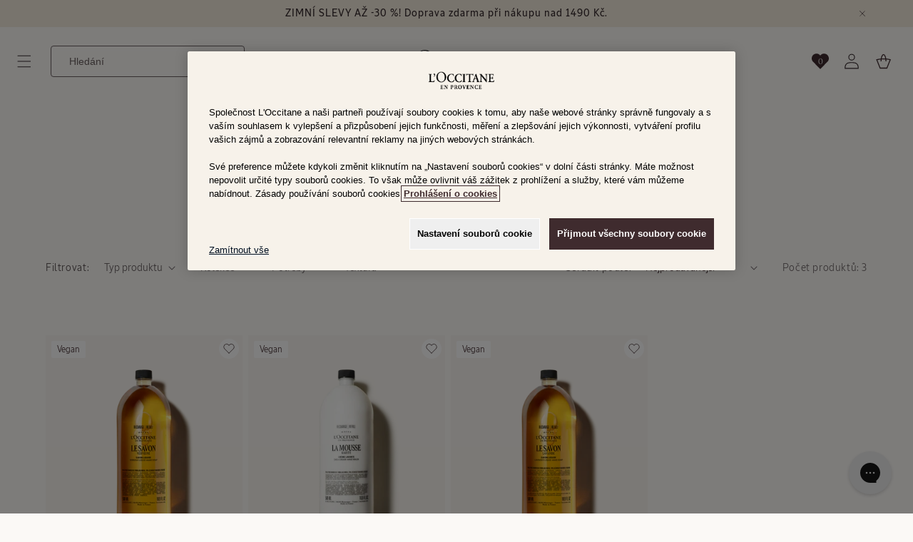

--- FILE ---
content_type: text/html; charset=utf-8
request_url: https://cz.loccitane.com/collections/pece-o-ruce-ekologicke-nahradni-naplne
body_size: 68921
content:
<!doctype html>
<html class="js" lang="cs">
  <head>
    
    <script>
  window.addEventListener('DOMContentLoaded', function () {
    window.Shopify.loadFeatures(
      [
        {
          name: 'consent-tracking-api',
          version: '0.1',
        },
      ],
      (error) => {
        if (error) {
          console.warn('Shopify consent tracking API failed to load:', error);
          return;
        }
        // If error is false, the API has loaded and ready to use!
        const currentConsent = window.Shopify.customerPrivacy?.currentVisitorConsent();
        const modifiedConsent = currentConsent;
        Object.entries(currentConsent).forEach(([key, value]) => {
          if (value === 'yes') {
            modifiedConsent[key] = true;
          } else {
            modifiedConsent[key] = false;
          }
        });
        window.Shopify.customerPrivacy?.setTrackingConsent(modifiedConsent);
      }
    );
    const settingsBtns = document.querySelectorAll('a[href="#onetrust"]');
    if (settingsBtns.length > 0) {
      settingsBtns.forEach((btn) => {
        btn.addEventListener('click', function (e) {
          e.preventDefault();
          window.OneTrust?.ToggleInfoDisplay();
        });
      });
    }

    // Monitor OneTrust banner for scroll control
    function monitorOneTrustBanner() {
      const observer = new MutationObserver(function () {
        const banner = document.getElementById('onetrust-banner-sdk');
        const isDesignMode = window.Shopify?.designMode;

        if (banner) {
          const isVisible = window.getComputedStyle(banner).display === 'block';

          if (!isDesignMode) {
            if (isVisible) {
              document.body.style.overflow = 'hidden';
            } else {
              document.body.style.overflow = '';
            }
          }
        }
      });

      // Start observing
      observer.observe(document.body, {
        childList: true,
        subtree: true,
        attributes: true,
        attributeFilter: ['style'],
      });

      // Also check immediately if banner exists
      const banner = document.getElementById('onetrust-banner-sdk');
      const isDesignMode = window.Shopify?.designMode;
      if (banner) {
        const isVisible = window.getComputedStyle(banner).display === 'block';
        if (isVisible && !isDesignMode) {
          document.body.style.overflow = 'hidden';
        }
      }
    }

    function waitForOneTrust() {
      hasOneTrustLoaded();
      let attempts = 0;
      const interval = setInterval(function () {
        if (hasOneTrustLoaded() || attempts > 100) {
          clearInterval(interval);
        }
        attempts++;
      }, 100);
    }

    function hasOneTrustLoaded() {
      if (typeof window.OnetrustActiveGroups === 'string') {
        // Check now
        optanonWrapper();
        // And wrap and trigger after cookie opt-in
        window.OptanonWrapper = optanonWrapper;
        return true;
      }

      return false;
    }

    function optanonWrapper() {
      window.addEventListener(
        'OneTrustGroupsUpdated',
        (event) => {
          setTimeout(() => {
            window.Shopify.customerPrivacy?.setTrackingConsent({
              analytics: event.detail.includes('C0002'),
              marketing: event.detail.includes('C0004'),
              sale_of_data: event.detail.includes('C0004'),
              preferences: event.detail.includes('C0003'),
            });
          });
        },
        1000
      );
    }

    (function () {
      waitForOneTrust();
      monitorOneTrustBanner();
    })();
  });
</script>

<style>
  .footer__content-bottom-wrapper {
    padding-top: 10px;
  }
  .footer__onetrust-settings {
    padding: 15px 0 0;
    display: flex;
    justify-content: center;
  }
  #onetrust-consent-sdk .onetrust-pc-dark-filter {
    display: block;
  }
  #ot-sdk-btn.ot-sdk-show-settings,
  #ot-sdk-btn.optanon-show-settings {
    background-color: rgba(var(--color-button), var(--alpha-button-background));
    border: none;
    color: rgb(var(--color-button-text));
    font-weight: bold;
    font-family: LOccitaneSans-Regular !important;
    font-size: 1.4rem;
    font-weight: 400;
    line-height: 140%;
    letter-spacing: 0;
    border-radius: 5px;
  }
  #ot-sdk-btn.ot-sdk-show-settings:hover,
  #ot-sdk-btn.optanon-show-settings:hover {
    background: #34292c;
    color: rgb(var(--color-button-text));
  }
</style>


    <meta charset="utf-8">
    <meta http-equiv="X-UA-Compatible" content="IE=edge">
    <meta name="viewport" content="width=device-width,initial-scale=1">
    <meta name="theme-color" content="">
    <link rel="canonical" href="https://cz.loccitane.com/collections/pece-o-ruce-ekologicke-nahradni-naplne">

    

    
      <meta name="google-site-verification" content="663UVko_EogVwwKB-YWnWnGHfmo_qntAtlapYPRDRgw">
    
<link rel="icon" type="image/png" href="//cz.loccitane.com/cdn/shop/files/512x512.svg?crop=center&height=32&v=1752049630&width=32"><link rel="preconnect" href="https://fonts.shopifycdn.com" crossorigin><title>
      Péče o Ruce - Ekologické Náhradní Náplně
 &ndash; L&#39;Occitane Česká republika</title>

    

    

<meta property="og:site_name" content="L&#39;Occitane Česká republika">
<meta property="og:url" content="https://cz.loccitane.com/collections/pece-o-ruce-ekologicke-nahradni-naplne">
<meta property="og:title" content="Péče o Ruce - Ekologické Náhradní Náplně">
<meta property="og:type" content="website">
<meta property="og:description" content="Společnost L&#39;OCCITANE přináší to nejlepší pro zářící a jedinečnou krásu, co může Provence nabídnout. Zavázali jsme se zachovat místní dechberoucí přírodu, která nás nikdy nepřestane udivovat. Přírodní, ekologické produkty. "><meta property="og:image" content="http://cz.loccitane.com/cdn/shop/files/logo_for_shopify_4de6700e-0052-42a8-ab00-e5de8434a506.png?v=1630404034">
  <meta property="og:image:secure_url" content="https://cz.loccitane.com/cdn/shop/files/logo_for_shopify_4de6700e-0052-42a8-ab00-e5de8434a506.png?v=1630404034">
  <meta property="og:image:width" content="1200">
  <meta property="og:image:height" content="628"><meta name="twitter:card" content="summary_large_image">
<meta name="twitter:title" content="Péče o Ruce - Ekologické Náhradní Náplně">
<meta name="twitter:description" content="Společnost L&#39;OCCITANE přináší to nejlepší pro zářící a jedinečnou krásu, co může Provence nabídnout. Zavázali jsme se zachovat místní dechberoucí přírodu, která nás nikdy nepřestane udivovat. Přírodní, ekologické produkty. ">


    <script src="//cz.loccitane.com/cdn/shop/t/121/assets/constants.js?v=132983761750457495441755779463" defer="defer"></script>
    <script src="//cz.loccitane.com/cdn/shop/t/121/assets/pubsub.js?v=25310214064522200911755779464" defer="defer"></script>
    <script src="//cz.loccitane.com/cdn/shop/t/121/assets/global.js?v=181081481598897563541765965416" defer="defer"></script>
    <script src="//cz.loccitane.com/cdn/shop/t/121/assets/details-disclosure.js?v=105373837315045782181755779461" defer="defer"></script>
    <script src="//cz.loccitane.com/cdn/shop/t/121/assets/details-modal.js?v=25581673532751508451755779461" defer="defer"></script>
    <script src="//cz.loccitane.com/cdn/shop/t/121/assets/search-form.js?v=133129549252120666541755779464" defer="defer"></script>
    <script src="//cz.loccitane.com/cdn/shop/t/121/assets/minimal-stock.js?v=182891710599563138711764924146" defer="defer"></script><script src="//cz.loccitane.com/cdn/shop/t/121/assets/animations.js?v=88693664871331136111755779464" defer="defer"></script><script>window.performance && window.performance.mark && window.performance.mark('shopify.content_for_header.start');</script><meta name="google-site-verification" content="4uIJRcX6Bud0bye3uIMIoE8TRss5dE3SWPGRG5XjMPQ">
<meta id="shopify-digital-wallet" name="shopify-digital-wallet" content="/58189283485/digital_wallets/dialog">
<link rel="alternate" type="application/atom+xml" title="Feed" href="/collections/pece-o-ruce-ekologicke-nahradni-naplne.atom" />
<link rel="alternate" type="application/json+oembed" href="https://cz.loccitane.com/collections/pece-o-ruce-ekologicke-nahradni-naplne.oembed">
<script async="async" src="/checkouts/internal/preloads.js?locale=cs-CZ"></script>
<script id="shopify-features" type="application/json">{"accessToken":"663bd18691cf9f8e0475abb0aedbe85e","betas":["rich-media-storefront-analytics"],"domain":"cz.loccitane.com","predictiveSearch":true,"shopId":58189283485,"locale":"cs"}</script>
<script>var Shopify = Shopify || {};
Shopify.shop = "loccitane-czech-republic.myshopify.com";
Shopify.locale = "cs";
Shopify.currency = {"active":"CZK","rate":"1.0"};
Shopify.country = "CZ";
Shopify.theme = {"name":"occ-theme-aura\/shop\/cz_theme_B","id":183366123895,"schema_name":"Aura","schema_version":"1.1.0","theme_store_id":null,"role":"main"};
Shopify.theme.handle = "null";
Shopify.theme.style = {"id":null,"handle":null};
Shopify.cdnHost = "cz.loccitane.com/cdn";
Shopify.routes = Shopify.routes || {};
Shopify.routes.root = "/";</script>
<script type="module">!function(o){(o.Shopify=o.Shopify||{}).modules=!0}(window);</script>
<script>!function(o){function n(){var o=[];function n(){o.push(Array.prototype.slice.apply(arguments))}return n.q=o,n}var t=o.Shopify=o.Shopify||{};t.loadFeatures=n(),t.autoloadFeatures=n()}(window);</script>
<script id="shop-js-analytics" type="application/json">{"pageType":"collection"}</script>
<script defer="defer" async type="module" src="//cz.loccitane.com/cdn/shopifycloud/shop-js/modules/v2/client.init-shop-cart-sync_DAQBv186.cs.esm.js"></script>
<script defer="defer" async type="module" src="//cz.loccitane.com/cdn/shopifycloud/shop-js/modules/v2/chunk.common_BUf27hyD.esm.js"></script>
<script type="module">
  await import("//cz.loccitane.com/cdn/shopifycloud/shop-js/modules/v2/client.init-shop-cart-sync_DAQBv186.cs.esm.js");
await import("//cz.loccitane.com/cdn/shopifycloud/shop-js/modules/v2/chunk.common_BUf27hyD.esm.js");

  window.Shopify.SignInWithShop?.initShopCartSync?.({"fedCMEnabled":true,"windoidEnabled":true});

</script>
<script>(function() {
  var isLoaded = false;
  function asyncLoad() {
    if (isLoaded) return;
    isLoaded = true;
    var urls = ["https:\/\/maps.develic.com\/packs\/front.js?shop=loccitane-czech-republic.myshopify.com","https:\/\/config.gorgias.chat\/bundle-loader\/01HQ8Q23HZVW527XBAZ0598R0K?source=shopify1click\u0026shop=loccitane-czech-republic.myshopify.com","https:\/\/last-activity-app.azurewebsites.net\/scripts\/tracking.js?shop=loccitane-czech-republic.myshopify.com","https:\/\/cdn.9gtb.com\/loader.js?g_cvt_id=4e265bf0-e08e-4999-8eb5-641e4ef00970\u0026shop=loccitane-czech-republic.myshopify.com"];
    for (var i = 0; i < urls.length; i++) {
      var s = document.createElement('script');
      s.type = 'text/javascript';
      s.async = true;
      s.src = urls[i];
      var x = document.getElementsByTagName('script')[0];
      x.parentNode.insertBefore(s, x);
    }
  };
  if(window.attachEvent) {
    window.attachEvent('onload', asyncLoad);
  } else {
    window.addEventListener('load', asyncLoad, false);
  }
})();</script>
<script id="__st">var __st={"a":58189283485,"offset":3600,"reqid":"ff75d317-c6bd-4b76-aa2f-76a7b579e617-1768877816","pageurl":"cz.loccitane.com\/collections\/pece-o-ruce-ekologicke-nahradni-naplne","u":"972589ff277f","p":"collection","rtyp":"collection","rid":608815350099};</script>
<script>window.ShopifyPaypalV4VisibilityTracking = true;</script>
<script id="captcha-bootstrap">!function(){'use strict';const t='contact',e='account',n='new_comment',o=[[t,t],['blogs',n],['comments',n],[t,'customer']],c=[[e,'customer_login'],[e,'guest_login'],[e,'recover_customer_password'],[e,'create_customer']],r=t=>t.map((([t,e])=>`form[action*='/${t}']:not([data-nocaptcha='true']) input[name='form_type'][value='${e}']`)).join(','),a=t=>()=>t?[...document.querySelectorAll(t)].map((t=>t.form)):[];function s(){const t=[...o],e=r(t);return a(e)}const i='password',u='form_key',d=['recaptcha-v3-token','g-recaptcha-response','h-captcha-response',i],f=()=>{try{return window.sessionStorage}catch{return}},m='__shopify_v',_=t=>t.elements[u];function p(t,e,n=!1){try{const o=window.sessionStorage,c=JSON.parse(o.getItem(e)),{data:r}=function(t){const{data:e,action:n}=t;return t[m]||n?{data:e,action:n}:{data:t,action:n}}(c);for(const[e,n]of Object.entries(r))t.elements[e]&&(t.elements[e].value=n);n&&o.removeItem(e)}catch(o){console.error('form repopulation failed',{error:o})}}const l='form_type',E='cptcha';function T(t){t.dataset[E]=!0}const w=window,h=w.document,L='Shopify',v='ce_forms',y='captcha';let A=!1;((t,e)=>{const n=(g='f06e6c50-85a8-45c8-87d0-21a2b65856fe',I='https://cdn.shopify.com/shopifycloud/storefront-forms-hcaptcha/ce_storefront_forms_captcha_hcaptcha.v1.5.2.iife.js',D={infoText:'Chráněno technologií hCaptcha',privacyText:'Ochrana osobních údajů',termsText:'Podmínky'},(t,e,n)=>{const o=w[L][v],c=o.bindForm;if(c)return c(t,g,e,D).then(n);var r;o.q.push([[t,g,e,D],n]),r=I,A||(h.body.append(Object.assign(h.createElement('script'),{id:'captcha-provider',async:!0,src:r})),A=!0)});var g,I,D;w[L]=w[L]||{},w[L][v]=w[L][v]||{},w[L][v].q=[],w[L][y]=w[L][y]||{},w[L][y].protect=function(t,e){n(t,void 0,e),T(t)},Object.freeze(w[L][y]),function(t,e,n,w,h,L){const[v,y,A,g]=function(t,e,n){const i=e?o:[],u=t?c:[],d=[...i,...u],f=r(d),m=r(i),_=r(d.filter((([t,e])=>n.includes(e))));return[a(f),a(m),a(_),s()]}(w,h,L),I=t=>{const e=t.target;return e instanceof HTMLFormElement?e:e&&e.form},D=t=>v().includes(t);t.addEventListener('submit',(t=>{const e=I(t);if(!e)return;const n=D(e)&&!e.dataset.hcaptchaBound&&!e.dataset.recaptchaBound,o=_(e),c=g().includes(e)&&(!o||!o.value);(n||c)&&t.preventDefault(),c&&!n&&(function(t){try{if(!f())return;!function(t){const e=f();if(!e)return;const n=_(t);if(!n)return;const o=n.value;o&&e.removeItem(o)}(t);const e=Array.from(Array(32),(()=>Math.random().toString(36)[2])).join('');!function(t,e){_(t)||t.append(Object.assign(document.createElement('input'),{type:'hidden',name:u})),t.elements[u].value=e}(t,e),function(t,e){const n=f();if(!n)return;const o=[...t.querySelectorAll(`input[type='${i}']`)].map((({name:t})=>t)),c=[...d,...o],r={};for(const[a,s]of new FormData(t).entries())c.includes(a)||(r[a]=s);n.setItem(e,JSON.stringify({[m]:1,action:t.action,data:r}))}(t,e)}catch(e){console.error('failed to persist form',e)}}(e),e.submit())}));const S=(t,e)=>{t&&!t.dataset[E]&&(n(t,e.some((e=>e===t))),T(t))};for(const o of['focusin','change'])t.addEventListener(o,(t=>{const e=I(t);D(e)&&S(e,y())}));const B=e.get('form_key'),M=e.get(l),P=B&&M;t.addEventListener('DOMContentLoaded',(()=>{const t=y();if(P)for(const e of t)e.elements[l].value===M&&p(e,B);[...new Set([...A(),...v().filter((t=>'true'===t.dataset.shopifyCaptcha))])].forEach((e=>S(e,t)))}))}(h,new URLSearchParams(w.location.search),n,t,e,['guest_login'])})(!0,!0)}();</script>
<script integrity="sha256-4kQ18oKyAcykRKYeNunJcIwy7WH5gtpwJnB7kiuLZ1E=" data-source-attribution="shopify.loadfeatures" defer="defer" src="//cz.loccitane.com/cdn/shopifycloud/storefront/assets/storefront/load_feature-a0a9edcb.js" crossorigin="anonymous"></script>
<script data-source-attribution="shopify.dynamic_checkout.dynamic.init">var Shopify=Shopify||{};Shopify.PaymentButton=Shopify.PaymentButton||{isStorefrontPortableWallets:!0,init:function(){window.Shopify.PaymentButton.init=function(){};var t=document.createElement("script");t.src="https://cz.loccitane.com/cdn/shopifycloud/portable-wallets/latest/portable-wallets.cs.js",t.type="module",document.head.appendChild(t)}};
</script>
<script data-source-attribution="shopify.dynamic_checkout.buyer_consent">
  function portableWalletsHideBuyerConsent(e){var t=document.getElementById("shopify-buyer-consent"),n=document.getElementById("shopify-subscription-policy-button");t&&n&&(t.classList.add("hidden"),t.setAttribute("aria-hidden","true"),n.removeEventListener("click",e))}function portableWalletsShowBuyerConsent(e){var t=document.getElementById("shopify-buyer-consent"),n=document.getElementById("shopify-subscription-policy-button");t&&n&&(t.classList.remove("hidden"),t.removeAttribute("aria-hidden"),n.addEventListener("click",e))}window.Shopify?.PaymentButton&&(window.Shopify.PaymentButton.hideBuyerConsent=portableWalletsHideBuyerConsent,window.Shopify.PaymentButton.showBuyerConsent=portableWalletsShowBuyerConsent);
</script>
<script data-source-attribution="shopify.dynamic_checkout.cart.bootstrap">document.addEventListener("DOMContentLoaded",(function(){function t(){return document.querySelector("shopify-accelerated-checkout-cart, shopify-accelerated-checkout")}if(t())Shopify.PaymentButton.init();else{new MutationObserver((function(e,n){t()&&(Shopify.PaymentButton.init(),n.disconnect())})).observe(document.body,{childList:!0,subtree:!0})}}));
</script>
<link id="shopify-accelerated-checkout-styles" rel="stylesheet" media="screen" href="https://cz.loccitane.com/cdn/shopifycloud/portable-wallets/latest/accelerated-checkout-backwards-compat.css" crossorigin="anonymous">
<style id="shopify-accelerated-checkout-cart">
        #shopify-buyer-consent {
  margin-top: 1em;
  display: inline-block;
  width: 100%;
}

#shopify-buyer-consent.hidden {
  display: none;
}

#shopify-subscription-policy-button {
  background: none;
  border: none;
  padding: 0;
  text-decoration: underline;
  font-size: inherit;
  cursor: pointer;
}

#shopify-subscription-policy-button::before {
  box-shadow: none;
}

      </style>
<script id="sections-script" data-sections="header" defer="defer" src="//cz.loccitane.com/cdn/shop/t/121/compiled_assets/scripts.js?v=14286"></script>
<script>window.performance && window.performance.mark && window.performance.mark('shopify.content_for_header.end');</script>


    <style data-shopify>
      @font-face {
  font-family: Assistant;
  font-weight: 400;
  font-style: normal;
  font-display: swap;
  src: url("//cz.loccitane.com/cdn/fonts/assistant/assistant_n4.9120912a469cad1cc292572851508ca49d12e768.woff2") format("woff2"),
       url("//cz.loccitane.com/cdn/fonts/assistant/assistant_n4.6e9875ce64e0fefcd3f4446b7ec9036b3ddd2985.woff") format("woff");
}

      @font-face {
  font-family: Assistant;
  font-weight: 700;
  font-style: normal;
  font-display: swap;
  src: url("//cz.loccitane.com/cdn/fonts/assistant/assistant_n7.bf44452348ec8b8efa3aa3068825305886b1c83c.woff2") format("woff2"),
       url("//cz.loccitane.com/cdn/fonts/assistant/assistant_n7.0c887fee83f6b3bda822f1150b912c72da0f7b64.woff") format("woff");
}

      
      
      @font-face {
  font-family: Assistant;
  font-weight: 400;
  font-style: normal;
  font-display: swap;
  src: url("//cz.loccitane.com/cdn/fonts/assistant/assistant_n4.9120912a469cad1cc292572851508ca49d12e768.woff2") format("woff2"),
       url("//cz.loccitane.com/cdn/fonts/assistant/assistant_n4.6e9875ce64e0fefcd3f4446b7ec9036b3ddd2985.woff") format("woff");
}


      
        :root,
        .color-scheme-1 {
          --color-background: 251,249,246;
        
          --gradient-background: #fbf9f6;
        

        

        --color-foreground: 52,41,44;
        --color-background-contrast: 212,190,158;
        --color-shadow: 18,18,18;
        --color-button: 63,43,46;
        --color-button-text: 251,249,246;
        --color-secondary-button: 251,249,246;
        --color-secondary-button-text: 107,97,97;
        --color-link: 107,97,97;
        --color-badge-foreground: 52,41,44;
        --color-badge-background: 251,249,246;
        --color-badge-border: 52,41,44;
        --payment-terms-background-color: rgb(251 249 246);
      }
      
        
        .color-scheme-2 {
          --color-background: 242,233,219;
        
          --gradient-background: #f2e9db;
        

        

        --color-foreground: 107,97,97;
        --color-background-contrast: 208,176,125;
        --color-shadow: 18,18,18;
        --color-button: 63,43,46;
        --color-button-text: 107,97,97;
        --color-secondary-button: 242,233,219;
        --color-secondary-button-text: 107,97,97;
        --color-link: 107,97,97;
        --color-badge-foreground: 107,97,97;
        --color-badge-background: 242,233,219;
        --color-badge-border: 107,97,97;
        --payment-terms-background-color: rgb(242 233 219);
      }
      
        
        .color-scheme-3 {
          --color-background: 36,40,51;
        
          --gradient-background: #242833;
        

        

        --color-foreground: 255,255,255;
        --color-background-contrast: 47,52,66;
        --color-shadow: 18,18,18;
        --color-button: 255,255,255;
        --color-button-text: 0,0,0;
        --color-secondary-button: 36,40,51;
        --color-secondary-button-text: 255,255,255;
        --color-link: 255,255,255;
        --color-badge-foreground: 255,255,255;
        --color-badge-background: 36,40,51;
        --color-badge-border: 255,255,255;
        --payment-terms-background-color: rgb(36 40 51);
      }
      
        
        .color-scheme-4 {
          --color-background: 18,18,18;
        
          --gradient-background: #121212;
        

        

        --color-foreground: 255,255,255;
        --color-background-contrast: 146,146,146;
        --color-shadow: 18,18,18;
        --color-button: 255,255,255;
        --color-button-text: 18,18,18;
        --color-secondary-button: 18,18,18;
        --color-secondary-button-text: 255,255,255;
        --color-link: 255,255,255;
        --color-badge-foreground: 255,255,255;
        --color-badge-background: 18,18,18;
        --color-badge-border: 255,255,255;
        --payment-terms-background-color: rgb(18 18 18);
      }
      
        
        .color-scheme-5 {
          --color-background: 247,242,234;
        
          --gradient-background: #f7f2ea;
        

        

        --color-foreground: 63,43,46;
        --color-background-contrast: 212,185,142;
        --color-shadow: 18,18,18;
        --color-button: 63,43,46;
        --color-button-text: 63,43,46;
        --color-secondary-button: 247,242,234;
        --color-secondary-button-text: 255,255,255;
        --color-link: 255,255,255;
        --color-badge-foreground: 63,43,46;
        --color-badge-background: 247,242,234;
        --color-badge-border: 63,43,46;
        --payment-terms-background-color: rgb(247 242 234);
      }
      

      body, .color-scheme-1, .color-scheme-2, .color-scheme-3, .color-scheme-4, .color-scheme-5 {
        color: rgba(var(--color-foreground), 0.75);
        background-color: rgb(var(--color-background));
      }

      :root {
        --font-body-family: 'LOccitaneSans-Regular', sans-serif;
        --font-body-style: normal;
        --font-body-weight: 400;
        --font-body-weight-bold: 700;

        --font-heading-family: Assistant, sans-serif;
        --font-heading-style: normal;
        --font-heading-weight: 400;

        --font-body-scale: 1.0;
        --font-heading-scale: 1.0;

        --media-padding: px;
        --media-border-opacity: 0.05;
        --media-border-width: 1px;
        --media-radius: 0px;
        --media-shadow-opacity: 0.0;
        --media-shadow-horizontal-offset: 0px;
        --media-shadow-vertical-offset: 4px;
        --media-shadow-blur-radius: 5px;
        --media-shadow-visible: 0;

        --page-width: 120rem;
        --page-width-margin: 0rem;

        --product-card-image-padding: 0.0rem;
        --product-card-corner-radius: 0.0rem;
        --product-card-text-alignment: left;
        --product-card-border-width: 0.0rem;
        --product-card-border-opacity: 0.1;
        --product-card-shadow-opacity: 0.0;
        --product-card-shadow-visible: 0;
        --product-card-shadow-horizontal-offset: 0.0rem;
        --product-card-shadow-vertical-offset: 0.4rem;
        --product-card-shadow-blur-radius: 0.5rem;

        --collection-card-image-padding: 0.0rem;
        --collection-card-corner-radius: 0.0rem;
        --collection-card-text-alignment: left;
        --collection-card-border-width: 0.0rem;
        --collection-card-border-opacity: 0.1;
        --collection-card-shadow-opacity: 0.0;
        --collection-card-shadow-visible: 0;
        --collection-card-shadow-horizontal-offset: 0.0rem;
        --collection-card-shadow-vertical-offset: 0.4rem;
        --collection-card-shadow-blur-radius: 0.5rem;

        --blog-card-image-padding: 0.0rem;
        --blog-card-corner-radius: 0.0rem;
        --blog-card-text-alignment: left;
        --blog-card-border-width: 0.0rem;
        --blog-card-border-opacity: 0.1;
        --blog-card-shadow-opacity: 0.0;
        --blog-card-shadow-visible: 0;
        --blog-card-shadow-horizontal-offset: 0.0rem;
        --blog-card-shadow-vertical-offset: 0.4rem;
        --blog-card-shadow-blur-radius: 0.5rem;

        --badge-corner-radius: 0.0rem;

        --popup-border-width: 1px;
        --popup-border-opacity: 0.1;
        --popup-corner-radius: 10px;
        --popup-shadow-opacity: 0.05;
        --popup-shadow-horizontal-offset: 0px;
        --popup-shadow-vertical-offset: 4px;
        --popup-shadow-blur-radius: 5px;

        --drawer-border-width: 1px;
        --drawer-border-opacity: 0.1;
        --drawer-shadow-opacity: 0.0;
        --drawer-shadow-horizontal-offset: 0px;
        --drawer-shadow-vertical-offset: 4px;
        --drawer-shadow-blur-radius: 5px;

        --spacing-sections-desktop: 0px;
        --spacing-sections-mobile: 0px;

        --grid-desktop-vertical-spacing: 8px;
        --grid-desktop-horizontal-spacing: 8px;
        --grid-mobile-vertical-spacing: 4px;
        --grid-mobile-horizontal-spacing: 4px;

        --text-boxes-border-opacity: 0.1;
        --text-boxes-border-width: 0px;
        --text-boxes-radius: 0px;
        --text-boxes-shadow-opacity: 0.0;
        --text-boxes-shadow-visible: 0;
        --text-boxes-shadow-horizontal-offset: 0px;
        --text-boxes-shadow-vertical-offset: 4px;
        --text-boxes-shadow-blur-radius: 5px;

        --buttons-radius: 4px;
        --buttons-radius-outset: 5px;
        --buttons-border-width: 1px;
        --buttons-border-opacity: 1.0;
        --buttons-shadow-opacity: 0.0;
        --buttons-shadow-visible: 0;
        --buttons-shadow-horizontal-offset: 0px;
        --buttons-shadow-vertical-offset: 4px;
        --buttons-shadow-blur-radius: 5px;
        --buttons-border-offset: 0.3px;

        --inputs-radius: 4px;
        --inputs-border-width: 1px;
        --inputs-border-opacity: 0.55;
        --inputs-shadow-opacity: 0.0;
        --inputs-shadow-horizontal-offset: 0px;
        --inputs-margin-offset: 0px;
        --inputs-shadow-vertical-offset: 4px;
        --inputs-shadow-blur-radius: 5px;
        --inputs-radius-outset: 5px;

        --variant-pills-radius: 40px;
        --variant-pills-border-width: 1px;
        --variant-pills-border-opacity: 0.55;
        --variant-pills-shadow-opacity: 0.0;
        --variant-pills-shadow-horizontal-offset: 0px;
        --variant-pills-shadow-vertical-offset: 4px;
        --variant-pills-shadow-blur-radius: 5px;
      }

      *,
      *::before,
      *::after {
        box-sizing: inherit;
      }

      html {
        box-sizing: border-box;
        font-size: calc(var(--font-body-scale) * 62.5%);
        height: 100%;
      }

      body {
        display: grid;
        grid-template-rows: auto auto 1fr auto;
        grid-template-columns: 100%;
        min-height: 100%;
        margin: 0;
        font-size: 1.5rem;
        line-height: calc(1 + 0.8 / var(--font-body-scale));
        font-family: var(--font-body-family);
        font-style: var(--font-body-style);
        font-weight: var(--font-body-weight);
      }

      @media screen and (min-width: 750px) {
        body {
          font-size: 1.6rem;
        }
      }
    </style>

    <link href="//cz.loccitane.com/cdn/shop/t/121/assets/base.css?v=33309680921926448191759738231" rel="stylesheet" type="text/css" media="all" />
    <link rel="stylesheet" href="//cz.loccitane.com/cdn/shop/t/121/assets/component-cart-items.css?v=93722854600843776811755779466" media="print" onload="this.media='all'"><link href="//cz.loccitane.com/cdn/shop/t/121/assets/component-cart-drawer.css?v=75909213035530171061755779466" rel="stylesheet" type="text/css" media="all" />
      <link href="//cz.loccitane.com/cdn/shop/t/121/assets/component-cart.css?v=91615075437876569951755779461" rel="stylesheet" type="text/css" media="all" />
      <link href="//cz.loccitane.com/cdn/shop/t/121/assets/component-totals.css?v=18275158684680866401755779462" rel="stylesheet" type="text/css" media="all" />
      <link href="//cz.loccitane.com/cdn/shop/t/121/assets/component-price.css?v=84922729874167099741755779461" rel="stylesheet" type="text/css" media="all" />
      <link href="//cz.loccitane.com/cdn/shop/t/121/assets/component-discounts.css?v=152760482443307489271755779464" rel="stylesheet" type="text/css" media="all" />

      <link rel="preload" as="font" href="//cz.loccitane.com/cdn/fonts/assistant/assistant_n4.9120912a469cad1cc292572851508ca49d12e768.woff2" type="font/woff2" crossorigin>
      

      <link rel="preload" as="font" href="//cz.loccitane.com/cdn/fonts/assistant/assistant_n4.9120912a469cad1cc292572851508ca49d12e768.woff2" type="font/woff2" crossorigin>
      
<link
        rel="stylesheet"
        href="//cz.loccitane.com/cdn/shop/t/121/assets/component-predictive-search.css?v=111238348749317525611755779461"
        media="print"
        onload="this.media='all'"
      >

    <script>
      if (Shopify.designMode) {
        document.documentElement.classList.add('shopify-design-mode');
      }
      window.ddjskey = 'BBA99332A1D5A7361F126E66D99E5C';
      window.ddoptions = {};
    </script>
    
<link rel="stylesheet" href="//cz.loccitane.com/cdn/shop/t/121/assets/component-wishlist.css?v=7497660186876478651758783860" media="print" onload="this.media='all'">
      <!-- OneTrust Cookies Consent Notice start for cz.loccitane.com -->

<script src="https://cdn.cookielaw.org/scripttemplates/otSDKStub.js" type="text/javascript" charset="UTF-8" data-domain-script="9a3b2529-c666-4642-b4de-211519f496e8"></script>
<script type="text/javascript">
function OptanonWrapper() { }
</script>
<!-- OneTrust Cookies Consent Notice end for cz.loccitane.com -->
    
  <!-- BEGIN app block: shopify://apps/judge-me-reviews/blocks/judgeme_core/61ccd3b1-a9f2-4160-9fe9-4fec8413e5d8 --><!-- Start of Judge.me Core -->






<link rel="dns-prefetch" href="https://cdnwidget.judge.me">
<link rel="dns-prefetch" href="https://cdn.judge.me">
<link rel="dns-prefetch" href="https://cdn1.judge.me">
<link rel="dns-prefetch" href="https://api.judge.me">

<script data-cfasync='false' class='jdgm-settings-script'>window.jdgmSettings={"pagination":5,"disable_web_reviews":true,"badge_no_review_text":"Žádné recenze","badge_n_reviews_text":"{{ n }} recenze/recenzí","badge_star_color":"#3F2B2E","hide_badge_preview_if_no_reviews":true,"badge_hide_text":false,"enforce_center_preview_badge":false,"widget_title":"Recenze zákazníků","widget_open_form_text":"Napsat recenzi","widget_close_form_text":"Zrušit recenzi","widget_refresh_page_text":"Obnovit stránku","widget_summary_text":"Na základě {{ number_of_reviews }} recenze/recenzí","widget_no_review_text":"Buďte první, kdo napíše recenzi","widget_name_field_text":"Jméno pro zobrazení","widget_verified_name_field_text":"Ověřené jméno (veřejné)","widget_name_placeholder_text":"Jméno pro zobrazení","widget_required_field_error_text":"Toto pole je povinné.","widget_email_field_text":"E-mailová adresa","widget_verified_email_field_text":"Ověřený e-mail (soukromý, nelze upravit)","widget_email_placeholder_text":"Vaše e-mailová adresa","widget_email_field_error_text":"Zadejte prosím platnou e-mailovou adresu.","widget_rating_field_text":"Hodnocení","widget_review_title_field_text":"Název recenze","widget_review_title_placeholder_text":"Dejte své recenzi název","widget_review_body_field_text":"Obsah recenze","widget_review_body_placeholder_text":"Začněte psát zde...","widget_pictures_field_text":"Obrázek/Video (volitelné)","widget_submit_review_text":"Odeslat recenzi","widget_submit_verified_review_text":"Odeslat ověřenou recenzi","widget_submit_success_msg_with_auto_publish":"Děkujeme! Prosím obnovte stránku za několik okamžiků, abyste viděli svou recenzi. Můžete odstranit nebo upravit svou recenzi přihlášením do \u003ca href='https://judge.me/login' target='_blank' rel='nofollow noopener'\u003eJudge.me\u003c/a\u003e","widget_submit_success_msg_no_auto_publish":"Děkujeme! Vaše recenze bude zveřejněna, jakmile ji schválí správce obchodu. Můžete odstranit nebo upravit svou recenzi přihlášením do \u003ca href='https://judge.me/login' target='_blank' rel='nofollow noopener'\u003eJudge.me\u003c/a\u003e","widget_show_default_reviews_out_of_total_text":"Zobrazuje se {{ n_reviews_shown }} z {{ n_reviews }} recenzí.","widget_show_all_link_text":"Zobrazit vše","widget_show_less_link_text":"Zobrazit méně","widget_author_said_text":"{{ reviewer_name }} řekl/a:","widget_days_text":"před {{ n }} dny","widget_weeks_text":"před {{ n }} týdnem/týdny","widget_months_text":"před {{ n }} měsícem/měsíci","widget_years_text":"před {{ n }} rokem/lety","widget_yesterday_text":"Včera","widget_today_text":"Dnes","widget_replied_text":"\u003e\u003e {{ shop_name }} odpověděl/a:","widget_read_more_text":"Číst více","widget_reviewer_name_as_initial":"last_initial","widget_rating_filter_color":"#3F2B2E","widget_rating_filter_see_all_text":"Zobrazit všechny recenze","widget_sorting_most_recent_text":"Nejnovější","widget_sorting_highest_rating_text":"Nejvyšší hodnocení","widget_sorting_lowest_rating_text":"Nejnižší hodnocení","widget_sorting_with_pictures_text":"Pouze obrázky","widget_sorting_most_helpful_text":"Nejužitečnější","widget_open_question_form_text":"Položit otázku","widget_reviews_subtab_text":"Recenze","widget_questions_subtab_text":"Otázky","widget_question_label_text":"Otázka","widget_answer_label_text":"Odpověď","widget_question_placeholder_text":"Napište svou otázku zde","widget_submit_question_text":"Odeslat otázku","widget_question_submit_success_text":"Děkujeme za vaši otázku! Budeme vás informovat, jakmile na ni někdo odpoví.","widget_star_color":"#3F2B2E","verified_badge_text":"Ověřeno","verified_badge_bg_color":"#3F2B2E","verified_badge_text_color":"#FBF9F6","verified_badge_placement":"left-of-reviewer-name","widget_review_max_height":"","widget_hide_border":false,"widget_social_share":false,"widget_thumb":false,"widget_review_location_show":false,"widget_location_format":"country_iso_code","all_reviews_include_out_of_store_products":true,"all_reviews_out_of_store_text":"(mimo obchod)","all_reviews_pagination":100,"all_reviews_product_name_prefix_text":"o","enable_review_pictures":true,"enable_question_anwser":false,"widget_theme":"","review_date_format":"dd/mm/yyyy","default_sort_method":"most-recent","widget_product_reviews_subtab_text":"Recenze produktů","widget_shop_reviews_subtab_text":"Recenze obchodu","widget_other_products_reviews_text":"Recenze pro ostatní produkty","widget_store_reviews_subtab_text":"Recenze obchodu","widget_no_store_reviews_text":"Tento obchod dosud neobdržel žádné recenze","widget_web_restriction_product_reviews_text":"Tento produkt ještě nemá žádné recenze","widget_no_items_text":"Nenalezeny žádné položky","widget_show_more_text":"Zobrazit více","widget_write_a_store_review_text":"Napsat recenzi obchodu","widget_other_languages_heading":"Recenze v jiných jazycích","widget_translate_review_text":"Přeložit recenzi do {{ language }}","widget_translating_review_text":"Překládá se...","widget_show_original_translation_text":"Zobrazit originál ({{ language }})","widget_translate_review_failed_text":"Recenzi se nepodařilo přeložit.","widget_translate_review_retry_text":"Zkusit znovu","widget_translate_review_try_again_later_text":"Zkuste to znovu později","show_product_url_for_grouped_product":false,"widget_sorting_pictures_first_text":"Obrázky jako první","show_pictures_on_all_rev_page_mobile":false,"show_pictures_on_all_rev_page_desktop":false,"floating_tab_hide_mobile_install_preference":false,"floating_tab_button_name":"★ Recenze","floating_tab_title":"Nechte zákazníky mluvit za nás","floating_tab_button_color":"","floating_tab_button_background_color":"","floating_tab_url":"","floating_tab_url_enabled":false,"floating_tab_tab_style":"text","all_reviews_text_badge_text":"Zákazníci nás hodnotí {{ shop.metafields.judgeme.all_reviews_rating | round: 1 }}/5 na základě {{ shop.metafields.judgeme.all_reviews_count }} recenzí.","all_reviews_text_badge_text_branded_style":"{{ shop.metafields.judgeme.all_reviews_rating | round: 1 }} z 5 hvězdiček na základě {{ shop.metafields.judgeme.all_reviews_count }} recenzí","is_all_reviews_text_badge_a_link":false,"show_stars_for_all_reviews_text_badge":false,"all_reviews_text_badge_url":"","all_reviews_text_style":"text","all_reviews_text_color_style":"judgeme_brand_color","all_reviews_text_color":"#108474","all_reviews_text_show_jm_brand":true,"featured_carousel_show_header":true,"featured_carousel_title":"Nechte zákazníky mluvit za nás","testimonials_carousel_title":"Zákazníci nás říkají","videos_carousel_title":"Skutečné příběhy zákazníků","cards_carousel_title":"Zákazníci nás říkají","featured_carousel_count_text":"z {{ n }} recenzí","featured_carousel_add_link_to_all_reviews_page":false,"featured_carousel_url":"","featured_carousel_show_images":true,"featured_carousel_autoslide_interval":5,"featured_carousel_arrows_on_the_sides":false,"featured_carousel_height":250,"featured_carousel_width":80,"featured_carousel_image_size":0,"featured_carousel_image_height":250,"featured_carousel_arrow_color":"#eeeeee","verified_count_badge_style":"vintage","verified_count_badge_orientation":"horizontal","verified_count_badge_color_style":"judgeme_brand_color","verified_count_badge_color":"#108474","is_verified_count_badge_a_link":false,"verified_count_badge_url":"","verified_count_badge_show_jm_brand":true,"widget_rating_preset_default":5,"widget_first_sub_tab":"product-reviews","widget_show_histogram":true,"widget_histogram_use_custom_color":true,"widget_pagination_use_custom_color":true,"widget_star_use_custom_color":true,"widget_verified_badge_use_custom_color":false,"widget_write_review_use_custom_color":false,"picture_reminder_submit_button":"Upload Pictures","enable_review_videos":false,"mute_video_by_default":false,"widget_sorting_videos_first_text":"Videa jako první","widget_review_pending_text":"Čeká na schválení","featured_carousel_items_for_large_screen":3,"social_share_options_order":"Facebook,Twitter","remove_microdata_snippet":true,"disable_json_ld":false,"enable_json_ld_products":false,"preview_badge_show_question_text":false,"preview_badge_no_question_text":"Žádné otázky","preview_badge_n_question_text":"{{ number_of_questions }} otázka/otázek","qa_badge_show_icon":false,"qa_badge_position":"same-row","remove_judgeme_branding":false,"widget_add_search_bar":false,"widget_search_bar_placeholder":"Hledat","widget_sorting_verified_only_text":"Pouze ověřené","featured_carousel_theme":"default","featured_carousel_show_rating":true,"featured_carousel_show_title":true,"featured_carousel_show_body":true,"featured_carousel_show_date":false,"featured_carousel_show_reviewer":true,"featured_carousel_show_product":false,"featured_carousel_header_background_color":"#108474","featured_carousel_header_text_color":"#ffffff","featured_carousel_name_product_separator":"reviewed","featured_carousel_full_star_background":"#108474","featured_carousel_empty_star_background":"#dadada","featured_carousel_vertical_theme_background":"#f9fafb","featured_carousel_verified_badge_enable":false,"featured_carousel_verified_badge_color":"#108474","featured_carousel_border_style":"round","featured_carousel_review_line_length_limit":3,"featured_carousel_more_reviews_button_text":"Číst více recenzí","featured_carousel_view_product_button_text":"Zobrazit produkt","all_reviews_page_load_reviews_on":"scroll","all_reviews_page_load_more_text":"Načíst více recenzí","disable_fb_tab_reviews":false,"enable_ajax_cdn_cache":false,"widget_public_name_text":"zobrazeno veřejně jako zákazník","default_reviewer_name":"Petra S. ","default_reviewer_name_has_non_latin":true,"widget_reviewer_anonymous":"Anonymní","medals_widget_title":"Judge.me Medaile za recenze","medals_widget_background_color":"#f9fafb","medals_widget_position":"footer_all_pages","medals_widget_border_color":"#f9fafb","medals_widget_verified_text_position":"left","medals_widget_use_monochromatic_version":false,"medals_widget_elements_color":"#108474","show_reviewer_avatar":false,"widget_invalid_yt_video_url_error_text":"Neplatná URL adresa YouTube videa","widget_max_length_field_error_text":"Zadejte prosím ne více než {0} znaků.","widget_show_country_flag":false,"widget_show_collected_via_shop_app":true,"widget_verified_by_shop_badge_style":"light","widget_verified_by_shop_text":"Ověřeno obchodem","widget_show_photo_gallery":false,"widget_load_with_code_splitting":true,"widget_ugc_install_preference":false,"widget_ugc_title":"Vyrobeno námi, sdíleno vámi","widget_ugc_subtitle":"Označte nás, abyste viděli svou fotografii na naší stránce","widget_ugc_arrows_color":"#000000","widget_ugc_primary_button_text":"Koupit nyní","widget_ugc_primary_button_background_color":"#ffcb00","widget_ugc_primary_button_text_color":"#000000","widget_ugc_primary_button_border_width":"0","widget_ugc_primary_button_border_style":"none","widget_ugc_primary_button_border_color":"#ffcb00","widget_ugc_primary_button_border_radius":"25","widget_ugc_secondary_button_text":"Načíst více","widget_ugc_secondary_button_background_color":"#001022","widget_ugc_secondary_button_text_color":"#ffffff","widget_ugc_secondary_button_border_width":"2","widget_ugc_secondary_button_border_style":"none","widget_ugc_secondary_button_border_color":"#001022","widget_ugc_secondary_button_border_radius":"25","widget_ugc_reviews_button_text":"Zobrazit recenze","widget_ugc_reviews_button_background_color":"#ffcb00","widget_ugc_reviews_button_text_color":"#000000","widget_ugc_reviews_button_border_width":"2","widget_ugc_reviews_button_border_style":"none","widget_ugc_reviews_button_border_color":"#ffcb00","widget_ugc_reviews_button_border_radius":"25","widget_ugc_reviews_button_link_to":"store-product-page","widget_ugc_show_post_date":true,"widget_ugc_max_width":"800","widget_rating_metafield_value_type":true,"widget_primary_color":"#3F2B2E","widget_enable_secondary_color":true,"widget_secondary_color":"#FBF9F6","widget_summary_average_rating_text":"{{ average_rating }} z 5","widget_media_grid_title":"Fotografie a videa zákazníků","widget_media_grid_see_more_text":"Zobrazit více","widget_round_style":false,"widget_show_product_medals":false,"widget_verified_by_judgeme_text":"Ověřeno službou Judge.me","widget_show_store_medals":true,"widget_verified_by_judgeme_text_in_store_medals":"Ověřeno službou Judge.me","widget_media_field_exceed_quantity_message":"Omlouváme se, můžeme přijmout pouze {{ max_media }} pro jednu recenzi.","widget_media_field_exceed_limit_message":"{{ file_name }} je příliš velký, vyberte prosím {{ media_type }} menší než {{ size_limit }}MB.","widget_review_submitted_text":"Recenze odeslána!","widget_question_submitted_text":"Otázka odeslána!","widget_close_form_text_question":"Zrušit","widget_write_your_answer_here_text":"Napište svou odpověď zde","widget_enabled_branded_link":true,"widget_show_collected_by_judgeme":true,"widget_reviewer_name_color":"#3F2B2E","widget_write_review_text_color":"#FBF9F6","widget_write_review_bg_color":"#3F2B2E","widget_collected_by_judgeme_text":"shromážděno službou Judge.me","widget_pagination_type":"standard","widget_load_more_text":"Načíst více","widget_load_more_color":"#3F2B2E","widget_full_review_text":"Celá recenze","widget_read_more_reviews_text":"Číst více recenzí","widget_read_questions_text":"Číst otázky","widget_questions_and_answers_text":"Otázky a odpovědi","widget_verified_by_text":"Ověřeno","widget_verified_text":"Ověřeno","widget_number_of_reviews_text":"{{ number_of_reviews }} recenzí","widget_back_button_text":"Zpět","widget_next_button_text":"Další","widget_custom_forms_filter_button":"Filtry","custom_forms_style":"vertical","widget_show_review_information":false,"how_reviews_are_collected":"Jak jsou recenze shromažďovány?","widget_show_review_keywords":false,"widget_gdpr_statement":"Jak používáme vaše údaje: Budeme vás kontaktovat pouze ohledně recenze, kterou jste zanechali, a pouze v případě potřeby. Odesláním své recenze souhlasíte s \u003ca href='https://judge.me/terms' target='_blank' rel='nofollow noopener'\u003epodmínkami\u003c/a\u003e, \u003ca href='https://judge.me/privacy' target='_blank' rel='nofollow noopener'\u003eochranou soukromí\u003c/a\u003e a \u003ca href='https://judge.me/content-policy' target='_blank' rel='nofollow noopener'\u003eobsahovými zásadami\u003c/a\u003e Judge.me.","widget_multilingual_sorting_enabled":false,"widget_translate_review_content_enabled":false,"widget_translate_review_content_method":"manual","popup_widget_review_selection":"automatically_with_pictures","popup_widget_round_border_style":true,"popup_widget_show_title":true,"popup_widget_show_body":true,"popup_widget_show_reviewer":false,"popup_widget_show_product":true,"popup_widget_show_pictures":true,"popup_widget_use_review_picture":true,"popup_widget_show_on_home_page":true,"popup_widget_show_on_product_page":true,"popup_widget_show_on_collection_page":true,"popup_widget_show_on_cart_page":true,"popup_widget_position":"bottom_left","popup_widget_first_review_delay":5,"popup_widget_duration":5,"popup_widget_interval":5,"popup_widget_review_count":5,"popup_widget_hide_on_mobile":true,"review_snippet_widget_round_border_style":true,"review_snippet_widget_card_color":"#FFFFFF","review_snippet_widget_slider_arrows_background_color":"#FFFFFF","review_snippet_widget_slider_arrows_color":"#3F2B2E","review_snippet_widget_star_color":"#3F2B2E","show_product_variant":false,"all_reviews_product_variant_label_text":"Varianta: ","widget_show_verified_branding":false,"widget_ai_summary_title":"Zákazníci říkají","widget_ai_summary_disclaimer":"Souhrn recenzí poháněný umělou inteligencí na základě nedávných zákaznických recenzí","widget_show_ai_summary":false,"widget_show_ai_summary_bg":false,"widget_show_review_title_input":true,"redirect_reviewers_invited_via_email":"review_widget","request_store_review_after_product_review":false,"request_review_other_products_in_order":false,"review_form_color_scheme":"default","review_form_corner_style":"square","review_form_star_color":{},"review_form_text_color":"#333333","review_form_background_color":"#ffffff","review_form_field_background_color":"#fafafa","review_form_button_color":{},"review_form_button_text_color":"#ffffff","review_form_modal_overlay_color":"#000000","review_content_screen_title_text":"Jak byste ohodnotili tento produkt?","review_content_introduction_text":"Byli bychom rádi, kdybyste se podělili o svou zkušenost.","store_review_form_title_text":"Jak byste ohodnotili tento obchod?","store_review_form_introduction_text":"Byli bychom rádi, kdybyste se podělili o svou zkušenost.","show_review_guidance_text":true,"one_star_review_guidance_text":"Slabý","five_star_review_guidance_text":"Výborný","customer_information_screen_title_text":"O vás","customer_information_introduction_text":"Řekněte nám více o sobě.","custom_questions_screen_title_text":"Váš zážitek podrobněji","custom_questions_introduction_text":"Zde je několik otázek, které nám pomohou lépe pochopit váš zážitek.","review_submitted_screen_title_text":"Děkujeme za vaši recenzi!","review_submitted_screen_thank_you_text":"Zpracováváme ji a brzy se objeví v obchodě.","review_submitted_screen_email_verification_text":"Prosím, potvrďte svůj e-mail kliknutím na odkaz, který jsme vám právě poslali. Pomáhá nám to udržet recenze autentické.","review_submitted_request_store_review_text":"Chtěli byste se podělit o svou zkušenost s nakupováním u nás?","review_submitted_review_other_products_text":"Chtěli byste recenzovat tyto produkty?","store_review_screen_title_text":"Chtěli byste se podělit o svou zkušenost s nakupováním u nás?","store_review_introduction_text":"Cítíme se vážně k vaši zpětné vazbě a používáme ji k vylepšení našich produktů a služeb.","reviewer_media_screen_title_picture_text":"Sdílet fotku","reviewer_media_introduction_picture_text":"Nahrajte fotku na podporu své recenze.","reviewer_media_screen_title_video_text":"Sdílet video","reviewer_media_introduction_video_text":"Nahrajte video na podporu své recenze.","reviewer_media_screen_title_picture_or_video_text":"Sdílet fotku nebo video","reviewer_media_introduction_picture_or_video_text":"Nahrajte fotku nebo video na podporu své recenze.","reviewer_media_youtube_url_text":"Vložte svůj Youtube URL zde","advanced_settings_next_step_button_text":"Další","advanced_settings_close_review_button_text":"Zavřít","modal_write_review_flow":false,"write_review_flow_required_text":"Povinné","write_review_flow_privacy_message_text":"Cítíme se vážně k vaši soukromí.","write_review_flow_anonymous_text":"Recenze jako anonymní","write_review_flow_visibility_text":"Toto nebude viditelné pro ostatní zákazníky.","write_review_flow_multiple_selection_help_text":"Vyberte kolik chcete","write_review_flow_single_selection_help_text":"Vyberte jednu možnost","write_review_flow_required_field_error_text":"Toto pole je povinné","write_review_flow_invalid_email_error_text":"Zadejte prosím platnou e-mailovou adresu","write_review_flow_max_length_error_text":"Max. {{ max_length }} znaků.","write_review_flow_media_upload_text":"\u003cb\u003eKlikněte pro nahrání\u003c/b\u003e nebo přetáhněte a pusťte","write_review_flow_gdpr_statement":"Budeme vás kontaktovat pouze v souvislosti s vaší recenzí, pokud to bude nutné. Odesláním recenze souhlasíte s našimi \u003ca href='https://judge.me/terms' target='_blank' rel='nofollow noopener'\u003epodmínkami použití\u003c/a\u003e a \u003ca href='https://judge.me/privacy' target='_blank' rel='nofollow noopener'\u003ezásadami ochrany osobních údajů\u003c/a\u003e.","rating_only_reviews_enabled":false,"show_negative_reviews_help_screen":false,"new_review_flow_help_screen_rating_threshold":3,"negative_review_resolution_screen_title_text":"Řekněte nám více","negative_review_resolution_text":"Vaše zkušenost je pro nás důležitá. Pokud se vyskytly problémy s vaším nákupem, jsme tu, abychom pomohli. Neváhejte nás kontaktovat, rádi bychom měli příležitost věci napravit.","negative_review_resolution_button_text":"Kontaktujte nás","negative_review_resolution_proceed_with_review_text":"Zanechte recenzi","negative_review_resolution_subject":"Problém s nákupem od {{ shop_name }}.{{ order_name }}","preview_badge_collection_page_install_status":false,"widget_review_custom_css":".jdgm-rev-widg__title {\n    margin-top: 0;\n    font-size: 44px;\n}\n.jdgm-rev-widg__header {\n  background: none !important;\n  box-shadow: none !important;\n}\n.jdgm-paginate{align-content: center;}\n.jdgm-rev.jdgm-rev {\n   min-height: 250px;\n   max-height: 250px;\n   margin: 0 8px 16px 0;\n   float: left;\n   width: calc(33.3% - 11px);\n   padding: 16px;\n   background: #fff;\n   overflow: auto;\n}\n@media screen and (max-width: 749px) {\n  .jdgm-rev-widg__title {\n    margin-top: 0;\n    font-size: 32px;\n  }\n}","preview_badge_custom_css":"","preview_badge_stars_count":"5-stars","featured_carousel_custom_css":"","floating_tab_custom_css":"","all_reviews_widget_custom_css":"","medals_widget_custom_css":"","verified_badge_custom_css":"","all_reviews_text_custom_css":"","transparency_badges_collected_via_store_invite":false,"transparency_badges_from_another_provider":false,"transparency_badges_collected_from_store_visitor":false,"transparency_badges_collected_by_verified_review_provider":false,"transparency_badges_earned_reward":false,"transparency_badges_collected_via_store_invite_text":"Recenze shromážděna prostřednictvím pozvánky na obchod","transparency_badges_from_another_provider_text":"Recenze shromážděna od jiného poskytovatele","transparency_badges_collected_from_store_visitor_text":"Recenze shromážděna od návštěvníka obchodu","transparency_badges_written_in_google_text":"Recenze napsaná v Google","transparency_badges_written_in_etsy_text":"Recenze napsaná v Etsy","transparency_badges_written_in_shop_app_text":"Recenze napsaná v Shop App","transparency_badges_earned_reward_text":"Recenze získala odměnu za budoucí nákup","product_review_widget_per_page":10,"widget_store_review_label_text":"Recenze obchodu","checkout_comment_extension_title_on_product_page":"Customer Comments","checkout_comment_extension_num_latest_comment_show":5,"checkout_comment_extension_format":"name_and_timestamp","checkout_comment_customer_name":"last_initial","checkout_comment_comment_notification":true,"preview_badge_collection_page_install_preference":false,"preview_badge_home_page_install_preference":false,"preview_badge_product_page_install_preference":false,"review_widget_install_preference":"","review_carousel_install_preference":false,"floating_reviews_tab_install_preference":"none","verified_reviews_count_badge_install_preference":false,"all_reviews_text_install_preference":false,"review_widget_best_location":false,"judgeme_medals_install_preference":false,"review_widget_revamp_enabled":false,"review_widget_qna_enabled":false,"review_widget_header_theme":"minimal","review_widget_widget_title_enabled":true,"review_widget_header_text_size":"medium","review_widget_header_text_weight":"regular","review_widget_average_rating_style":"compact","review_widget_bar_chart_enabled":true,"review_widget_bar_chart_type":"numbers","review_widget_bar_chart_style":"standard","review_widget_expanded_media_gallery_enabled":false,"review_widget_reviews_section_theme":"standard","review_widget_image_style":"thumbnails","review_widget_review_image_ratio":"square","review_widget_stars_size":"medium","review_widget_verified_badge":"standard_text","review_widget_review_title_text_size":"medium","review_widget_review_text_size":"medium","review_widget_review_text_length":"medium","review_widget_number_of_columns_desktop":3,"review_widget_carousel_transition_speed":5,"review_widget_custom_questions_answers_display":"always","review_widget_button_text_color":"#FFFFFF","review_widget_text_color":"#000000","review_widget_lighter_text_color":"#7B7B7B","review_widget_corner_styling":"soft","review_widget_review_word_singular":"recenze","review_widget_review_word_plural":"recenze","review_widget_voting_label":"Užitečné?","review_widget_shop_reply_label":"Odpověď od {{ shop_name }}:","review_widget_filters_title":"Filtry","qna_widget_question_word_singular":"Otázka","qna_widget_question_word_plural":"Otázky","qna_widget_answer_reply_label":"Odpověď od {{ answerer_name }}:","qna_content_screen_title_text":"Zadat otázku ohledně tohoto produktu","qna_widget_question_required_field_error_text":"Prosím, zadejte svou otázku.","qna_widget_flow_gdpr_statement":"Budeme vás kontaktovat pouze v souvislosti s vaší otázkou, pokud to bude nutné. Odesláním vaší otázky souhlasíte s našimi \u003ca href='https://judge.me/terms' target='_blank' rel='nofollow noopener'\u003epodmínkami použití\u003c/a\u003e a \u003ca href='https://judge.me/privacy' target='_blank' rel='nofollow noopener'\u003ezásadami ochrany osobních údajů\u003c/a\u003e.","qna_widget_question_submitted_text":"Děkujeme za vaši otázku!","qna_widget_close_form_text_question":"Zavřít","qna_widget_question_submit_success_text":"Obavíme vás e-mailem, když odpovíme na vaši otázku.","all_reviews_widget_v2025_enabled":false,"all_reviews_widget_v2025_header_theme":"default","all_reviews_widget_v2025_widget_title_enabled":true,"all_reviews_widget_v2025_header_text_size":"medium","all_reviews_widget_v2025_header_text_weight":"regular","all_reviews_widget_v2025_average_rating_style":"compact","all_reviews_widget_v2025_bar_chart_enabled":true,"all_reviews_widget_v2025_bar_chart_type":"numbers","all_reviews_widget_v2025_bar_chart_style":"standard","all_reviews_widget_v2025_expanded_media_gallery_enabled":false,"all_reviews_widget_v2025_show_store_medals":true,"all_reviews_widget_v2025_show_photo_gallery":true,"all_reviews_widget_v2025_show_review_keywords":false,"all_reviews_widget_v2025_show_ai_summary":false,"all_reviews_widget_v2025_show_ai_summary_bg":false,"all_reviews_widget_v2025_add_search_bar":false,"all_reviews_widget_v2025_default_sort_method":"most-recent","all_reviews_widget_v2025_reviews_per_page":10,"all_reviews_widget_v2025_reviews_section_theme":"default","all_reviews_widget_v2025_image_style":"thumbnails","all_reviews_widget_v2025_review_image_ratio":"square","all_reviews_widget_v2025_stars_size":"medium","all_reviews_widget_v2025_verified_badge":"bold_badge","all_reviews_widget_v2025_review_title_text_size":"medium","all_reviews_widget_v2025_review_text_size":"medium","all_reviews_widget_v2025_review_text_length":"medium","all_reviews_widget_v2025_number_of_columns_desktop":3,"all_reviews_widget_v2025_carousel_transition_speed":5,"all_reviews_widget_v2025_custom_questions_answers_display":"always","all_reviews_widget_v2025_show_product_variant":false,"all_reviews_widget_v2025_show_reviewer_avatar":true,"all_reviews_widget_v2025_reviewer_name_as_initial":"","all_reviews_widget_v2025_review_location_show":false,"all_reviews_widget_v2025_location_format":"","all_reviews_widget_v2025_show_country_flag":false,"all_reviews_widget_v2025_verified_by_shop_badge_style":"light","all_reviews_widget_v2025_social_share":false,"all_reviews_widget_v2025_social_share_options_order":"Facebook,Twitter,LinkedIn,Pinterest","all_reviews_widget_v2025_pagination_type":"standard","all_reviews_widget_v2025_button_text_color":"#FFFFFF","all_reviews_widget_v2025_text_color":"#000000","all_reviews_widget_v2025_lighter_text_color":"#7B7B7B","all_reviews_widget_v2025_corner_styling":"soft","all_reviews_widget_v2025_title":"Recenze zákazníků","all_reviews_widget_v2025_ai_summary_title":"Zákazníci říkají o tomto obchodě","all_reviews_widget_v2025_no_review_text":"Buďte první, kdo napíše recenzi","platform":"shopify","branding_url":"https://app.judge.me/reviews/stores/cz.loccitane.com","branding_text":"Poháněno službou Judge.me","locale":"en","reply_name":"L'Occitane Česká republika","widget_version":"3.0","footer":true,"autopublish":false,"review_dates":true,"enable_custom_form":true,"shop_use_review_site":true,"shop_locale":"cs","enable_multi_locales_translations":false,"show_review_title_input":true,"review_verification_email_status":"always","can_be_branded":false,"reply_name_text":"L'Occitane Česká republika"};</script> <style class='jdgm-settings-style'>﻿.jdgm-xx{left:0}:root{--jdgm-primary-color: #3F2B2E;--jdgm-secondary-color: #FBF9F6;--jdgm-star-color: #3F2B2E;--jdgm-write-review-text-color: #FBF9F6;--jdgm-write-review-bg-color: #3F2B2E;--jdgm-paginate-color: #3F2B2E;--jdgm-border-radius: 0;--jdgm-reviewer-name-color: #3F2B2E}.jdgm-histogram__bar-content{background-color:#3F2B2E}.jdgm-rev[data-verified-buyer=true] .jdgm-rev__icon.jdgm-rev__icon:after,.jdgm-rev__buyer-badge.jdgm-rev__buyer-badge{color:#FBF9F6;background-color:#3F2B2E}.jdgm-review-widget--small .jdgm-gallery.jdgm-gallery .jdgm-gallery__thumbnail-link:nth-child(8) .jdgm-gallery__thumbnail-wrapper.jdgm-gallery__thumbnail-wrapper:before{content:"Zobrazit více"}@media only screen and (min-width: 768px){.jdgm-gallery.jdgm-gallery .jdgm-gallery__thumbnail-link:nth-child(8) .jdgm-gallery__thumbnail-wrapper.jdgm-gallery__thumbnail-wrapper:before{content:"Zobrazit více"}}.jdgm-preview-badge .jdgm-star.jdgm-star{color:#3F2B2E}.jdgm-widget .jdgm-write-rev-link{display:none}.jdgm-widget .jdgm-rev-widg[data-number-of-reviews='0']{display:none}.jdgm-prev-badge[data-average-rating='0.00']{display:none !important}.jdgm-rev .jdgm-rev__icon{display:none !important}.jdgm-author-fullname{display:none !important}.jdgm-author-all-initials{display:none !important}.jdgm-rev-widg__title{visibility:hidden}.jdgm-rev-widg__summary-text{visibility:hidden}.jdgm-prev-badge__text{visibility:hidden}.jdgm-rev__prod-link-prefix:before{content:'o'}.jdgm-rev__variant-label:before{content:'Varianta: '}.jdgm-rev__out-of-store-text:before{content:'(mimo obchod)'}@media only screen and (min-width: 768px){.jdgm-rev__pics .jdgm-rev_all-rev-page-picture-separator,.jdgm-rev__pics .jdgm-rev__product-picture{display:none}}@media only screen and (max-width: 768px){.jdgm-rev__pics .jdgm-rev_all-rev-page-picture-separator,.jdgm-rev__pics .jdgm-rev__product-picture{display:none}}.jdgm-preview-badge[data-template="product"]{display:none !important}.jdgm-preview-badge[data-template="collection"]{display:none !important}.jdgm-preview-badge[data-template="index"]{display:none !important}.jdgm-review-widget[data-from-snippet="true"]{display:none !important}.jdgm-verified-count-badget[data-from-snippet="true"]{display:none !important}.jdgm-carousel-wrapper[data-from-snippet="true"]{display:none !important}.jdgm-all-reviews-text[data-from-snippet="true"]{display:none !important}.jdgm-medals-section[data-from-snippet="true"]{display:none !important}.jdgm-ugc-media-wrapper[data-from-snippet="true"]{display:none !important}.jdgm-rev__transparency-badge[data-badge-type="review_collected_via_store_invitation"]{display:none !important}.jdgm-rev__transparency-badge[data-badge-type="review_collected_from_another_provider"]{display:none !important}.jdgm-rev__transparency-badge[data-badge-type="review_collected_from_store_visitor"]{display:none !important}.jdgm-rev__transparency-badge[data-badge-type="review_written_in_etsy"]{display:none !important}.jdgm-rev__transparency-badge[data-badge-type="review_written_in_google_business"]{display:none !important}.jdgm-rev__transparency-badge[data-badge-type="review_written_in_shop_app"]{display:none !important}.jdgm-rev__transparency-badge[data-badge-type="review_earned_for_future_purchase"]{display:none !important}.jdgm-review-snippet-widget .jdgm-rev-snippet-widget__cards-container .jdgm-rev-snippet-card{border-radius:8px;background:#fff}.jdgm-review-snippet-widget .jdgm-rev-snippet-widget__cards-container .jdgm-rev-snippet-card__rev-rating .jdgm-star{color:#3F2B2E}.jdgm-review-snippet-widget .jdgm-rev-snippet-widget__prev-btn,.jdgm-review-snippet-widget .jdgm-rev-snippet-widget__next-btn{border-radius:50%;background:#fff}.jdgm-review-snippet-widget .jdgm-rev-snippet-widget__prev-btn>svg,.jdgm-review-snippet-widget .jdgm-rev-snippet-widget__next-btn>svg{fill:#3F2B2E}.jdgm-full-rev-modal.rev-snippet-widget .jm-mfp-container .jm-mfp-content,.jdgm-full-rev-modal.rev-snippet-widget .jm-mfp-container .jdgm-full-rev__icon,.jdgm-full-rev-modal.rev-snippet-widget .jm-mfp-container .jdgm-full-rev__pic-img,.jdgm-full-rev-modal.rev-snippet-widget .jm-mfp-container .jdgm-full-rev__reply{border-radius:8px}.jdgm-full-rev-modal.rev-snippet-widget .jm-mfp-container .jdgm-full-rev[data-verified-buyer="true"] .jdgm-full-rev__icon::after{border-radius:8px}.jdgm-full-rev-modal.rev-snippet-widget .jm-mfp-container .jdgm-full-rev .jdgm-rev__buyer-badge{border-radius:calc( 8px / 2 )}.jdgm-full-rev-modal.rev-snippet-widget .jm-mfp-container .jdgm-full-rev .jdgm-full-rev__replier::before{content:'L&#39;Occitane Česká republika'}.jdgm-full-rev-modal.rev-snippet-widget .jm-mfp-container .jdgm-full-rev .jdgm-full-rev__product-button{border-radius:calc( 8px * 6 )}
</style> <style class='jdgm-settings-style'>.jdgm-review-widget .jdgm-rev-widg__title{margin-top:0;font-size:44px}.jdgm-review-widget .jdgm-rev-widg__header{background:none !important;box-shadow:none !important}.jdgm-review-widget .jdgm-paginate{align-content:center}.jdgm-review-widget .jdgm-rev.jdgm-rev{min-height:250px;max-height:250px;margin:0 8px 16px 0;float:left;width:calc(33.3% - 11px);padding:16px;background:#fff;overflow:auto}@media screen and (max-width: 749px){.jdgm-review-widget .jdgm-rev-widg__title{margin-top:0;font-size:32px}}
</style>

  
  
  
  <style class='jdgm-miracle-styles'>
  @-webkit-keyframes jdgm-spin{0%{-webkit-transform:rotate(0deg);-ms-transform:rotate(0deg);transform:rotate(0deg)}100%{-webkit-transform:rotate(359deg);-ms-transform:rotate(359deg);transform:rotate(359deg)}}@keyframes jdgm-spin{0%{-webkit-transform:rotate(0deg);-ms-transform:rotate(0deg);transform:rotate(0deg)}100%{-webkit-transform:rotate(359deg);-ms-transform:rotate(359deg);transform:rotate(359deg)}}@font-face{font-family:'JudgemeStar';src:url("[data-uri]") format("woff");font-weight:normal;font-style:normal}.jdgm-star{font-family:'JudgemeStar';display:inline !important;text-decoration:none !important;padding:0 4px 0 0 !important;margin:0 !important;font-weight:bold;opacity:1;-webkit-font-smoothing:antialiased;-moz-osx-font-smoothing:grayscale}.jdgm-star:hover{opacity:1}.jdgm-star:last-of-type{padding:0 !important}.jdgm-star.jdgm--on:before{content:"\e000"}.jdgm-star.jdgm--off:before{content:"\e001"}.jdgm-star.jdgm--half:before{content:"\e002"}.jdgm-widget *{margin:0;line-height:1.4;-webkit-box-sizing:border-box;-moz-box-sizing:border-box;box-sizing:border-box;-webkit-overflow-scrolling:touch}.jdgm-hidden{display:none !important;visibility:hidden !important}.jdgm-temp-hidden{display:none}.jdgm-spinner{width:40px;height:40px;margin:auto;border-radius:50%;border-top:2px solid #eee;border-right:2px solid #eee;border-bottom:2px solid #eee;border-left:2px solid #ccc;-webkit-animation:jdgm-spin 0.8s infinite linear;animation:jdgm-spin 0.8s infinite linear}.jdgm-prev-badge{display:block !important}

</style>


  
  
   


<script data-cfasync='false' class='jdgm-script'>
!function(e){window.jdgm=window.jdgm||{},jdgm.CDN_HOST="https://cdnwidget.judge.me/",jdgm.CDN_HOST_ALT="https://cdn2.judge.me/cdn/widget_frontend/",jdgm.API_HOST="https://api.judge.me/",jdgm.CDN_BASE_URL="https://cdn.shopify.com/extensions/019bd8d1-7316-7084-ad16-a5cae1fbcea4/judgeme-extensions-298/assets/",
jdgm.docReady=function(d){(e.attachEvent?"complete"===e.readyState:"loading"!==e.readyState)?
setTimeout(d,0):e.addEventListener("DOMContentLoaded",d)},jdgm.loadCSS=function(d,t,o,a){
!o&&jdgm.loadCSS.requestedUrls.indexOf(d)>=0||(jdgm.loadCSS.requestedUrls.push(d),
(a=e.createElement("link")).rel="stylesheet",a.class="jdgm-stylesheet",a.media="nope!",
a.href=d,a.onload=function(){this.media="all",t&&setTimeout(t)},e.body.appendChild(a))},
jdgm.loadCSS.requestedUrls=[],jdgm.loadJS=function(e,d){var t=new XMLHttpRequest;
t.onreadystatechange=function(){4===t.readyState&&(Function(t.response)(),d&&d(t.response))},
t.open("GET",e),t.onerror=function(){if(e.indexOf(jdgm.CDN_HOST)===0&&jdgm.CDN_HOST_ALT!==jdgm.CDN_HOST){var f=e.replace(jdgm.CDN_HOST,jdgm.CDN_HOST_ALT);jdgm.loadJS(f,d)}},t.send()},jdgm.docReady((function(){(window.jdgmLoadCSS||e.querySelectorAll(
".jdgm-widget, .jdgm-all-reviews-page").length>0)&&(jdgmSettings.widget_load_with_code_splitting?
parseFloat(jdgmSettings.widget_version)>=3?jdgm.loadCSS(jdgm.CDN_HOST+"widget_v3/base.css"):
jdgm.loadCSS(jdgm.CDN_HOST+"widget/base.css"):jdgm.loadCSS(jdgm.CDN_HOST+"shopify_v2.css"),
jdgm.loadJS(jdgm.CDN_HOST+"loa"+"der.js"))}))}(document);
</script>
<noscript><link rel="stylesheet" type="text/css" media="all" href="https://cdnwidget.judge.me/shopify_v2.css"></noscript>

<!-- BEGIN app snippet: theme_fix_tags --><script>
  (function() {
    var jdgmThemeFixes = {"151406051667":{"html":"","css":".jdgm-rev__custom-form,.jdgm-rev__title {width:100% !important;}\n.jdgm-rev__content {\n    display: flex !important;\n    flex-wrap: wrap !important;\n}\n.jdgm-rev__custom-form {\n    width: 100% !important;\n  order: 2 !important;}","js":""},"167893434707":{"html":"","css":"a.jdgm-rev-attachment__btn.jdgm-ugc-media__primary-btn, a.jdgm-rev-attachment__btn.jdgm-ugc-media__reviews-btn {\n    color: black !important;\n}","js":""},"168157348179":{"html":"","css":"a.jdgm-rev-attachment__btn.jdgm-ugc-media__primary-btn {\n    color: black !important;\n}","js":""}};
    if (!jdgmThemeFixes) return;
    var thisThemeFix = jdgmThemeFixes[Shopify.theme.id];
    if (!thisThemeFix) return;

    if (thisThemeFix.html) {
      document.addEventListener("DOMContentLoaded", function() {
        var htmlDiv = document.createElement('div');
        htmlDiv.classList.add('jdgm-theme-fix-html');
        htmlDiv.innerHTML = thisThemeFix.html;
        document.body.append(htmlDiv);
      });
    };

    if (thisThemeFix.css) {
      var styleTag = document.createElement('style');
      styleTag.classList.add('jdgm-theme-fix-style');
      styleTag.innerHTML = thisThemeFix.css;
      document.head.append(styleTag);
    };

    if (thisThemeFix.js) {
      var scriptTag = document.createElement('script');
      scriptTag.classList.add('jdgm-theme-fix-script');
      scriptTag.innerHTML = thisThemeFix.js;
      document.head.append(scriptTag);
    };
  })();
</script>
<!-- END app snippet -->
<!-- End of Judge.me Core -->



<!-- END app block --><!-- BEGIN app block: shopify://apps/gorgias-live-chat-helpdesk/blocks/gorgias/a66db725-7b96-4e3f-916e-6c8e6f87aaaa -->
<script defer data-gorgias-loader-chat src="https://config.gorgias.chat/bundle-loader/shopify/loccitane-czech-republic.myshopify.com"></script>


<script defer data-gorgias-loader-convert  src="https://cdn.9gtb.com/loader.js"></script>


<script defer data-gorgias-loader-mailto-replace  src="https://config.gorgias.help/api/contact-forms/replace-mailto-script.js?shopName=loccitane-czech-republic"></script>


<!-- END app block --><!-- BEGIN app block: shopify://apps/helium-customer-fields/blocks/app-embed/bab58598-3e6a-4377-aaaa-97189b15f131 -->







































<script>
  if ('CF' in window) {
    window.CF.appEmbedEnabled = true;
  } else {
    window.CF = {
      appEmbedEnabled: true,
    };
  }

  window.CF.editAccountFormId = "RxtLaD";
  window.CF.registrationFormId = "4Qtj65";
</script>

<!-- BEGIN app snippet: patch-registration-links -->







































<script>
  function patchRegistrationLinks() {
    const PATCHABLE_LINKS_SELECTOR = 'a[href*="/account/register"]';

    const search = new URLSearchParams(window.location.search);
    const checkoutUrl = search.get('checkout_url');
    const returnUrl = search.get('return_url');

    const redirectUrl = checkoutUrl || returnUrl;
    if (!redirectUrl) return;

    const registrationLinks = Array.from(document.querySelectorAll(PATCHABLE_LINKS_SELECTOR));
    registrationLinks.forEach(link => {
      const url = new URL(link.href);

      url.searchParams.set('return_url', redirectUrl);

      link.href = url.href;
    });
  }

  if (['complete', 'interactive', 'loaded'].includes(document.readyState)) {
    patchRegistrationLinks();
  } else {
    document.addEventListener('DOMContentLoaded', () => patchRegistrationLinks());
  }
</script><!-- END app snippet -->
<!-- BEGIN app snippet: patch-login-grecaptcha-conflict -->







































<script>
  // Fixes a problem where both grecaptcha and hcaptcha response fields are included in the /account/login form submission
  // resulting in a 404 on the /challenge page.
  // This is caused by our triggerShopifyRecaptchaLoad function in initialize-forms.liquid.ejs
  // The fix itself just removes the unnecessary g-recaptcha-response input

  function patchLoginGrecaptchaConflict() {
    Array.from(document.querySelectorAll('form')).forEach(form => {
      form.addEventListener('submit', e => {
        const grecaptchaResponse = form.querySelector('[name="g-recaptcha-response"]');
        const hcaptchaResponse = form.querySelector('[name="h-captcha-response"]');

        if (grecaptchaResponse && hcaptchaResponse) {
          // Can't use both. Only keep hcaptcha response field.
          grecaptchaResponse.parentElement.removeChild(grecaptchaResponse);
        }
      })
    })
  }

  if (['complete', 'interactive', 'loaded'].includes(document.readyState)) {
    patchLoginGrecaptchaConflict();
  } else {
    document.addEventListener('DOMContentLoaded', () => patchLoginGrecaptchaConflict());
  }
</script><!-- END app snippet -->
<!-- BEGIN app snippet: embed-data -->


























































<script>
  window.CF.version = "5.1.3";
  window.CF.environment = 
  {
  
  "domain": "loccitane-czech-republic.myshopify.com",
  "servicesToken": "1768877817:ea5428a53c8e0e79b11efbe3802a98008f08ddf1adc6a187c44accc8f6719052",
  "baseApiUrl": "https:\/\/app.customerfields.com",
  "captchaSiteKey": "6LeNMkoeAAAAAOv3p76HJpybZtwIc_FszAbod_sW",
  "captchaEnabled": false,
  "proxyPath": "\/tools\/customr",
  "countries": [{"name":"Afghanistan","code":"AF"},{"name":"Åland Islands","code":"AX"},{"name":"Albania","code":"AL"},{"name":"Algeria","code":"DZ"},{"name":"Andorra","code":"AD"},{"name":"Angola","code":"AO"},{"name":"Anguilla","code":"AI"},{"name":"Antigua \u0026 Barbuda","code":"AG"},{"name":"Argentina","code":"AR","provinces":[{"name":"Buenos Aires Province","code":"B"},{"name":"Catamarca","code":"K"},{"name":"Chaco","code":"H"},{"name":"Chubut","code":"U"},{"name":"Buenos Aires (Autonomous City)","code":"C"},{"name":"Córdoba","code":"X"},{"name":"Corrientes","code":"W"},{"name":"Entre Ríos","code":"E"},{"name":"Formosa","code":"P"},{"name":"Jujuy","code":"Y"},{"name":"La Pampa","code":"L"},{"name":"La Rioja","code":"F"},{"name":"Mendoza","code":"M"},{"name":"Misiones","code":"N"},{"name":"Neuquén","code":"Q"},{"name":"Río Negro","code":"R"},{"name":"Salta","code":"A"},{"name":"San Juan","code":"J"},{"name":"San Luis","code":"D"},{"name":"Santa Cruz","code":"Z"},{"name":"Santa Fe","code":"S"},{"name":"Santiago del Estero","code":"G"},{"name":"Tierra del Fuego","code":"V"},{"name":"Tucumán","code":"T"}]},{"name":"Armenia","code":"AM"},{"name":"Aruba","code":"AW"},{"name":"Ascension Island","code":"AC"},{"name":"Australia","code":"AU","provinces":[{"name":"Australian Capital Territory","code":"ACT"},{"name":"New South Wales","code":"NSW"},{"name":"Northern Territory","code":"NT"},{"name":"Queensland","code":"QLD"},{"name":"South Australia","code":"SA"},{"name":"Tasmania","code":"TAS"},{"name":"Victoria","code":"VIC"},{"name":"Western Australia","code":"WA"}]},{"name":"Austria","code":"AT"},{"name":"Azerbaijan","code":"AZ"},{"name":"Bahamas","code":"BS"},{"name":"Bahrain","code":"BH"},{"name":"Bangladesh","code":"BD"},{"name":"Barbados","code":"BB"},{"name":"Belarus","code":"BY"},{"name":"Belgium","code":"BE"},{"name":"Belize","code":"BZ"},{"name":"Benin","code":"BJ"},{"name":"Bermuda","code":"BM"},{"name":"Bhutan","code":"BT"},{"name":"Bolivia","code":"BO"},{"name":"Bosnia \u0026 Herzegovina","code":"BA"},{"name":"Botswana","code":"BW"},{"name":"Brazil","code":"BR","provinces":[{"name":"Acre","code":"AC"},{"name":"Alagoas","code":"AL"},{"name":"Amapá","code":"AP"},{"name":"Amazonas","code":"AM"},{"name":"Bahia","code":"BA"},{"name":"Ceará","code":"CE"},{"name":"Federal District","code":"DF"},{"name":"Espírito Santo","code":"ES"},{"name":"Goiás","code":"GO"},{"name":"Maranhão","code":"MA"},{"name":"Mato Grosso","code":"MT"},{"name":"Mato Grosso do Sul","code":"MS"},{"name":"Minas Gerais","code":"MG"},{"name":"Pará","code":"PA"},{"name":"Paraíba","code":"PB"},{"name":"Paraná","code":"PR"},{"name":"Pernambuco","code":"PE"},{"name":"Piauí","code":"PI"},{"name":"Rio Grande do Norte","code":"RN"},{"name":"Rio Grande do Sul","code":"RS"},{"name":"Rio de Janeiro","code":"RJ"},{"name":"Rondônia","code":"RO"},{"name":"Roraima","code":"RR"},{"name":"Santa Catarina","code":"SC"},{"name":"São Paulo","code":"SP"},{"name":"Sergipe","code":"SE"},{"name":"Tocantins","code":"TO"}]},{"name":"British Indian Ocean Territory","code":"IO"},{"name":"British Virgin Islands","code":"VG"},{"name":"Brunei","code":"BN"},{"name":"Bulgaria","code":"BG"},{"name":"Burkina Faso","code":"BF"},{"name":"Burundi","code":"BI"},{"name":"Cambodia","code":"KH"},{"name":"Cameroon","code":"CM"},{"name":"Canada","code":"CA","provinces":[{"name":"Alberta","code":"AB"},{"name":"British Columbia","code":"BC"},{"name":"Manitoba","code":"MB"},{"name":"New Brunswick","code":"NB"},{"name":"Newfoundland and Labrador","code":"NL"},{"name":"Northwest Territories","code":"NT"},{"name":"Nova Scotia","code":"NS"},{"name":"Nunavut","code":"NU"},{"name":"Ontario","code":"ON"},{"name":"Prince Edward Island","code":"PE"},{"name":"Quebec","code":"QC"},{"name":"Saskatchewan","code":"SK"},{"name":"Yukon","code":"YT"}]},{"name":"Cape Verde","code":"CV"},{"name":"Caribbean Netherlands","code":"BQ"},{"name":"Cayman Islands","code":"KY"},{"name":"Central African Republic","code":"CF"},{"name":"Chad","code":"TD"},{"name":"Chile","code":"CL","provinces":[{"name":"Arica y Parinacota","code":"AP"},{"name":"Tarapacá","code":"TA"},{"name":"Antofagasta","code":"AN"},{"name":"Atacama","code":"AT"},{"name":"Coquimbo","code":"CO"},{"name":"Valparaíso","code":"VS"},{"name":"Santiago Metropolitan","code":"RM"},{"name":"Libertador General Bernardo O’Higgins","code":"LI"},{"name":"Maule","code":"ML"},{"name":"Ñuble","code":"NB"},{"name":"Bío Bío","code":"BI"},{"name":"Araucanía","code":"AR"},{"name":"Los Ríos","code":"LR"},{"name":"Los Lagos","code":"LL"},{"name":"Aysén","code":"AI"},{"name":"Magallanes Region","code":"MA"}]},{"name":"China","code":"CN","provinces":[{"name":"Anhui","code":"AH"},{"name":"Beijing","code":"BJ"},{"name":"Chongqing","code":"CQ"},{"name":"Fujian","code":"FJ"},{"name":"Gansu","code":"GS"},{"name":"Guangdong","code":"GD"},{"name":"Guangxi","code":"GX"},{"name":"Guizhou","code":"GZ"},{"name":"Hainan","code":"HI"},{"name":"Hebei","code":"HE"},{"name":"Heilongjiang","code":"HL"},{"name":"Henan","code":"HA"},{"name":"Hubei","code":"HB"},{"name":"Hunan","code":"HN"},{"name":"Inner Mongolia","code":"NM"},{"name":"Jiangsu","code":"JS"},{"name":"Jiangxi","code":"JX"},{"name":"Jilin","code":"JL"},{"name":"Liaoning","code":"LN"},{"name":"Ningxia","code":"NX"},{"name":"Qinghai","code":"QH"},{"name":"Shaanxi","code":"SN"},{"name":"Shandong","code":"SD"},{"name":"Shanghai","code":"SH"},{"name":"Shanxi","code":"SX"},{"name":"Sichuan","code":"SC"},{"name":"Tianjin","code":"TJ"},{"name":"Xinjiang","code":"XJ"},{"name":"Tibet","code":"YZ"},{"name":"Yunnan","code":"YN"},{"name":"Zhejiang","code":"ZJ"}]},{"name":"Christmas Island","code":"CX"},{"name":"Cocos (Keeling) Islands","code":"CC"},{"name":"Colombia","code":"CO","provinces":[{"name":"Capital District","code":"DC"},{"name":"Amazonas","code":"AMA"},{"name":"Antioquia","code":"ANT"},{"name":"Arauca","code":"ARA"},{"name":"Atlántico","code":"ATL"},{"name":"Bolívar","code":"BOL"},{"name":"Boyacá","code":"BOY"},{"name":"Caldas","code":"CAL"},{"name":"Caquetá","code":"CAQ"},{"name":"Casanare","code":"CAS"},{"name":"Cauca","code":"CAU"},{"name":"Cesar","code":"CES"},{"name":"Chocó","code":"CHO"},{"name":"Córdoba","code":"COR"},{"name":"Cundinamarca","code":"CUN"},{"name":"Guainía","code":"GUA"},{"name":"Guaviare","code":"GUV"},{"name":"Huila","code":"HUI"},{"name":"La Guajira","code":"LAG"},{"name":"Magdalena","code":"MAG"},{"name":"Meta","code":"MET"},{"name":"Nariño","code":"NAR"},{"name":"Norte de Santander","code":"NSA"},{"name":"Putumayo","code":"PUT"},{"name":"Quindío","code":"QUI"},{"name":"Risaralda","code":"RIS"},{"name":"San Andrés \u0026 Providencia","code":"SAP"},{"name":"Santander","code":"SAN"},{"name":"Sucre","code":"SUC"},{"name":"Tolima","code":"TOL"},{"name":"Valle del Cauca","code":"VAC"},{"name":"Vaupés","code":"VAU"},{"name":"Vichada","code":"VID"}]},{"name":"Comoros","code":"KM"},{"name":"Congo - Brazzaville","code":"CG"},{"name":"Congo - Kinshasa","code":"CD"},{"name":"Cook Islands","code":"CK"},{"name":"Costa Rica","code":"CR","provinces":[{"name":"Alajuela","code":"CR-A"},{"name":"Cartago","code":"CR-C"},{"name":"Guanacaste","code":"CR-G"},{"name":"Heredia","code":"CR-H"},{"name":"Limón","code":"CR-L"},{"name":"Puntarenas","code":"CR-P"},{"name":"San José","code":"CR-SJ"}]},{"name":"Croatia","code":"HR"},{"name":"Curaçao","code":"CW"},{"name":"Cyprus","code":"CY"},{"name":"Czechia","code":"CZ"},{"name":"Côte d’Ivoire","code":"CI"},{"name":"Denmark","code":"DK"},{"name":"Djibouti","code":"DJ"},{"name":"Dominica","code":"DM"},{"name":"Dominican Republic","code":"DO"},{"name":"Ecuador","code":"EC"},{"name":"Egypt","code":"EG","provinces":[{"name":"6th of October","code":"SU"},{"name":"Al Sharqia","code":"SHR"},{"name":"Alexandria","code":"ALX"},{"name":"Aswan","code":"ASN"},{"name":"Asyut","code":"AST"},{"name":"Beheira","code":"BH"},{"name":"Beni Suef","code":"BNS"},{"name":"Cairo","code":"C"},{"name":"Dakahlia","code":"DK"},{"name":"Damietta","code":"DT"},{"name":"Faiyum","code":"FYM"},{"name":"Gharbia","code":"GH"},{"name":"Giza","code":"GZ"},{"name":"Helwan","code":"HU"},{"name":"Ismailia","code":"IS"},{"name":"Kafr el-Sheikh","code":"KFS"},{"name":"Luxor","code":"LX"},{"name":"Matrouh","code":"MT"},{"name":"Minya","code":"MN"},{"name":"Monufia","code":"MNF"},{"name":"New Valley","code":"WAD"},{"name":"North Sinai","code":"SIN"},{"name":"Port Said","code":"PTS"},{"name":"Qalyubia","code":"KB"},{"name":"Qena","code":"KN"},{"name":"Red Sea","code":"BA"},{"name":"Sohag","code":"SHG"},{"name":"South Sinai","code":"JS"},{"name":"Suez","code":"SUZ"}]},{"name":"El Salvador","code":"SV","provinces":[{"name":"Ahuachapán","code":"SV-AH"},{"name":"Cabañas","code":"SV-CA"},{"name":"Chalatenango","code":"SV-CH"},{"name":"Cuscatlán","code":"SV-CU"},{"name":"La Libertad","code":"SV-LI"},{"name":"La Paz","code":"SV-PA"},{"name":"La Unión","code":"SV-UN"},{"name":"Morazán","code":"SV-MO"},{"name":"San Miguel","code":"SV-SM"},{"name":"San Salvador","code":"SV-SS"},{"name":"San Vicente","code":"SV-SV"},{"name":"Santa Ana","code":"SV-SA"},{"name":"Sonsonate","code":"SV-SO"},{"name":"Usulután","code":"SV-US"}]},{"name":"Equatorial Guinea","code":"GQ"},{"name":"Eritrea","code":"ER"},{"name":"Estonia","code":"EE"},{"name":"Eswatini","code":"SZ"},{"name":"Ethiopia","code":"ET"},{"name":"Falkland Islands","code":"FK"},{"name":"Faroe Islands","code":"FO"},{"name":"Fiji","code":"FJ"},{"name":"Finland","code":"FI"},{"name":"France","code":"FR"},{"name":"French Guiana","code":"GF"},{"name":"French Polynesia","code":"PF"},{"name":"French Southern Territories","code":"TF"},{"name":"Gabon","code":"GA"},{"name":"Gambia","code":"GM"},{"name":"Georgia","code":"GE"},{"name":"Germany","code":"DE"},{"name":"Ghana","code":"GH"},{"name":"Gibraltar","code":"GI"},{"name":"Greece","code":"GR"},{"name":"Greenland","code":"GL"},{"name":"Grenada","code":"GD"},{"name":"Guadeloupe","code":"GP"},{"name":"Guatemala","code":"GT","provinces":[{"name":"Alta Verapaz","code":"AVE"},{"name":"Baja Verapaz","code":"BVE"},{"name":"Chimaltenango","code":"CMT"},{"name":"Chiquimula","code":"CQM"},{"name":"El Progreso","code":"EPR"},{"name":"Escuintla","code":"ESC"},{"name":"Guatemala","code":"GUA"},{"name":"Huehuetenango","code":"HUE"},{"name":"Izabal","code":"IZA"},{"name":"Jalapa","code":"JAL"},{"name":"Jutiapa","code":"JUT"},{"name":"Petén","code":"PET"},{"name":"Quetzaltenango","code":"QUE"},{"name":"Quiché","code":"QUI"},{"name":"Retalhuleu","code":"RET"},{"name":"Sacatepéquez","code":"SAC"},{"name":"San Marcos","code":"SMA"},{"name":"Santa Rosa","code":"SRO"},{"name":"Sololá","code":"SOL"},{"name":"Suchitepéquez","code":"SUC"},{"name":"Totonicapán","code":"TOT"},{"name":"Zacapa","code":"ZAC"}]},{"name":"Guernsey","code":"GG"},{"name":"Guinea","code":"GN"},{"name":"Guinea-Bissau","code":"GW"},{"name":"Guyana","code":"GY"},{"name":"Haiti","code":"HT"},{"name":"Honduras","code":"HN"},{"name":"Hong Kong SAR","code":"HK","provinces":[{"name":"Hong Kong Island","code":"HK"},{"name":"Kowloon","code":"KL"},{"name":"New Territories","code":"NT"}]},{"name":"Hungary","code":"HU"},{"name":"Iceland","code":"IS"},{"name":"India","code":"IN","provinces":[{"name":"Andaman and Nicobar Islands","code":"AN"},{"name":"Andhra Pradesh","code":"AP"},{"name":"Arunachal Pradesh","code":"AR"},{"name":"Assam","code":"AS"},{"name":"Bihar","code":"BR"},{"name":"Chandigarh","code":"CH"},{"name":"Chhattisgarh","code":"CG"},{"name":"Dadra and Nagar Haveli","code":"DN"},{"name":"Daman and Diu","code":"DD"},{"name":"Delhi","code":"DL"},{"name":"Goa","code":"GA"},{"name":"Gujarat","code":"GJ"},{"name":"Haryana","code":"HR"},{"name":"Himachal Pradesh","code":"HP"},{"name":"Jammu and Kashmir","code":"JK"},{"name":"Jharkhand","code":"JH"},{"name":"Karnataka","code":"KA"},{"name":"Kerala","code":"KL"},{"name":"Ladakh","code":"LA"},{"name":"Lakshadweep","code":"LD"},{"name":"Madhya Pradesh","code":"MP"},{"name":"Maharashtra","code":"MH"},{"name":"Manipur","code":"MN"},{"name":"Meghalaya","code":"ML"},{"name":"Mizoram","code":"MZ"},{"name":"Nagaland","code":"NL"},{"name":"Odisha","code":"OR"},{"name":"Puducherry","code":"PY"},{"name":"Punjab","code":"PB"},{"name":"Rajasthan","code":"RJ"},{"name":"Sikkim","code":"SK"},{"name":"Tamil Nadu","code":"TN"},{"name":"Telangana","code":"TS"},{"name":"Tripura","code":"TR"},{"name":"Uttar Pradesh","code":"UP"},{"name":"Uttarakhand","code":"UK"},{"name":"West Bengal","code":"WB"}]},{"name":"Indonesia","code":"ID","provinces":[{"name":"Aceh","code":"AC"},{"name":"Bali","code":"BA"},{"name":"Bangka–Belitung Islands","code":"BB"},{"name":"Banten","code":"BT"},{"name":"Bengkulu","code":"BE"},{"name":"Gorontalo","code":"GO"},{"name":"Jakarta","code":"JK"},{"name":"Jambi","code":"JA"},{"name":"West Java","code":"JB"},{"name":"Central Java","code":"JT"},{"name":"East Java","code":"JI"},{"name":"West Kalimantan","code":"KB"},{"name":"South Kalimantan","code":"KS"},{"name":"Central Kalimantan","code":"KT"},{"name":"East Kalimantan","code":"KI"},{"name":"North Kalimantan","code":"KU"},{"name":"Riau Islands","code":"KR"},{"name":"Lampung","code":"LA"},{"name":"Maluku","code":"MA"},{"name":"North Maluku","code":"MU"},{"name":"North Sumatra","code":"SU"},{"name":"West Nusa Tenggara","code":"NB"},{"name":"East Nusa Tenggara","code":"NT"},{"name":"Papua","code":"PA"},{"name":"West Papua","code":"PB"},{"name":"Riau","code":"RI"},{"name":"South Sumatra","code":"SS"},{"name":"West Sulawesi","code":"SR"},{"name":"South Sulawesi","code":"SN"},{"name":"Central Sulawesi","code":"ST"},{"name":"Southeast Sulawesi","code":"SG"},{"name":"North Sulawesi","code":"SA"},{"name":"West Sumatra","code":"SB"},{"name":"Yogyakarta","code":"YO"}]},{"name":"Iraq","code":"IQ"},{"name":"Ireland","code":"IE","provinces":[{"name":"Carlow","code":"CW"},{"name":"Cavan","code":"CN"},{"name":"Clare","code":"CE"},{"name":"Cork","code":"CO"},{"name":"Donegal","code":"DL"},{"name":"Dublin","code":"D"},{"name":"Galway","code":"G"},{"name":"Kerry","code":"KY"},{"name":"Kildare","code":"KE"},{"name":"Kilkenny","code":"KK"},{"name":"Laois","code":"LS"},{"name":"Leitrim","code":"LM"},{"name":"Limerick","code":"LK"},{"name":"Longford","code":"LD"},{"name":"Louth","code":"LH"},{"name":"Mayo","code":"MO"},{"name":"Meath","code":"MH"},{"name":"Monaghan","code":"MN"},{"name":"Offaly","code":"OY"},{"name":"Roscommon","code":"RN"},{"name":"Sligo","code":"SO"},{"name":"Tipperary","code":"TA"},{"name":"Waterford","code":"WD"},{"name":"Westmeath","code":"WH"},{"name":"Wexford","code":"WX"},{"name":"Wicklow","code":"WW"}]},{"name":"Isle of Man","code":"IM"},{"name":"Israel","code":"IL"},{"name":"Italy","code":"IT","provinces":[{"name":"Agrigento","code":"AG"},{"name":"Alessandria","code":"AL"},{"name":"Ancona","code":"AN"},{"name":"Aosta Valley","code":"AO"},{"name":"Arezzo","code":"AR"},{"name":"Ascoli Piceno","code":"AP"},{"name":"Asti","code":"AT"},{"name":"Avellino","code":"AV"},{"name":"Bari","code":"BA"},{"name":"Barletta-Andria-Trani","code":"BT"},{"name":"Belluno","code":"BL"},{"name":"Benevento","code":"BN"},{"name":"Bergamo","code":"BG"},{"name":"Biella","code":"BI"},{"name":"Bologna","code":"BO"},{"name":"South Tyrol","code":"BZ"},{"name":"Brescia","code":"BS"},{"name":"Brindisi","code":"BR"},{"name":"Cagliari","code":"CA"},{"name":"Caltanissetta","code":"CL"},{"name":"Campobasso","code":"CB"},{"name":"Carbonia-Iglesias","code":"CI"},{"name":"Caserta","code":"CE"},{"name":"Catania","code":"CT"},{"name":"Catanzaro","code":"CZ"},{"name":"Chieti","code":"CH"},{"name":"Como","code":"CO"},{"name":"Cosenza","code":"CS"},{"name":"Cremona","code":"CR"},{"name":"Crotone","code":"KR"},{"name":"Cuneo","code":"CN"},{"name":"Enna","code":"EN"},{"name":"Fermo","code":"FM"},{"name":"Ferrara","code":"FE"},{"name":"Florence","code":"FI"},{"name":"Foggia","code":"FG"},{"name":"Forlì-Cesena","code":"FC"},{"name":"Frosinone","code":"FR"},{"name":"Genoa","code":"GE"},{"name":"Gorizia","code":"GO"},{"name":"Grosseto","code":"GR"},{"name":"Imperia","code":"IM"},{"name":"Isernia","code":"IS"},{"name":"L’Aquila","code":"AQ"},{"name":"La Spezia","code":"SP"},{"name":"Latina","code":"LT"},{"name":"Lecce","code":"LE"},{"name":"Lecco","code":"LC"},{"name":"Livorno","code":"LI"},{"name":"Lodi","code":"LO"},{"name":"Lucca","code":"LU"},{"name":"Macerata","code":"MC"},{"name":"Mantua","code":"MN"},{"name":"Massa and Carrara","code":"MS"},{"name":"Matera","code":"MT"},{"name":"Medio Campidano","code":"VS"},{"name":"Messina","code":"ME"},{"name":"Milan","code":"MI"},{"name":"Modena","code":"MO"},{"name":"Monza and Brianza","code":"MB"},{"name":"Naples","code":"NA"},{"name":"Novara","code":"NO"},{"name":"Nuoro","code":"NU"},{"name":"Ogliastra","code":"OG"},{"name":"Olbia-Tempio","code":"OT"},{"name":"Oristano","code":"OR"},{"name":"Padua","code":"PD"},{"name":"Palermo","code":"PA"},{"name":"Parma","code":"PR"},{"name":"Pavia","code":"PV"},{"name":"Perugia","code":"PG"},{"name":"Pesaro and Urbino","code":"PU"},{"name":"Pescara","code":"PE"},{"name":"Piacenza","code":"PC"},{"name":"Pisa","code":"PI"},{"name":"Pistoia","code":"PT"},{"name":"Pordenone","code":"PN"},{"name":"Potenza","code":"PZ"},{"name":"Prato","code":"PO"},{"name":"Ragusa","code":"RG"},{"name":"Ravenna","code":"RA"},{"name":"Reggio Calabria","code":"RC"},{"name":"Reggio Emilia","code":"RE"},{"name":"Rieti","code":"RI"},{"name":"Rimini","code":"RN"},{"name":"Rome","code":"RM"},{"name":"Rovigo","code":"RO"},{"name":"Salerno","code":"SA"},{"name":"Sassari","code":"SS"},{"name":"Savona","code":"SV"},{"name":"Siena","code":"SI"},{"name":"Syracuse","code":"SR"},{"name":"Sondrio","code":"SO"},{"name":"Taranto","code":"TA"},{"name":"Teramo","code":"TE"},{"name":"Terni","code":"TR"},{"name":"Turin","code":"TO"},{"name":"Trapani","code":"TP"},{"name":"Trentino","code":"TN"},{"name":"Treviso","code":"TV"},{"name":"Trieste","code":"TS"},{"name":"Udine","code":"UD"},{"name":"Varese","code":"VA"},{"name":"Venice","code":"VE"},{"name":"Verbano-Cusio-Ossola","code":"VB"},{"name":"Vercelli","code":"VC"},{"name":"Verona","code":"VR"},{"name":"Vibo Valentia","code":"VV"},{"name":"Vicenza","code":"VI"},{"name":"Viterbo","code":"VT"}]},{"name":"Jamaica","code":"JM"},{"name":"Japan","code":"JP","provinces":[{"name":"Hokkaido","code":"JP-01"},{"name":"Aomori","code":"JP-02"},{"name":"Iwate","code":"JP-03"},{"name":"Miyagi","code":"JP-04"},{"name":"Akita","code":"JP-05"},{"name":"Yamagata","code":"JP-06"},{"name":"Fukushima","code":"JP-07"},{"name":"Ibaraki","code":"JP-08"},{"name":"Tochigi","code":"JP-09"},{"name":"Gunma","code":"JP-10"},{"name":"Saitama","code":"JP-11"},{"name":"Chiba","code":"JP-12"},{"name":"Tokyo","code":"JP-13"},{"name":"Kanagawa","code":"JP-14"},{"name":"Niigata","code":"JP-15"},{"name":"Toyama","code":"JP-16"},{"name":"Ishikawa","code":"JP-17"},{"name":"Fukui","code":"JP-18"},{"name":"Yamanashi","code":"JP-19"},{"name":"Nagano","code":"JP-20"},{"name":"Gifu","code":"JP-21"},{"name":"Shizuoka","code":"JP-22"},{"name":"Aichi","code":"JP-23"},{"name":"Mie","code":"JP-24"},{"name":"Shiga","code":"JP-25"},{"name":"Kyoto","code":"JP-26"},{"name":"Osaka","code":"JP-27"},{"name":"Hyogo","code":"JP-28"},{"name":"Nara","code":"JP-29"},{"name":"Wakayama","code":"JP-30"},{"name":"Tottori","code":"JP-31"},{"name":"Shimane","code":"JP-32"},{"name":"Okayama","code":"JP-33"},{"name":"Hiroshima","code":"JP-34"},{"name":"Yamaguchi","code":"JP-35"},{"name":"Tokushima","code":"JP-36"},{"name":"Kagawa","code":"JP-37"},{"name":"Ehime","code":"JP-38"},{"name":"Kochi","code":"JP-39"},{"name":"Fukuoka","code":"JP-40"},{"name":"Saga","code":"JP-41"},{"name":"Nagasaki","code":"JP-42"},{"name":"Kumamoto","code":"JP-43"},{"name":"Oita","code":"JP-44"},{"name":"Miyazaki","code":"JP-45"},{"name":"Kagoshima","code":"JP-46"},{"name":"Okinawa","code":"JP-47"}]},{"name":"Jersey","code":"JE"},{"name":"Jordan","code":"JO"},{"name":"Kazakhstan","code":"KZ"},{"name":"Kenya","code":"KE"},{"name":"Kiribati","code":"KI"},{"name":"Kosovo","code":"XK"},{"name":"Kuwait","code":"KW","provinces":[{"name":"Al Ahmadi","code":"KW-AH"},{"name":"Al Asimah","code":"KW-KU"},{"name":"Al Farwaniyah","code":"KW-FA"},{"name":"Al Jahra","code":"KW-JA"},{"name":"Hawalli","code":"KW-HA"},{"name":"Mubarak Al-Kabeer","code":"KW-MU"}]},{"name":"Kyrgyzstan","code":"KG"},{"name":"Laos","code":"LA"},{"name":"Latvia","code":"LV"},{"name":"Lebanon","code":"LB"},{"name":"Lesotho","code":"LS"},{"name":"Liberia","code":"LR"},{"name":"Libya","code":"LY"},{"name":"Liechtenstein","code":"LI"},{"name":"Lithuania","code":"LT"},{"name":"Luxembourg","code":"LU"},{"name":"Macao SAR","code":"MO"},{"name":"Madagascar","code":"MG"},{"name":"Malawi","code":"MW"},{"name":"Malaysia","code":"MY","provinces":[{"name":"Johor","code":"JHR"},{"name":"Kedah","code":"KDH"},{"name":"Kelantan","code":"KTN"},{"name":"Kuala Lumpur","code":"KUL"},{"name":"Labuan","code":"LBN"},{"name":"Malacca","code":"MLK"},{"name":"Negeri Sembilan","code":"NSN"},{"name":"Pahang","code":"PHG"},{"name":"Penang","code":"PNG"},{"name":"Perak","code":"PRK"},{"name":"Perlis","code":"PLS"},{"name":"Putrajaya","code":"PJY"},{"name":"Sabah","code":"SBH"},{"name":"Sarawak","code":"SWK"},{"name":"Selangor","code":"SGR"},{"name":"Terengganu","code":"TRG"}]},{"name":"Maldives","code":"MV"},{"name":"Mali","code":"ML"},{"name":"Malta","code":"MT"},{"name":"Martinique","code":"MQ"},{"name":"Mauritania","code":"MR"},{"name":"Mauritius","code":"MU"},{"name":"Mayotte","code":"YT"},{"name":"Mexico","code":"MX","provinces":[{"name":"Aguascalientes","code":"AGS"},{"name":"Baja California","code":"BC"},{"name":"Baja California Sur","code":"BCS"},{"name":"Campeche","code":"CAMP"},{"name":"Chiapas","code":"CHIS"},{"name":"Chihuahua","code":"CHIH"},{"name":"Ciudad de Mexico","code":"DF"},{"name":"Coahuila","code":"COAH"},{"name":"Colima","code":"COL"},{"name":"Durango","code":"DGO"},{"name":"Guanajuato","code":"GTO"},{"name":"Guerrero","code":"GRO"},{"name":"Hidalgo","code":"HGO"},{"name":"Jalisco","code":"JAL"},{"name":"Mexico State","code":"MEX"},{"name":"Michoacán","code":"MICH"},{"name":"Morelos","code":"MOR"},{"name":"Nayarit","code":"NAY"},{"name":"Nuevo León","code":"NL"},{"name":"Oaxaca","code":"OAX"},{"name":"Puebla","code":"PUE"},{"name":"Querétaro","code":"QRO"},{"name":"Quintana Roo","code":"Q ROO"},{"name":"San Luis Potosí","code":"SLP"},{"name":"Sinaloa","code":"SIN"},{"name":"Sonora","code":"SON"},{"name":"Tabasco","code":"TAB"},{"name":"Tamaulipas","code":"TAMPS"},{"name":"Tlaxcala","code":"TLAX"},{"name":"Veracruz","code":"VER"},{"name":"Yucatán","code":"YUC"},{"name":"Zacatecas","code":"ZAC"}]},{"name":"Moldova","code":"MD"},{"name":"Monaco","code":"MC"},{"name":"Mongolia","code":"MN"},{"name":"Montenegro","code":"ME"},{"name":"Montserrat","code":"MS"},{"name":"Morocco","code":"MA"},{"name":"Mozambique","code":"MZ"},{"name":"Myanmar (Burma)","code":"MM"},{"name":"Namibia","code":"NA"},{"name":"Nauru","code":"NR"},{"name":"Nepal","code":"NP"},{"name":"Netherlands","code":"NL"},{"name":"New Caledonia","code":"NC"},{"name":"New Zealand","code":"NZ","provinces":[{"name":"Auckland","code":"AUK"},{"name":"Bay of Plenty","code":"BOP"},{"name":"Canterbury","code":"CAN"},{"name":"Chatham Islands","code":"CIT"},{"name":"Gisborne","code":"GIS"},{"name":"Hawke’s Bay","code":"HKB"},{"name":"Manawatū-Whanganui","code":"MWT"},{"name":"Marlborough","code":"MBH"},{"name":"Nelson","code":"NSN"},{"name":"Northland","code":"NTL"},{"name":"Otago","code":"OTA"},{"name":"Southland","code":"STL"},{"name":"Taranaki","code":"TKI"},{"name":"Tasman","code":"TAS"},{"name":"Waikato","code":"WKO"},{"name":"Wellington","code":"WGN"},{"name":"West Coast","code":"WTC"}]},{"name":"Nicaragua","code":"NI"},{"name":"Niger","code":"NE"},{"name":"Nigeria","code":"NG","provinces":[{"name":"Abia","code":"AB"},{"name":"Federal Capital Territory","code":"FC"},{"name":"Adamawa","code":"AD"},{"name":"Akwa Ibom","code":"AK"},{"name":"Anambra","code":"AN"},{"name":"Bauchi","code":"BA"},{"name":"Bayelsa","code":"BY"},{"name":"Benue","code":"BE"},{"name":"Borno","code":"BO"},{"name":"Cross River","code":"CR"},{"name":"Delta","code":"DE"},{"name":"Ebonyi","code":"EB"},{"name":"Edo","code":"ED"},{"name":"Ekiti","code":"EK"},{"name":"Enugu","code":"EN"},{"name":"Gombe","code":"GO"},{"name":"Imo","code":"IM"},{"name":"Jigawa","code":"JI"},{"name":"Kaduna","code":"KD"},{"name":"Kano","code":"KN"},{"name":"Katsina","code":"KT"},{"name":"Kebbi","code":"KE"},{"name":"Kogi","code":"KO"},{"name":"Kwara","code":"KW"},{"name":"Lagos","code":"LA"},{"name":"Nasarawa","code":"NA"},{"name":"Niger","code":"NI"},{"name":"Ogun","code":"OG"},{"name":"Ondo","code":"ON"},{"name":"Osun","code":"OS"},{"name":"Oyo","code":"OY"},{"name":"Plateau","code":"PL"},{"name":"Rivers","code":"RI"},{"name":"Sokoto","code":"SO"},{"name":"Taraba","code":"TA"},{"name":"Yobe","code":"YO"},{"name":"Zamfara","code":"ZA"}]},{"name":"Niue","code":"NU"},{"name":"Norfolk Island","code":"NF"},{"name":"North Macedonia","code":"MK"},{"name":"Norway","code":"NO"},{"name":"Oman","code":"OM"},{"name":"Pakistan","code":"PK"},{"name":"Palestinian Territories","code":"PS"},{"name":"Panama","code":"PA","provinces":[{"name":"Bocas del Toro","code":"PA-1"},{"name":"Chiriquí","code":"PA-4"},{"name":"Coclé","code":"PA-2"},{"name":"Colón","code":"PA-3"},{"name":"Darién","code":"PA-5"},{"name":"Emberá","code":"PA-EM"},{"name":"Herrera","code":"PA-6"},{"name":"Guna Yala","code":"PA-KY"},{"name":"Los Santos","code":"PA-7"},{"name":"Ngöbe-Buglé","code":"PA-NB"},{"name":"Panamá","code":"PA-8"},{"name":"West Panamá","code":"PA-10"},{"name":"Veraguas","code":"PA-9"}]},{"name":"Papua New Guinea","code":"PG"},{"name":"Paraguay","code":"PY"},{"name":"Peru","code":"PE","provinces":[{"name":"Amazonas","code":"PE-AMA"},{"name":"Ancash","code":"PE-ANC"},{"name":"Apurímac","code":"PE-APU"},{"name":"Arequipa","code":"PE-ARE"},{"name":"Ayacucho","code":"PE-AYA"},{"name":"Cajamarca","code":"PE-CAJ"},{"name":"El Callao","code":"PE-CAL"},{"name":"Cusco","code":"PE-CUS"},{"name":"Huancavelica","code":"PE-HUV"},{"name":"Huánuco","code":"PE-HUC"},{"name":"Ica","code":"PE-ICA"},{"name":"Junín","code":"PE-JUN"},{"name":"La Libertad","code":"PE-LAL"},{"name":"Lambayeque","code":"PE-LAM"},{"name":"Lima (Department)","code":"PE-LIM"},{"name":"Lima (Metropolitan)","code":"PE-LMA"},{"name":"Loreto","code":"PE-LOR"},{"name":"Madre de Dios","code":"PE-MDD"},{"name":"Moquegua","code":"PE-MOQ"},{"name":"Pasco","code":"PE-PAS"},{"name":"Piura","code":"PE-PIU"},{"name":"Puno","code":"PE-PUN"},{"name":"San Martín","code":"PE-SAM"},{"name":"Tacna","code":"PE-TAC"},{"name":"Tumbes","code":"PE-TUM"},{"name":"Ucayali","code":"PE-UCA"}]},{"name":"Philippines","code":"PH","provinces":[{"name":"Abra","code":"PH-ABR"},{"name":"Agusan del Norte","code":"PH-AGN"},{"name":"Agusan del Sur","code":"PH-AGS"},{"name":"Aklan","code":"PH-AKL"},{"name":"Albay","code":"PH-ALB"},{"name":"Antique","code":"PH-ANT"},{"name":"Apayao","code":"PH-APA"},{"name":"Aurora","code":"PH-AUR"},{"name":"Basilan","code":"PH-BAS"},{"name":"Bataan","code":"PH-BAN"},{"name":"Batanes","code":"PH-BTN"},{"name":"Batangas","code":"PH-BTG"},{"name":"Benguet","code":"PH-BEN"},{"name":"Biliran","code":"PH-BIL"},{"name":"Bohol","code":"PH-BOH"},{"name":"Bukidnon","code":"PH-BUK"},{"name":"Bulacan","code":"PH-BUL"},{"name":"Cagayan","code":"PH-CAG"},{"name":"Camarines Norte","code":"PH-CAN"},{"name":"Camarines Sur","code":"PH-CAS"},{"name":"Camiguin","code":"PH-CAM"},{"name":"Capiz","code":"PH-CAP"},{"name":"Catanduanes","code":"PH-CAT"},{"name":"Cavite","code":"PH-CAV"},{"name":"Cebu","code":"PH-CEB"},{"name":"Cotabato","code":"PH-NCO"},{"name":"Davao Occidental","code":"PH-DVO"},{"name":"Davao Oriental","code":"PH-DAO"},{"name":"Compostela Valley","code":"PH-COM"},{"name":"Davao del Norte","code":"PH-DAV"},{"name":"Davao del Sur","code":"PH-DAS"},{"name":"Dinagat Islands","code":"PH-DIN"},{"name":"Eastern Samar","code":"PH-EAS"},{"name":"Guimaras","code":"PH-GUI"},{"name":"Ifugao","code":"PH-IFU"},{"name":"Ilocos Norte","code":"PH-ILN"},{"name":"Ilocos Sur","code":"PH-ILS"},{"name":"Iloilo","code":"PH-ILI"},{"name":"Isabela","code":"PH-ISA"},{"name":"Kalinga","code":"PH-KAL"},{"name":"La Union","code":"PH-LUN"},{"name":"Laguna","code":"PH-LAG"},{"name":"Lanao del Norte","code":"PH-LAN"},{"name":"Lanao del Sur","code":"PH-LAS"},{"name":"Leyte","code":"PH-LEY"},{"name":"Maguindanao","code":"PH-MAG"},{"name":"Marinduque","code":"PH-MAD"},{"name":"Masbate","code":"PH-MAS"},{"name":"Metro Manila","code":"PH-00"},{"name":"Misamis Occidental","code":"PH-MSC"},{"name":"Misamis Oriental","code":"PH-MSR"},{"name":"Mountain","code":"PH-MOU"},{"name":"Negros Occidental","code":"PH-NEC"},{"name":"Negros Oriental","code":"PH-NER"},{"name":"Northern Samar","code":"PH-NSA"},{"name":"Nueva Ecija","code":"PH-NUE"},{"name":"Nueva Vizcaya","code":"PH-NUV"},{"name":"Occidental Mindoro","code":"PH-MDC"},{"name":"Oriental Mindoro","code":"PH-MDR"},{"name":"Palawan","code":"PH-PLW"},{"name":"Pampanga","code":"PH-PAM"},{"name":"Pangasinan","code":"PH-PAN"},{"name":"Quezon","code":"PH-QUE"},{"name":"Quirino","code":"PH-QUI"},{"name":"Rizal","code":"PH-RIZ"},{"name":"Romblon","code":"PH-ROM"},{"name":"Samar","code":"PH-WSA"},{"name":"Sarangani","code":"PH-SAR"},{"name":"Siquijor","code":"PH-SIG"},{"name":"Sorsogon","code":"PH-SOR"},{"name":"South Cotabato","code":"PH-SCO"},{"name":"Southern Leyte","code":"PH-SLE"},{"name":"Sultan Kudarat","code":"PH-SUK"},{"name":"Sulu","code":"PH-SLU"},{"name":"Surigao del Norte","code":"PH-SUN"},{"name":"Surigao del Sur","code":"PH-SUR"},{"name":"Tarlac","code":"PH-TAR"},{"name":"Tawi-Tawi","code":"PH-TAW"},{"name":"Zambales","code":"PH-ZMB"},{"name":"Zamboanga Sibugay","code":"PH-ZSI"},{"name":"Zamboanga del Norte","code":"PH-ZAN"},{"name":"Zamboanga del Sur","code":"PH-ZAS"}]},{"name":"Pitcairn Islands","code":"PN"},{"name":"Poland","code":"PL"},{"name":"Portugal","code":"PT","provinces":[{"name":"Azores","code":"PT-20"},{"name":"Aveiro","code":"PT-01"},{"name":"Beja","code":"PT-02"},{"name":"Braga","code":"PT-03"},{"name":"Bragança","code":"PT-04"},{"name":"Castelo Branco","code":"PT-05"},{"name":"Coimbra","code":"PT-06"},{"name":"Évora","code":"PT-07"},{"name":"Faro","code":"PT-08"},{"name":"Guarda","code":"PT-09"},{"name":"Leiria","code":"PT-10"},{"name":"Lisbon","code":"PT-11"},{"name":"Madeira","code":"PT-30"},{"name":"Portalegre","code":"PT-12"},{"name":"Porto","code":"PT-13"},{"name":"Santarém","code":"PT-14"},{"name":"Setúbal","code":"PT-15"},{"name":"Viana do Castelo","code":"PT-16"},{"name":"Vila Real","code":"PT-17"},{"name":"Viseu","code":"PT-18"}]},{"name":"Qatar","code":"QA"},{"name":"Réunion","code":"RE"},{"name":"Romania","code":"RO","provinces":[{"name":"Alba","code":"AB"},{"name":"Arad","code":"AR"},{"name":"Argeș","code":"AG"},{"name":"Bacău","code":"BC"},{"name":"Bihor","code":"BH"},{"name":"Bistriţa-Năsăud","code":"BN"},{"name":"Botoşani","code":"BT"},{"name":"Brăila","code":"BR"},{"name":"Braşov","code":"BV"},{"name":"Bucharest","code":"B"},{"name":"Buzău","code":"BZ"},{"name":"Caraș-Severin","code":"CS"},{"name":"Cluj","code":"CJ"},{"name":"Constanța","code":"CT"},{"name":"Covasna","code":"CV"},{"name":"Călărași","code":"CL"},{"name":"Dolj","code":"DJ"},{"name":"Dâmbovița","code":"DB"},{"name":"Galați","code":"GL"},{"name":"Giurgiu","code":"GR"},{"name":"Gorj","code":"GJ"},{"name":"Harghita","code":"HR"},{"name":"Hunedoara","code":"HD"},{"name":"Ialomița","code":"IL"},{"name":"Iași","code":"IS"},{"name":"Ilfov","code":"IF"},{"name":"Maramureş","code":"MM"},{"name":"Mehedinți","code":"MH"},{"name":"Mureş","code":"MS"},{"name":"Neamţ","code":"NT"},{"name":"Olt","code":"OT"},{"name":"Prahova","code":"PH"},{"name":"Sălaj","code":"SJ"},{"name":"Satu Mare","code":"SM"},{"name":"Sibiu","code":"SB"},{"name":"Suceava","code":"SV"},{"name":"Teleorman","code":"TR"},{"name":"Timiș","code":"TM"},{"name":"Tulcea","code":"TL"},{"name":"Vâlcea","code":"VL"},{"name":"Vaslui","code":"VS"},{"name":"Vrancea","code":"VN"}]},{"name":"Russia","code":"RU","provinces":[{"name":"Altai Krai","code":"ALT"},{"name":"Altai","code":"AL"},{"name":"Amur","code":"AMU"},{"name":"Arkhangelsk","code":"ARK"},{"name":"Astrakhan","code":"AST"},{"name":"Belgorod","code":"BEL"},{"name":"Bryansk","code":"BRY"},{"name":"Chechen","code":"CE"},{"name":"Chelyabinsk","code":"CHE"},{"name":"Chukotka Okrug","code":"CHU"},{"name":"Chuvash","code":"CU"},{"name":"Irkutsk","code":"IRK"},{"name":"Ivanovo","code":"IVA"},{"name":"Jewish","code":"YEV"},{"name":"Kabardino-Balkar","code":"KB"},{"name":"Kaliningrad","code":"KGD"},{"name":"Kaluga","code":"KLU"},{"name":"Kamchatka Krai","code":"KAM"},{"name":"Karachay-Cherkess","code":"KC"},{"name":"Kemerovo","code":"KEM"},{"name":"Khabarovsk Krai","code":"KHA"},{"name":"Khanty-Mansi","code":"KHM"},{"name":"Kirov","code":"KIR"},{"name":"Komi","code":"KO"},{"name":"Kostroma","code":"KOS"},{"name":"Krasnodar Krai","code":"KDA"},{"name":"Krasnoyarsk Krai","code":"KYA"},{"name":"Kurgan","code":"KGN"},{"name":"Kursk","code":"KRS"},{"name":"Leningrad","code":"LEN"},{"name":"Lipetsk","code":"LIP"},{"name":"Magadan","code":"MAG"},{"name":"Mari El","code":"ME"},{"name":"Moscow","code":"MOW"},{"name":"Moscow Province","code":"MOS"},{"name":"Murmansk","code":"MUR"},{"name":"Nizhny Novgorod","code":"NIZ"},{"name":"Novgorod","code":"NGR"},{"name":"Novosibirsk","code":"NVS"},{"name":"Omsk","code":"OMS"},{"name":"Orenburg","code":"ORE"},{"name":"Oryol","code":"ORL"},{"name":"Penza","code":"PNZ"},{"name":"Perm Krai","code":"PER"},{"name":"Primorsky Krai","code":"PRI"},{"name":"Pskov","code":"PSK"},{"name":"Adygea","code":"AD"},{"name":"Bashkortostan","code":"BA"},{"name":"Buryat","code":"BU"},{"name":"Dagestan","code":"DA"},{"name":"Ingushetia","code":"IN"},{"name":"Kalmykia","code":"KL"},{"name":"Karelia","code":"KR"},{"name":"Khakassia","code":"KK"},{"name":"Mordovia","code":"MO"},{"name":"North Ossetia-Alania","code":"SE"},{"name":"Tatarstan","code":"TA"},{"name":"Rostov","code":"ROS"},{"name":"Ryazan","code":"RYA"},{"name":"Saint Petersburg","code":"SPE"},{"name":"Sakha","code":"SA"},{"name":"Sakhalin","code":"SAK"},{"name":"Samara","code":"SAM"},{"name":"Saratov","code":"SAR"},{"name":"Smolensk","code":"SMO"},{"name":"Stavropol Krai","code":"STA"},{"name":"Sverdlovsk","code":"SVE"},{"name":"Tambov","code":"TAM"},{"name":"Tomsk","code":"TOM"},{"name":"Tula","code":"TUL"},{"name":"Tver","code":"TVE"},{"name":"Tyumen","code":"TYU"},{"name":"Tuva","code":"TY"},{"name":"Udmurt","code":"UD"},{"name":"Ulyanovsk","code":"ULY"},{"name":"Vladimir","code":"VLA"},{"name":"Volgograd","code":"VGG"},{"name":"Vologda","code":"VLG"},{"name":"Voronezh","code":"VOR"},{"name":"Yamalo-Nenets Okrug","code":"YAN"},{"name":"Yaroslavl","code":"YAR"},{"name":"Zabaykalsky Krai","code":"ZAB"}]},{"name":"Rwanda","code":"RW"},{"name":"Samoa","code":"WS"},{"name":"San Marino","code":"SM"},{"name":"São Tomé \u0026 Príncipe","code":"ST"},{"name":"Saudi Arabia","code":"SA"},{"name":"Senegal","code":"SN"},{"name":"Serbia","code":"RS"},{"name":"Seychelles","code":"SC"},{"name":"Sierra Leone","code":"SL"},{"name":"Singapore","code":"SG"},{"name":"Sint Maarten","code":"SX"},{"name":"Slovakia","code":"SK"},{"name":"Slovenia","code":"SI"},{"name":"Solomon Islands","code":"SB"},{"name":"Somalia","code":"SO"},{"name":"South Africa","code":"ZA","provinces":[{"name":"Eastern Cape","code":"EC"},{"name":"Free State","code":"FS"},{"name":"Gauteng","code":"GP"},{"name":"KwaZulu-Natal","code":"NL"},{"name":"Limpopo","code":"LP"},{"name":"Mpumalanga","code":"MP"},{"name":"North West","code":"NW"},{"name":"Northern Cape","code":"NC"},{"name":"Western Cape","code":"WC"}]},{"name":"South Georgia \u0026 South Sandwich Islands","code":"GS"},{"name":"South Korea","code":"KR","provinces":[{"name":"Busan","code":"KR-26"},{"name":"North Chungcheong","code":"KR-43"},{"name":"South Chungcheong","code":"KR-44"},{"name":"Daegu","code":"KR-27"},{"name":"Daejeon","code":"KR-30"},{"name":"Gangwon","code":"KR-42"},{"name":"Gwangju City","code":"KR-29"},{"name":"North Gyeongsang","code":"KR-47"},{"name":"Gyeonggi","code":"KR-41"},{"name":"South Gyeongsang","code":"KR-48"},{"name":"Incheon","code":"KR-28"},{"name":"Jeju","code":"KR-49"},{"name":"North Jeolla","code":"KR-45"},{"name":"South Jeolla","code":"KR-46"},{"name":"Sejong","code":"KR-50"},{"name":"Seoul","code":"KR-11"},{"name":"Ulsan","code":"KR-31"}]},{"name":"South Sudan","code":"SS"},{"name":"Spain","code":"ES","provinces":[{"name":"A Coruña","code":"C"},{"name":"Álava","code":"VI"},{"name":"Albacete","code":"AB"},{"name":"Alicante","code":"A"},{"name":"Almería","code":"AL"},{"name":"Asturias Province","code":"O"},{"name":"Ávila","code":"AV"},{"name":"Badajoz","code":"BA"},{"name":"Balears Province","code":"PM"},{"name":"Barcelona","code":"B"},{"name":"Burgos","code":"BU"},{"name":"Cáceres","code":"CC"},{"name":"Cádiz","code":"CA"},{"name":"Cantabria Province","code":"S"},{"name":"Castellón","code":"CS"},{"name":"Ceuta","code":"CE"},{"name":"Ciudad Real","code":"CR"},{"name":"Córdoba","code":"CO"},{"name":"Cuenca","code":"CU"},{"name":"Girona","code":"GI"},{"name":"Granada","code":"GR"},{"name":"Guadalajara","code":"GU"},{"name":"Gipuzkoa","code":"SS"},{"name":"Huelva","code":"H"},{"name":"Huesca","code":"HU"},{"name":"Jaén","code":"J"},{"name":"La Rioja Province","code":"LO"},{"name":"Las Palmas","code":"GC"},{"name":"León","code":"LE"},{"name":"Lleida","code":"L"},{"name":"Lugo","code":"LU"},{"name":"Madrid Province","code":"M"},{"name":"Málaga","code":"MA"},{"name":"Melilla","code":"ML"},{"name":"Murcia","code":"MU"},{"name":"Navarra","code":"NA"},{"name":"Ourense","code":"OR"},{"name":"Palencia","code":"P"},{"name":"Pontevedra","code":"PO"},{"name":"Salamanca","code":"SA"},{"name":"Santa Cruz de Tenerife","code":"TF"},{"name":"Segovia","code":"SG"},{"name":"Seville","code":"SE"},{"name":"Soria","code":"SO"},{"name":"Tarragona","code":"T"},{"name":"Teruel","code":"TE"},{"name":"Toledo","code":"TO"},{"name":"Valencia","code":"V"},{"name":"Valladolid","code":"VA"},{"name":"Biscay","code":"BI"},{"name":"Zamora","code":"ZA"},{"name":"Zaragoza","code":"Z"}]},{"name":"Sri Lanka","code":"LK"},{"name":"St. Barthélemy","code":"BL"},{"name":"St. Helena","code":"SH"},{"name":"St. Kitts \u0026 Nevis","code":"KN"},{"name":"St. Lucia","code":"LC"},{"name":"St. Martin","code":"MF"},{"name":"St. Pierre \u0026 Miquelon","code":"PM"},{"name":"St. Vincent \u0026 Grenadines","code":"VC"},{"name":"Sudan","code":"SD"},{"name":"Suriname","code":"SR"},{"name":"Svalbard \u0026 Jan Mayen","code":"SJ"},{"name":"Sweden","code":"SE"},{"name":"Switzerland","code":"CH"},{"name":"Taiwan","code":"TW"},{"name":"Tajikistan","code":"TJ"},{"name":"Tanzania","code":"TZ"},{"name":"Thailand","code":"TH","provinces":[{"name":"Amnat Charoen","code":"TH-37"},{"name":"Ang Thong","code":"TH-15"},{"name":"Bangkok","code":"TH-10"},{"name":"Bueng Kan","code":"TH-38"},{"name":"Buri Ram","code":"TH-31"},{"name":"Chachoengsao","code":"TH-24"},{"name":"Chai Nat","code":"TH-18"},{"name":"Chaiyaphum","code":"TH-36"},{"name":"Chanthaburi","code":"TH-22"},{"name":"Chiang Mai","code":"TH-50"},{"name":"Chiang Rai","code":"TH-57"},{"name":"Chon Buri","code":"TH-20"},{"name":"Chumphon","code":"TH-86"},{"name":"Kalasin","code":"TH-46"},{"name":"Kamphaeng Phet","code":"TH-62"},{"name":"Kanchanaburi","code":"TH-71"},{"name":"Khon Kaen","code":"TH-40"},{"name":"Krabi","code":"TH-81"},{"name":"Lampang","code":"TH-52"},{"name":"Lamphun","code":"TH-51"},{"name":"Loei","code":"TH-42"},{"name":"Lopburi","code":"TH-16"},{"name":"Mae Hong Son","code":"TH-58"},{"name":"Maha Sarakham","code":"TH-44"},{"name":"Mukdahan","code":"TH-49"},{"name":"Nakhon Nayok","code":"TH-26"},{"name":"Nakhon Pathom","code":"TH-73"},{"name":"Nakhon Phanom","code":"TH-48"},{"name":"Nakhon Ratchasima","code":"TH-30"},{"name":"Nakhon Sawan","code":"TH-60"},{"name":"Nakhon Si Thammarat","code":"TH-80"},{"name":"Nan","code":"TH-55"},{"name":"Narathiwat","code":"TH-96"},{"name":"Nong Bua Lam Phu","code":"TH-39"},{"name":"Nong Khai","code":"TH-43"},{"name":"Nonthaburi","code":"TH-12"},{"name":"Pathum Thani","code":"TH-13"},{"name":"Pattani","code":"TH-94"},{"name":"Pattaya","code":"TH-S"},{"name":"Phang Nga","code":"TH-82"},{"name":"Phatthalung","code":"TH-93"},{"name":"Phayao","code":"TH-56"},{"name":"Phetchabun","code":"TH-67"},{"name":"Phetchaburi","code":"TH-76"},{"name":"Phichit","code":"TH-66"},{"name":"Phitsanulok","code":"TH-65"},{"name":"Phra Nakhon Si Ayutthaya","code":"TH-14"},{"name":"Phrae","code":"TH-54"},{"name":"Phuket","code":"TH-83"},{"name":"Prachin Buri","code":"TH-25"},{"name":"Prachuap Khiri Khan","code":"TH-77"},{"name":"Ranong","code":"TH-85"},{"name":"Ratchaburi","code":"TH-70"},{"name":"Rayong","code":"TH-21"},{"name":"Roi Et","code":"TH-45"},{"name":"Sa Kaeo","code":"TH-27"},{"name":"Sakon Nakhon","code":"TH-47"},{"name":"Samut Prakan","code":"TH-11"},{"name":"Samut Sakhon","code":"TH-74"},{"name":"Samut Songkhram","code":"TH-75"},{"name":"Saraburi","code":"TH-19"},{"name":"Satun","code":"TH-91"},{"name":"Sing Buri","code":"TH-17"},{"name":"Si Sa Ket","code":"TH-33"},{"name":"Songkhla","code":"TH-90"},{"name":"Sukhothai","code":"TH-64"},{"name":"Suphanburi","code":"TH-72"},{"name":"Surat Thani","code":"TH-84"},{"name":"Surin","code":"TH-32"},{"name":"Tak","code":"TH-63"},{"name":"Trang","code":"TH-92"},{"name":"Trat","code":"TH-23"},{"name":"Ubon Ratchathani","code":"TH-34"},{"name":"Udon Thani","code":"TH-41"},{"name":"Uthai Thani","code":"TH-61"},{"name":"Uttaradit","code":"TH-53"},{"name":"Yala","code":"TH-95"},{"name":"Yasothon","code":"TH-35"}]},{"name":"Timor-Leste","code":"TL"},{"name":"Togo","code":"TG"},{"name":"Tokelau","code":"TK"},{"name":"Tonga","code":"TO"},{"name":"Trinidad \u0026 Tobago","code":"TT"},{"name":"Tristan da Cunha","code":"TA"},{"name":"Tunisia","code":"TN"},{"name":"Turkey","code":"TR"},{"name":"Turkmenistan","code":"TM"},{"name":"Turks \u0026 Caicos Islands","code":"TC"},{"name":"Tuvalu","code":"TV"},{"name":"U.S. Outlying Islands","code":"UM"},{"name":"Uganda","code":"UG"},{"name":"Ukraine","code":"UA"},{"name":"United Arab Emirates","code":"AE","provinces":[{"name":"Abu Dhabi","code":"AZ"},{"name":"Ajman","code":"AJ"},{"name":"Dubai","code":"DU"},{"name":"Fujairah","code":"FU"},{"name":"Ras al-Khaimah","code":"RK"},{"name":"Sharjah","code":"SH"},{"name":"Umm al-Quwain","code":"UQ"}]},{"name":"United Kingdom","code":"GB","provinces":[{"name":"British Forces","code":"BFP"},{"name":"England","code":"ENG"},{"name":"Northern Ireland","code":"NIR"},{"name":"Scotland","code":"SCT"},{"name":"Wales","code":"WLS"}]},{"name":"United States","code":"US","provinces":[{"name":"Alabama","code":"AL"},{"name":"Alaska","code":"AK"},{"name":"American Samoa","code":"AS"},{"name":"Arizona","code":"AZ"},{"name":"Arkansas","code":"AR"},{"name":"California","code":"CA"},{"name":"Colorado","code":"CO"},{"name":"Connecticut","code":"CT"},{"name":"Delaware","code":"DE"},{"name":"Washington DC","code":"DC"},{"name":"Micronesia","code":"FM"},{"name":"Florida","code":"FL"},{"name":"Georgia","code":"GA"},{"name":"Guam","code":"GU"},{"name":"Hawaii","code":"HI"},{"name":"Idaho","code":"ID"},{"name":"Illinois","code":"IL"},{"name":"Indiana","code":"IN"},{"name":"Iowa","code":"IA"},{"name":"Kansas","code":"KS"},{"name":"Kentucky","code":"KY"},{"name":"Louisiana","code":"LA"},{"name":"Maine","code":"ME"},{"name":"Marshall Islands","code":"MH"},{"name":"Maryland","code":"MD"},{"name":"Massachusetts","code":"MA"},{"name":"Michigan","code":"MI"},{"name":"Minnesota","code":"MN"},{"name":"Mississippi","code":"MS"},{"name":"Missouri","code":"MO"},{"name":"Montana","code":"MT"},{"name":"Nebraska","code":"NE"},{"name":"Nevada","code":"NV"},{"name":"New Hampshire","code":"NH"},{"name":"New Jersey","code":"NJ"},{"name":"New Mexico","code":"NM"},{"name":"New York","code":"NY"},{"name":"North Carolina","code":"NC"},{"name":"North Dakota","code":"ND"},{"name":"Northern Mariana Islands","code":"MP"},{"name":"Ohio","code":"OH"},{"name":"Oklahoma","code":"OK"},{"name":"Oregon","code":"OR"},{"name":"Palau","code":"PW"},{"name":"Pennsylvania","code":"PA"},{"name":"Puerto Rico","code":"PR"},{"name":"Rhode Island","code":"RI"},{"name":"South Carolina","code":"SC"},{"name":"South Dakota","code":"SD"},{"name":"Tennessee","code":"TN"},{"name":"Texas","code":"TX"},{"name":"Utah","code":"UT"},{"name":"Vermont","code":"VT"},{"name":"U.S. Virgin Islands","code":"VI"},{"name":"Virginia","code":"VA"},{"name":"Washington","code":"WA"},{"name":"West Virginia","code":"WV"},{"name":"Wisconsin","code":"WI"},{"name":"Wyoming","code":"WY"},{"name":"Armed Forces Americas","code":"AA"},{"name":"Armed Forces Europe","code":"AE"},{"name":"Armed Forces Pacific","code":"AP"}]},{"name":"Uruguay","code":"UY","provinces":[{"name":"Artigas","code":"UY-AR"},{"name":"Canelones","code":"UY-CA"},{"name":"Cerro Largo","code":"UY-CL"},{"name":"Colonia","code":"UY-CO"},{"name":"Durazno","code":"UY-DU"},{"name":"Flores","code":"UY-FS"},{"name":"Florida","code":"UY-FD"},{"name":"Lavalleja","code":"UY-LA"},{"name":"Maldonado","code":"UY-MA"},{"name":"Montevideo","code":"UY-MO"},{"name":"Paysandú","code":"UY-PA"},{"name":"Río Negro","code":"UY-RN"},{"name":"Rivera","code":"UY-RV"},{"name":"Rocha","code":"UY-RO"},{"name":"Salto","code":"UY-SA"},{"name":"San José","code":"UY-SJ"},{"name":"Soriano","code":"UY-SO"},{"name":"Tacuarembó","code":"UY-TA"},{"name":"Treinta y Tres","code":"UY-TT"}]},{"name":"Uzbekistan","code":"UZ"},{"name":"Vanuatu","code":"VU"},{"name":"Vatican City","code":"VA"},{"name":"Venezuela","code":"VE","provinces":[{"name":"Amazonas","code":"VE-Z"},{"name":"Anzoátegui","code":"VE-B"},{"name":"Apure","code":"VE-C"},{"name":"Aragua","code":"VE-D"},{"name":"Barinas","code":"VE-E"},{"name":"Bolívar","code":"VE-F"},{"name":"Carabobo","code":"VE-G"},{"name":"Cojedes","code":"VE-H"},{"name":"Delta Amacuro","code":"VE-Y"},{"name":"Federal Dependencies","code":"VE-W"},{"name":"Capital","code":"VE-A"},{"name":"Falcón","code":"VE-I"},{"name":"Guárico","code":"VE-J"},{"name":"Vargas","code":"VE-X"},{"name":"Lara","code":"VE-K"},{"name":"Mérida","code":"VE-L"},{"name":"Miranda","code":"VE-M"},{"name":"Monagas","code":"VE-N"},{"name":"Nueva Esparta","code":"VE-O"},{"name":"Portuguesa","code":"VE-P"},{"name":"Sucre","code":"VE-R"},{"name":"Táchira","code":"VE-S"},{"name":"Trujillo","code":"VE-T"},{"name":"Yaracuy","code":"VE-U"},{"name":"Zulia","code":"VE-V"}]},{"name":"Vietnam","code":"VN"},{"name":"Wallis \u0026 Futuna","code":"WF"},{"name":"Western Sahara","code":"EH"},{"name":"Yemen","code":"YE"},{"name":"Zambia","code":"ZM"},{"name":"Zimbabwe","code":"ZW"}],
  "locale": "cs",
  
    "localeRootPath": "\/",
  
  
    "adminIsLoggedIn": false
  
  }
;
  window.CF.countryOptionTags = `<option value="Czech Republic" data-provinces="[]">Česko</option>`;
</script>
<!-- END app snippet -->
<!-- BEGIN app snippet: initialize-forms -->























































<style id="cf-pre-init-styles">
  form[action="/account"][method="post"] {
    opacity: 0;
  }
</style>

<script async>
  (() => {
    const FORM_DATA_TIMEOUT = 10000;

    const devToolsEnabled = false;
    const latestEmbedVersion = "5.1.3";

    const nativeFormContainsErrors = false;
    const $preInitStyles = document.querySelector('#cf-pre-init-styles');

    let mountedTextEntrypoints = false;

    // i.e. ?view=orig, or "email taken" following a form crash
    if (onFallbackTemplate() || nativeFormContainsErrors) {
      // Reveal the original form
      $preInitStyles.parentElement.removeChild($preInitStyles);
      return;
    }

    function start() {
      initializeForms();
      injectHiddenForms();

      // Try for the next 5s to mount any dynamically injected forms.
      const intervalId = setInterval(() => {
        initializeForms();
      }, 100);

      setTimeout(() => {
        clearInterval(intervalId);
      }, 5000);
    }

    // This fires when a CF form has mounted on the page.
    // More reliable than putting this in start(), since developers can manually call
    // CF.initializeForms().
    window.addEventListener('cf:ready', () => {
      injectHiddenForms();
    });

    if (['interactive', 'complete', 'loaded'].includes(document.readyState)) {
      start();
    } else {
      document.addEventListener('DOMContentLoaded', () => start());
    }

    window.CF.initializeForms = initializeForms;
    const forms = [{"id":"3JtXvW","name":"Datum narození","target":"customer-account","version":"4.16.5","updated_at":1749656828},{"id":"4Qtj65","name":"Register","target":"storefront","version":"4.15.16","updated_at":1723624394},{"id":"RxtLaD","name":"User edit","target":"storefront","version":"4.15.16","updated_at":1723624412}];

    async function initializeForms() {
      // Semi-hack: Prevents older embed scripts from doing anything.
      // Any embed script before 4.12.0 checks only for the presence of this attribute,
      // not if it strictly equals "true".
      document.documentElement.setAttribute('data-cf-initialized', 'loading');

      // Only mount text entrypoints once. This is expensive and causes render blocking time on mobile.
      if (!mountedTextEntrypoints) {
        mountedTextEntrypoints = true;
        mountTextEntrypoints();
      }

      const reactTarget = `<!-- BEGIN app snippet: react-target-markup -->







































<div class="cf-react-target">
  <div class="cf-preload">
    
      <div class="cf-preload-label cf-preload-item"></div>
      <div class="cf-preload-field cf-preload-item"></div>
    
      <div class="cf-preload-label cf-preload-item"></div>
      <div class="cf-preload-field cf-preload-item"></div>
    
      <div class="cf-preload-label cf-preload-item"></div>
      <div class="cf-preload-field cf-preload-item"></div>
    
      <div class="cf-preload-label cf-preload-item"></div>
      <div class="cf-preload-field cf-preload-item"></div>
    
    
      <span class="cf-preload-button cf-preload-item"></span>
    
      <span class="cf-preload-button cf-preload-item"></span>
    
  </div>
</div><!-- END app snippet -->`;
      const $forms = Array.from(document.querySelectorAll('form:not([data-cf-state])'));
      const entrypoints = [];

      for (let $form of $forms) {
        if (isIgnored($form)) continue;

        const id = getFormId($form);
        if (!id) continue;

        const formData = forms.find(form => form.id === id);
        if (!formData) {
          console.error(`[Customer Fields] Unable to find form data with id ${id}`);
          setFormState($form, 'failed');
          continue;
        }

        // Do not try to mount the same form element more than once,
        // otherwise failures are much harder to handle.
        if (isDetected($form)) continue;
        markAsDetected($form);

        const $originalForm = $form.cloneNode(true);

        // Shopify's captcha script can bind to the form that CF mounted to.
        // Their submit handler eventually calls the submit method after generating
        // the captcha response token, causing native submission behavior to occur.
        // We do not want this, so we override it to a no-op. See #2092
        $form.submit = () => {};

        injectReactTarget($form);
        setFormState($form, 'loading');

        const entrypoint = {
          $form,
          registration: isRegistrationForm($form),
          formId: formData.id,
          updatedAt: formData.updated_at,
          target: formData.target,
          originalForm: $originalForm,
          version: formData.version,
          restore: () => restoreEntrypoint(entrypoint),
        };

        entrypoints.push(entrypoint);

        // Required to be backwards compatible with older versions of the JS Form API, and prevent Shopify captcha
        $form.setAttribute('data-cf-form', formData.id);
        $form.setAttribute('action', '');
      }

      if ($preInitStyles && $preInitStyles.parentElement) {
        $preInitStyles.parentElement.removeChild($preInitStyles);
      }

      if (!entrypoints.length) return;

      
      initializeEmbedScript();

      function initializeEmbedScript() {
        if (!window.CF.requestedEmbedJS) {
          const $script = document.createElement('script');
          $script.src = getAssetUrl('customer-fields.js');

          document.head.appendChild($script);
          window.CF.requestedEmbedJS = true;
        }

        if (!window.CF.requestedEmbedCSS) {
          const $link = document.createElement('link');
          $link.href = getAssetUrl('customer-fields.css');
          $link.rel = 'stylesheet';
          $link.type = 'text/css';

          document.head.appendChild($link);
          window.CF.requestedEmbedCSS = true;
        }
      }
      

      const uniqueEntrypoints = entrypoints.reduce((acc, entrypoint) => {
        if (acc.some(e => e.formId === entrypoint.formId)) return acc;
        acc.push(entrypoint);

        return acc;
      }, []);

      const fullForms = await Promise.all(uniqueEntrypoints.map(e => getFormData(e.formId, e.updatedAt)));

      fullForms.forEach((fullForm, index) => {
        // Could be a failed request.
        if (!fullForm) return;

        const invalidFormTargets = ['customer-account'];
        if (invalidFormTargets.includes(fullForm.form.target)) {
          console.error('[Customer Fields] Invalid form target', fullForm);
          return;
        }

        entrypoints
          .filter(e => e.formId === fullForm.form.id)
          .forEach(entrypoint => {
            entrypoint.form = {
              ...fullForm.form,
              currentRevision: fullForm.revision,
            };
          })
      });

      entrypoints.forEach(e => {
        if (!e.form) {
          // Form can be null if the request failed one way or another.
          restoreEntrypoint(e);
          return;
        }
      });

      if (window.CF.entrypoints) {
        window.CF.entrypoints.push(...entrypoints);

        if (window.CF.mountForm) {
          entrypoints.forEach(entrypoint => {
            if (!entrypoint.form) return;
            
            window.CF.mountForm(entrypoint.form);
          });
        }
      } else {
        window.CF.entrypoints = entrypoints;

        // The Core class has some logic that gets invoked as a result of this event
        // that we only want to fire once, so let's not emit this event multiple times.
        document.dispatchEvent(new CustomEvent('cf:entrypoints_ready'));
      }

      function getFormData(formId, updatedAt) {
        return new Promise(resolve => {
          const controller = new AbortController();
          const timeoutId = setTimeout(() => controller.abort(), FORM_DATA_TIMEOUT);
          const maxAttempts = 3;
          let attempts = 0;

          const attemptFetch = () => {
            if (controller.signal.aborted) {
              resolve(null);
              return;
            }

            attempts++;

            fetch(`https://app.customerfields.com/embed_api/v4/forms/${formId}.json?v=${updatedAt}`, {
              headers: {
                'X-Shopify-Shop-Domain': "loccitane-czech-republic.myshopify.com"
              },
              signal: controller.signal
            }).then(response => {
              if (controller.signal.aborted) {
                resolve(null);
                return;
              }

              if (response.ok) {
                response.json().then(resolve);
                return;
              }

              if (attempts < maxAttempts) {
                pause(2000).then(() => attemptFetch());
                return;
              }

              console.error(`[Customer Fields] Received non-OK response from the back-end when fetching form ${formId}`)
              resolve(null);
            }).catch((err) => {
              if (controller.signal.aborted) {
                resolve(null);
                return;
              }

              if (attempts < maxAttempts) {
                pause(2000).then(() => attemptFetch());
                return;
              }

              console.error(`[Customer Fields] Encountered unknown error while fetching form ${formId}`, err);
              resolve(null);
            });
          };

          attemptFetch();
        });
      }

      function restoreEntrypoint(entrypoint) {
        // This has a side effect of removing the Form class' submit handlers.
        // Previously this only replaced the original children within the form, but the submit event
        // was still being handled by our script.
        entrypoint.$form.replaceWith(entrypoint.originalForm);

        // After a form has been restored, make sure we don't touch it again.
        // Otherwise we might treat it as an "async mounted" entrypoint and try to mount it again
        entrypoint.originalForm.setAttribute('data-cf-ignore', 'true');

        // Opacity was set to 0 with the #cf-pre-init-styles element
        entrypoint.$form.style.opacity = 1;

        console.error(`[Customer Fields] Encountered an issue while mounting form, reverting to original form contents.`, entrypoint);
      }

      function getAssetUrl(filename) {
        // We changed this to always get the latest embed assets
        // 4.15.7 included a crucial hotfix for recaptcha, see #2028

        return `https://static.customerfields.com/releases/${latestEmbedVersion}/${filename}`;
      }

      function injectReactTarget($form) {
        const containsReactTarget = !!$form.querySelector('.cf-react-target');
        if (containsReactTarget) return;

        $form.innerHTML = reactTarget;
      }

      function isIgnored($form) {
        return $form.getAttribute('data-cf-ignore') === 'true';
      }

      function isDetected($form) {
        return $form.__cfDetected === true;
      }

      function markAsDetected($form) {
        $form.__cfDetected = true;
      }

      function isEditAccountForm($form) {
        return $form.getAttribute('data-cf-edit-account') === 'true';
      }

      function isVintageRegistrationForm($form) {
        return (
          window.location.pathname.includes('/account/register')
            && $form.id === 'create_customer'
            && !!$form.getAttribute('data-cf-form')
        );
      }

      function isRegistrationForm($form) {
        try {        
          const isWithinAppBlock = !!$form.closest('.cf-form-block');
          if (isWithinAppBlock) return false;
          
          const action = $form.getAttribute('action');
          if (!action) return false;

          const formActionUrl = new URL(action, window.location.origin);
          const hasAccountPath = formActionUrl.pathname.endsWith('/account');
          const matchesShopDomain = formActionUrl.host === window.location.host;

          const hasPostMethod = $form.method.toLowerCase() === 'post';
          const $formTypeInput = $form.querySelector('[name="form_type"]')
          
          const hasCreateCustomerFormType = $formTypeInput && $formTypeInput.value === 'create_customer';
          return (matchesShopDomain && hasAccountPath && hasPostMethod) || hasCreateCustomerFormType
        } catch (err) {
          return false;
        }
      }

      function mountTextEntrypoints() {
        const tree = document.createTreeWalker(document.body, NodeFilter.SHOW_TEXT, (node) => {
          if (typeof node.data !== 'string' || !node.data) return NodeFilter.FILTER_REJECT;

          return node.data.includes('data-cf-form="') ? NodeFilter.FILTER_ACCEPT : NodeFilter.FILTER_REJECT;
        });

        /**
         * Walks through every text node on the document that contains 'data-cf-form="' and attempts to
         * splice a form element in place of every shortcode.
         *
         * @type Node[]
         */
        while (tree.nextNode()) {
          let node = tree.currentNode;
          const parser = new DOMParser();

          while (entrypointContent = node.data.match(/<form.*data-cf-form="[a-zA-Z0-9]+".*>.*<\/form>/)) {
            const [match] = entrypointContent;

            const doc = parser.parseFromString(match, 'text/html');
            const $form = doc.body.firstElementChild;

            // Substring is better than split here in case the text node contains multiple forms.
            const beforeText = node.data.substring(0, node.data.indexOf(match));
            const afterText = node.data.substring(node.data.indexOf(match) + match.length);

            node.replaceWith($form);
            node.data = node.data.replace(match, '');

            if (beforeText) $form.insertAdjacentText('beforebegin', beforeText);
            if (afterText) {
              $form.insertAdjacentText('afterend', afterText);

              // Continue scanning the rest of the node text in case there are more forms
              node = $form.nextSibling;
            }
          }
        }
      }

      function getFormId($form) {
        const currentFormId = $form.getAttribute('data-cf-form');

        let id;

        if (isEditAccountForm($form)) {
          id = "RxtLaD";
        } else if (isVintageRegistrationForm($form) || isRegistrationForm($form)) {
          id = "4Qtj65";
        }

        return id || currentFormId;
      }

      function setFormState($form, state) {
        $form.setAttribute('data-cf-state', state);
      }
    }

    function onFallbackTemplate() {
      const params = new URLSearchParams(window.location.search);

      return location.pathname.includes('/account/register') && params.get('view') === 'orig';
    }

    function injectHiddenForms() {
      if (!devToolsEnabled && !CF.entrypoints?.length) return;
      if (document.querySelector('#cf_hidden_forms')) return;

      const container = document.createElement('div');
      
      container.id = "cf_hidden_forms";
      container.style.display = 'none';
      container.setAttribute('aria-hidden', 'true');

      document.body.appendChild(container);

      const loginForm = createLoginForm();
      const recoverForm = createRecoverPasswordForm();

      container.appendChild(loginForm);
      container.appendChild(recoverForm);

      if (window.Shopify.captcha) {
        // Only applicable for grecaptcha shops, but also safe for hcaptcha
        triggerShopifyRecaptchaLoad(container);

        window.Shopify.captcha.protect(loginForm);
        window.Shopify.captcha.protect(recoverForm);
      }
    }

    function triggerShopifyRecaptchaLoad(container) {
      if (document.getElementById('cf-hidden-recaptcha-trigger__create_customer')) return;
      if (document.getElementById('cf-hidden-recaptcha-trigger__contact')) return;

      // Triggering a focus event on a form causes Shopify to load their recaptcha script.
      // This allows our Customer class to handle the copying/injecting of `grecaptcha` so we can
      // handle multiple `grecaptcha` instances. See methods `injectRecaptchaScript`
      // and `captureShopifyGrecaptcha` in `Customer.ts`.
      // Note: We have to try both types, in case the merchant has only one of the two recaptcha
      // options checked
      const $customerRecaptchaForm = createDummyRecaptchaForm('/account', 'create_customer');
      container.appendChild($customerRecaptchaForm);

      const $contactRecaptchaForm = createDummyRecaptchaForm('/contact', 'contact');
      container.appendChild($contactRecaptchaForm);

      triggerFocusEvent($customerRecaptchaForm);
      triggerFocusEvent($contactRecaptchaForm);
    }

    function createDummyRecaptchaForm(action, type) {
      const dummyRecaptchaForm = document.createElement('form');
      
      dummyRecaptchaForm.action = action;
      dummyRecaptchaForm.method = "post";
      dummyRecaptchaForm.id = `cf-hidden-recaptcha-trigger__${type}`;
      dummyRecaptchaForm.setAttribute('data-cf-ignore', 'true');
      dummyRecaptchaForm.setAttribute('aria-hidden', 'true');
      dummyRecaptchaForm.style.display = 'none';

      const formTypeInput = document.createElement('input');

      formTypeInput.name = "form_type"
      formTypeInput.setAttribute('value', type);

      dummyRecaptchaForm.appendChild(formTypeInput);

      return dummyRecaptchaForm;
    }

    function triggerFocusEvent(element) {
      const event = new Event('focusin', { bubbles: true, cancelable: false });
      element.dispatchEvent(event);
    }

    function createLoginForm() {
      const form = createDummyRecaptchaForm('/account/login', 'customer_login');
      const email = document.createElement('input');
      email.name = 'customer[email]';

      const password = document.createElement('input');
      password.name = 'customer[password]';

      const redirect = document.createElement('input');
      redirect.name = 'return_to';

      form.appendChild(email);
      form.appendChild(password);
      form.appendChild(redirect);
      form.setAttribute('aria-hidden', 'true');

      return form;
    }

    function createRecoverPasswordForm() {
      const parser = new DOMParser();
      const result = parser.parseFromString(`<form method="post" action="/account/recover" accept-charset="UTF-8"><input type="hidden" name="form_type" value="recover_customer_password" /><input type="hidden" name="utf8" value="✓" /><input name="email" value="" /><input name="return_to" value="" /></form>`, 'text/html');
      const form = result.querySelector('form');
      
      form.setAttribute('aria-hidden', 'true');
      form.id = "cf_recover_password_form";

      return form;
    }

    function pause(ms) {
      return new Promise(resolve => setTimeout(resolve, ms));
    }
  })();
</script>

<!-- END app snippet -->
<!-- BEGIN app snippet: theme-data -->







































<script>
  document.addEventListener('DOMContentLoaded', async () => {
    let theme;

    if (window.Shopify) {
      theme = {
        name: window.Shopify.theme.schema_name,
        version: window.Shopify.theme.schema_version,
      }
    }

    if (theme) {
      document.documentElement.setAttribute('data-theme-name', theme.name);
      document.documentElement.setAttribute('data-theme-version', theme.version);
    }
  });
</script><!-- END app snippet -->
<!-- BEGIN app snippet: form-preload-style -->







































<style>
.cf-preload {
  margin-top: 50px;
  opacity: 0.5;
  text-align: left;
}

.cf-preload-item {
  position: relative;
  overflow: hidden;
  background: #e2e2e2;
  border-radius: 4px;
  display: block !important;
}

.cf-preload-item:before {
  content: '';
  position: absolute;
  top: 0;
  left: 0;
  height: 100%;
  width: 100%;
  background: linear-gradient(to right, rgba(255,255,255,0), rgba(255,255,255,0.5), rgba(255,255,255,0.5), rgba(255,255,255,0));
  animation: cf-preload 1s cubic-bezier(0.33, 0.8, 0.85, 0.77) infinite;
  z-index: 1;
}

.cf-preload-label {
  display: inline-block !important;
  width: 50%;
  height: 20px;
  background: #eee;
  margin-bottom: 5px;
}

.cf-preload-field {
  margin-bottom: 25px;
  height: 40px;
}

.cf-preload-button {
  display: inline-block !important;
  width: 120px;
  margin-right: 15px;
  height: 40px;
}

.cf-form-inner {
  animation: cf-fadein 500ms cubic-bezier(0.11, 0.33, 0.24, 1);
}

@keyframes cf-preload {
  from {
    transform: translateX(-100%);
    opacity: 0;
  }
  to {
    transform: translateX(100%);
    opacity: 1;
  }
}

@keyframes cf-fadein {
  from {
    opacity: 0;
    transform: translateY(30px);
  }
  to {
    opacity: 1;
    transform: translateY(0);
  }
}
</style><!-- END app snippet -->
<!-- BEGIN app snippet: inject-edit-link -->








































  
  

  

  

  
    <script>
      document.addEventListener('DOMContentLoaded', () => {
        const target = getTargetLink();
        if (!target) return;
        const editAccountLink = document.createElement('a');
        
        editAccountLink.href = `/tools/customr/edit-account`;
        editAccountLink.className = `${target.className} cf-edit-account-link`;
        editAccountLink.innerText = "Upravit účet";

        target.insertAdjacentElement('afterend', editAccountLink);

        // Works reliably in both vertical and horizontal alignments.
        // Vertically, height will be the natural line-height based off the current font-size.
        // Horizontally, this will act as five space characters in between the links.
        // This is better than a static margin on the editAccountLink, as you don't really know what to apply.
        // You don't know what alignment you're in, so you'd have to apply either margin-top or margin-left.
        // This works as you don't have to check since it works in either situation.
        const spacer = document.createElement('div');
        spacer.className = "cf-edit-account-link-spacer";
        spacer.innerHTML = "&nbsp;&nbsp;&nbsp;&nbsp;&nbsp;";

        target.insertAdjacentElement('afterend', spacer);

        removeVintageCFEditLink();

        function getTargetLink() {
          const main = document.querySelector('main') || document;
          // :not([href*="?page="]) in the querySelector below prevents the "edit account" link from being enjected on the /account/addresses page with pagination. 
          const addressesLink = main.querySelector('[href*="/account/addresses"]:not([href*="?page="]):not([data-cf-ignore])');
          const logoutLink = main.querySelector('[href*="/account/logout"]:not([data-cf-ignore])');

          return addressesLink || logoutLink;
        }

        function removeVintageCFEditLink() {
          // CustomerHub requires the edit link to be present.
          if (window.customerHub) return;

          // Remove it instead of changing its href attribute.
          // We want merchants to ultimately remove all vintage CF code, in the event they do,
          // this edit link will be gone.
          const editLink = document.querySelector('a[href*="/account?view=edit"]:not([data-cf-ignore])')
          if (!editLink) return;

          editLink.parentElement.removeChild(editLink);
        }
      });
    </script>

    <style>
      .cf-edit-account-link {
        display: block;
      }

      /* Theme fixes */
      [data-theme-name="Warehouse"] .cf-edit-account-link-spacer {
        display: none;
      }
    </style>
  
<!-- END app snippet -->
<!-- BEGIN app snippet: language -->







































<script>
  window.CF.language = window.CF.language || {};
  window.CF.language.editAccountHeading = "Upravit účet";
  window.CF.language.editAccountBackLinkText = "Zpět na účet";
</script><!-- END app snippet -->

<!-- BEGIN app snippet: developer-tools -->










































<script>
  (function() {
    const callbacksHandled = [];

    function handleCallback(callback) {
      if (callbacksHandled.indexOf(callback) > -1) return;

      callback();
      callbacksHandled.push(callback);
    };

    function domIsReady() {
      return /complete|interactive|loaded/.test(document.readyState);
    };

    function customerExistsInWindow() {
      const customerPresent = ('customer' in window.CF);
      if (!customerPresent) return false;

      const hasCaptchaEnabled = document.body.getAttribute('data-cf-captcha-enabled') === 'true';
      if (hasCaptchaEnabled) {
        const captchaReady = document.body.getAttribute('data-cf-captcha-ready') === 'true';
        if (!captchaReady) return false;
      }

      return true;
    };

    function embedFormHasMounted() {
      return !!document.querySelector('.cf-form-inner');
    };

    function customerReady(callback) {
      if (customerExistsInWindow()) {
        handleCallback(callback);
      } else {
        function createListener() {
          document.addEventListener("cf:customer_ready", function() {
            handleCallback(callback);
          });
        };

        if (domIsReady()) {
          createListener();
        } else {
          document.addEventListener("DOMContentLoaded", function() {
            if (customerExistsInWindow()) {
              handleCallback(callback);
            } else {
              createListener();
            }
          });
        }
      }
    }

    function formsReady(callback) {
      if (embedFormHasMounted()) {
        handleCallback(callback);
      } else {
        function createListener() {
          document.addEventListener("cf:ready", function() {
            handleCallback(callback);
          });
        };

        if (domIsReady()) {
          createListener();
        } else {
          document.addEventListener("DOMContentLoaded", function() {
            if (embedFormHasMounted()) {
              handleCallback(callback);
            } else {
              createListener();
            }
          });
        }
      }
    };

    window.CF.customerReady = customerReady;
    window.CF.ready = formsReady;

    
      window.CF.customerReady = () => {
        console.warn('[Customer Fields] In order to access CF.customerReady, you need to enable developer tools in the Customer Fields app embed.');
      }
    

    function initializeApiScript() {
      if (window.CF.requestedAPI) return;
      window.CF.requestedAPI = true;

      const $script = document.createElement('script');
      $script.src = getAssetUrl('cf-api.js');

      document.head.appendChild($script);
    }

    function getAssetUrl(filename) {
      return `https://static.customerfields.com/releases/5.1.3/${filename}`;
    }
  })();
</script>


<!-- END app snippet -->

<!-- END app block --><script src="https://cdn.shopify.com/extensions/019bd8d1-7316-7084-ad16-a5cae1fbcea4/judgeme-extensions-298/assets/loader.js" type="text/javascript" defer="defer"></script>
<script src="https://cdn.shopify.com/extensions/019a338f-c0ce-73cd-b1ab-6d2783fa145a/shopify_injector-35/assets/injector.js" type="text/javascript" defer="defer"></script>
<link href="https://monorail-edge.shopifysvc.com" rel="dns-prefetch">
<script>(function(){if ("sendBeacon" in navigator && "performance" in window) {try {var session_token_from_headers = performance.getEntriesByType('navigation')[0].serverTiming.find(x => x.name == '_s').description;} catch {var session_token_from_headers = undefined;}var session_cookie_matches = document.cookie.match(/_shopify_s=([^;]*)/);var session_token_from_cookie = session_cookie_matches && session_cookie_matches.length === 2 ? session_cookie_matches[1] : "";var session_token = session_token_from_headers || session_token_from_cookie || "";function handle_abandonment_event(e) {var entries = performance.getEntries().filter(function(entry) {return /monorail-edge.shopifysvc.com/.test(entry.name);});if (!window.abandonment_tracked && entries.length === 0) {window.abandonment_tracked = true;var currentMs = Date.now();var navigation_start = performance.timing.navigationStart;var payload = {shop_id: 58189283485,url: window.location.href,navigation_start,duration: currentMs - navigation_start,session_token,page_type: "collection"};window.navigator.sendBeacon("https://monorail-edge.shopifysvc.com/v1/produce", JSON.stringify({schema_id: "online_store_buyer_site_abandonment/1.1",payload: payload,metadata: {event_created_at_ms: currentMs,event_sent_at_ms: currentMs}}));}}window.addEventListener('pagehide', handle_abandonment_event);}}());</script>
<script id="web-pixels-manager-setup">(function e(e,d,r,n,o){if(void 0===o&&(o={}),!Boolean(null===(a=null===(i=window.Shopify)||void 0===i?void 0:i.analytics)||void 0===a?void 0:a.replayQueue)){var i,a;window.Shopify=window.Shopify||{};var t=window.Shopify;t.analytics=t.analytics||{};var s=t.analytics;s.replayQueue=[],s.publish=function(e,d,r){return s.replayQueue.push([e,d,r]),!0};try{self.performance.mark("wpm:start")}catch(e){}var l=function(){var e={modern:/Edge?\/(1{2}[4-9]|1[2-9]\d|[2-9]\d{2}|\d{4,})\.\d+(\.\d+|)|Firefox\/(1{2}[4-9]|1[2-9]\d|[2-9]\d{2}|\d{4,})\.\d+(\.\d+|)|Chrom(ium|e)\/(9{2}|\d{3,})\.\d+(\.\d+|)|(Maci|X1{2}).+ Version\/(15\.\d+|(1[6-9]|[2-9]\d|\d{3,})\.\d+)([,.]\d+|)( \(\w+\)|)( Mobile\/\w+|) Safari\/|Chrome.+OPR\/(9{2}|\d{3,})\.\d+\.\d+|(CPU[ +]OS|iPhone[ +]OS|CPU[ +]iPhone|CPU IPhone OS|CPU iPad OS)[ +]+(15[._]\d+|(1[6-9]|[2-9]\d|\d{3,})[._]\d+)([._]\d+|)|Android:?[ /-](13[3-9]|1[4-9]\d|[2-9]\d{2}|\d{4,})(\.\d+|)(\.\d+|)|Android.+Firefox\/(13[5-9]|1[4-9]\d|[2-9]\d{2}|\d{4,})\.\d+(\.\d+|)|Android.+Chrom(ium|e)\/(13[3-9]|1[4-9]\d|[2-9]\d{2}|\d{4,})\.\d+(\.\d+|)|SamsungBrowser\/([2-9]\d|\d{3,})\.\d+/,legacy:/Edge?\/(1[6-9]|[2-9]\d|\d{3,})\.\d+(\.\d+|)|Firefox\/(5[4-9]|[6-9]\d|\d{3,})\.\d+(\.\d+|)|Chrom(ium|e)\/(5[1-9]|[6-9]\d|\d{3,})\.\d+(\.\d+|)([\d.]+$|.*Safari\/(?![\d.]+ Edge\/[\d.]+$))|(Maci|X1{2}).+ Version\/(10\.\d+|(1[1-9]|[2-9]\d|\d{3,})\.\d+)([,.]\d+|)( \(\w+\)|)( Mobile\/\w+|) Safari\/|Chrome.+OPR\/(3[89]|[4-9]\d|\d{3,})\.\d+\.\d+|(CPU[ +]OS|iPhone[ +]OS|CPU[ +]iPhone|CPU IPhone OS|CPU iPad OS)[ +]+(10[._]\d+|(1[1-9]|[2-9]\d|\d{3,})[._]\d+)([._]\d+|)|Android:?[ /-](13[3-9]|1[4-9]\d|[2-9]\d{2}|\d{4,})(\.\d+|)(\.\d+|)|Mobile Safari.+OPR\/([89]\d|\d{3,})\.\d+\.\d+|Android.+Firefox\/(13[5-9]|1[4-9]\d|[2-9]\d{2}|\d{4,})\.\d+(\.\d+|)|Android.+Chrom(ium|e)\/(13[3-9]|1[4-9]\d|[2-9]\d{2}|\d{4,})\.\d+(\.\d+|)|Android.+(UC? ?Browser|UCWEB|U3)[ /]?(15\.([5-9]|\d{2,})|(1[6-9]|[2-9]\d|\d{3,})\.\d+)\.\d+|SamsungBrowser\/(5\.\d+|([6-9]|\d{2,})\.\d+)|Android.+MQ{2}Browser\/(14(\.(9|\d{2,})|)|(1[5-9]|[2-9]\d|\d{3,})(\.\d+|))(\.\d+|)|K[Aa][Ii]OS\/(3\.\d+|([4-9]|\d{2,})\.\d+)(\.\d+|)/},d=e.modern,r=e.legacy,n=navigator.userAgent;return n.match(d)?"modern":n.match(r)?"legacy":"unknown"}(),u="modern"===l?"modern":"legacy",c=(null!=n?n:{modern:"",legacy:""})[u],f=function(e){return[e.baseUrl,"/wpm","/b",e.hashVersion,"modern"===e.buildTarget?"m":"l",".js"].join("")}({baseUrl:d,hashVersion:r,buildTarget:u}),m=function(e){var d=e.version,r=e.bundleTarget,n=e.surface,o=e.pageUrl,i=e.monorailEndpoint;return{emit:function(e){var a=e.status,t=e.errorMsg,s=(new Date).getTime(),l=JSON.stringify({metadata:{event_sent_at_ms:s},events:[{schema_id:"web_pixels_manager_load/3.1",payload:{version:d,bundle_target:r,page_url:o,status:a,surface:n,error_msg:t},metadata:{event_created_at_ms:s}}]});if(!i)return console&&console.warn&&console.warn("[Web Pixels Manager] No Monorail endpoint provided, skipping logging."),!1;try{return self.navigator.sendBeacon.bind(self.navigator)(i,l)}catch(e){}var u=new XMLHttpRequest;try{return u.open("POST",i,!0),u.setRequestHeader("Content-Type","text/plain"),u.send(l),!0}catch(e){return console&&console.warn&&console.warn("[Web Pixels Manager] Got an unhandled error while logging to Monorail."),!1}}}}({version:r,bundleTarget:l,surface:e.surface,pageUrl:self.location.href,monorailEndpoint:e.monorailEndpoint});try{o.browserTarget=l,function(e){var d=e.src,r=e.async,n=void 0===r||r,o=e.onload,i=e.onerror,a=e.sri,t=e.scriptDataAttributes,s=void 0===t?{}:t,l=document.createElement("script"),u=document.querySelector("head"),c=document.querySelector("body");if(l.async=n,l.src=d,a&&(l.integrity=a,l.crossOrigin="anonymous"),s)for(var f in s)if(Object.prototype.hasOwnProperty.call(s,f))try{l.dataset[f]=s[f]}catch(e){}if(o&&l.addEventListener("load",o),i&&l.addEventListener("error",i),u)u.appendChild(l);else{if(!c)throw new Error("Did not find a head or body element to append the script");c.appendChild(l)}}({src:f,async:!0,onload:function(){if(!function(){var e,d;return Boolean(null===(d=null===(e=window.Shopify)||void 0===e?void 0:e.analytics)||void 0===d?void 0:d.initialized)}()){var d=window.webPixelsManager.init(e)||void 0;if(d){var r=window.Shopify.analytics;r.replayQueue.forEach((function(e){var r=e[0],n=e[1],o=e[2];d.publishCustomEvent(r,n,o)})),r.replayQueue=[],r.publish=d.publishCustomEvent,r.visitor=d.visitor,r.initialized=!0}}},onerror:function(){return m.emit({status:"failed",errorMsg:"".concat(f," has failed to load")})},sri:function(e){var d=/^sha384-[A-Za-z0-9+/=]+$/;return"string"==typeof e&&d.test(e)}(c)?c:"",scriptDataAttributes:o}),m.emit({status:"loading"})}catch(e){m.emit({status:"failed",errorMsg:(null==e?void 0:e.message)||"Unknown error"})}}})({shopId: 58189283485,storefrontBaseUrl: "https://cz.loccitane.com",extensionsBaseUrl: "https://extensions.shopifycdn.com/cdn/shopifycloud/web-pixels-manager",monorailEndpoint: "https://monorail-edge.shopifysvc.com/unstable/produce_batch",surface: "storefront-renderer",enabledBetaFlags: ["2dca8a86"],webPixelsConfigList: [{"id":"2210759031","configuration":"{\"accountID\":\"123\"}","eventPayloadVersion":"v1","runtimeContext":"STRICT","scriptVersion":"ce0a198fb697ec30bf976669f5f50da9","type":"APP","apiClientId":4415147,"privacyPurposes":["ANALYTICS","MARKETING"],"dataSharingAdjustments":{"protectedCustomerApprovalScopes":["read_customer_personal_data"]}},{"id":"1892122999","configuration":"{\"webPixelName\":\"Judge.me\"}","eventPayloadVersion":"v1","runtimeContext":"STRICT","scriptVersion":"34ad157958823915625854214640f0bf","type":"APP","apiClientId":683015,"privacyPurposes":["ANALYTICS"],"dataSharingAdjustments":{"protectedCustomerApprovalScopes":["read_customer_email","read_customer_name","read_customer_personal_data","read_customer_phone"]}},{"id":"1551434103","configuration":"{\"pixel_id\":\"2652244218235830\",\"pixel_type\":\"facebook_pixel\"}","eventPayloadVersion":"v1","runtimeContext":"OPEN","scriptVersion":"ca16bc87fe92b6042fbaa3acc2fbdaa6","type":"APP","apiClientId":2329312,"privacyPurposes":["ANALYTICS","MARKETING","SALE_OF_DATA"],"dataSharingAdjustments":{"protectedCustomerApprovalScopes":["read_customer_address","read_customer_email","read_customer_name","read_customer_personal_data","read_customer_phone"]}},{"id":"1087308115","configuration":"{\"config\":\"{\\\"google_tag_ids\\\":[\\\"G-WT9SD86FBB\\\",\\\"AW-978454639\\\",\\\"GT-PBKK9ZG\\\",\\\"DC-14809561\\\"],\\\"target_country\\\":\\\"CZ\\\",\\\"gtag_events\\\":[{\\\"type\\\":\\\"search\\\",\\\"action_label\\\":[\\\"G-WT9SD86FBB\\\",\\\"AW-978454639\\\/Fo-rCPiOpqYYEO-QyNID\\\",\\\"DC-14809561\\\"]},{\\\"type\\\":\\\"begin_checkout\\\",\\\"action_label\\\":[\\\"G-WT9SD86FBB\\\",\\\"AW-978454639\\\/2EnSCP6OpqYYEO-QyNID\\\",\\\"DC-14809561\\\"]},{\\\"type\\\":\\\"view_item\\\",\\\"action_label\\\":[\\\"G-WT9SD86FBB\\\",\\\"AW-978454639\\\/ZUXSCPWOpqYYEO-QyNID\\\",\\\"MC-BXC7VZ8V4V\\\",\\\"DC-14809561\\\"]},{\\\"type\\\":\\\"purchase\\\",\\\"action_label\\\":[\\\"G-WT9SD86FBB\\\",\\\"AW-978454639\\\/2geWCL-LpqYYEO-QyNID\\\",\\\"MC-BXC7VZ8V4V\\\",\\\"AW-978454639\\\/RAD3CMbLl3MQ75DI0gM\\\",\\\"DC-14809561\\\"]},{\\\"type\\\":\\\"page_view\\\",\\\"action_label\\\":[\\\"G-WT9SD86FBB\\\",\\\"AW-978454639\\\/Tu93CPKOpqYYEO-QyNID\\\",\\\"MC-BXC7VZ8V4V\\\",\\\"DC-14809561\\\"]},{\\\"type\\\":\\\"add_payment_info\\\",\\\"action_label\\\":[\\\"G-WT9SD86FBB\\\",\\\"AW-978454639\\\/RPACCOuQpqYYEO-QyNID\\\",\\\"DC-14809561\\\"]},{\\\"type\\\":\\\"add_to_cart\\\",\\\"action_label\\\":[\\\"G-WT9SD86FBB\\\",\\\"AW-978454639\\\/3SpcCPuOpqYYEO-QyNID\\\",\\\"DC-14809561\\\"]}],\\\"enable_monitoring_mode\\\":false}\"}","eventPayloadVersion":"v1","runtimeContext":"OPEN","scriptVersion":"b2a88bafab3e21179ed38636efcd8a93","type":"APP","apiClientId":1780363,"privacyPurposes":[],"dataSharingAdjustments":{"protectedCustomerApprovalScopes":["read_customer_address","read_customer_email","read_customer_name","read_customer_personal_data","read_customer_phone"]}},{"id":"130384211","eventPayloadVersion":"1","runtimeContext":"LAX","scriptVersion":"3","type":"CUSTOM","privacyPurposes":["ANALYTICS","MARKETING"],"name":"cj-network-integration-pixel"},{"id":"220397943","eventPayloadVersion":"1","runtimeContext":"LAX","scriptVersion":"9","type":"CUSTOM","privacyPurposes":["ANALYTICS","MARKETING"],"name":"GTM"},{"id":"220430711","eventPayloadVersion":"1","runtimeContext":"LAX","scriptVersion":"1","type":"CUSTOM","privacyPurposes":["ANALYTICS","MARKETING","SALE_OF_DATA"],"name":"GA"},{"id":"shopify-app-pixel","configuration":"{}","eventPayloadVersion":"v1","runtimeContext":"STRICT","scriptVersion":"0450","apiClientId":"shopify-pixel","type":"APP","privacyPurposes":["ANALYTICS","MARKETING"]},{"id":"shopify-custom-pixel","eventPayloadVersion":"v1","runtimeContext":"LAX","scriptVersion":"0450","apiClientId":"shopify-pixel","type":"CUSTOM","privacyPurposes":["ANALYTICS","MARKETING"]}],isMerchantRequest: false,initData: {"shop":{"name":"L'Occitane Česká republika","paymentSettings":{"currencyCode":"CZK"},"myshopifyDomain":"loccitane-czech-republic.myshopify.com","countryCode":"CZ","storefrontUrl":"https:\/\/cz.loccitane.com"},"customer":null,"cart":null,"checkout":null,"productVariants":[],"purchasingCompany":null},},"https://cz.loccitane.com/cdn","fcfee988w5aeb613cpc8e4bc33m6693e112",{"modern":"","legacy":""},{"shopId":"58189283485","storefrontBaseUrl":"https:\/\/cz.loccitane.com","extensionBaseUrl":"https:\/\/extensions.shopifycdn.com\/cdn\/shopifycloud\/web-pixels-manager","surface":"storefront-renderer","enabledBetaFlags":"[\"2dca8a86\"]","isMerchantRequest":"false","hashVersion":"fcfee988w5aeb613cpc8e4bc33m6693e112","publish":"custom","events":"[[\"page_viewed\",{}],[\"collection_viewed\",{\"collection\":{\"id\":\"608815350099\",\"title\":\"Péče o Ruce - Ekologické Náhradní Náplně\",\"productVariants\":[{\"price\":{\"amount\":620.0,\"currencyCode\":\"CZK\"},\"product\":{\"title\":\"Tekuté mýdlo na ruce Bambucké máslo a Verbena\",\"vendor\":\"L'Occitane en Provence\",\"id\":\"15157124530551\",\"untranslatedTitle\":\"Tekuté mýdlo na ruce Bambucké máslo a Verbena\",\"url\":\"\/products\/tekute-mydlo-na-ruce-bambucke-maslo-a-verbena-2\",\"type\":\"Refill\"},\"id\":\"55874913010039\",\"image\":{\"src\":\"\/\/cz.loccitane.com\/cdn\/shop\/files\/01SLR500VE26_RECT_RVB.png?v=1759394606\"},\"sku\":\"01SLR500VE26\",\"title\":\"Náplň 500 ml \/ Bambucké máslo\",\"untranslatedTitle\":\"Náplň 500 ml \/ Bambucké máslo\"},{\"price\":{\"amount\":620.0,\"currencyCode\":\"CZK\"},\"product\":{\"title\":\"Tekuté krémové mýdlo na ruce Bambucké máslo - Náhradní náplň\",\"vendor\":\"L'Occitane en Provence\",\"id\":\"15156490305911\",\"untranslatedTitle\":\"Tekuté krémové mýdlo na ruce Bambucké máslo - Náhradní náplň\",\"url\":\"\/products\/tekute-kremove-mydlo-na-ruce-bambucke-maslo-nahradni-napln\",\"type\":\"Refill\"},\"id\":\"55872486343031\",\"image\":{\"src\":\"\/\/cz.loccitane.com\/cdn\/shop\/files\/01CMR500K26_RECT_RVB.png?v=1759341230\"},\"sku\":\"01CMR500K26\",\"title\":\"Náplň 500 ml \/ Bambucké máslo\",\"untranslatedTitle\":\"Náplň 500 ml \/ Bambucké máslo\"},{\"price\":{\"amount\":620.0,\"currencyCode\":\"CZK\"},\"product\":{\"title\":\"Tekuté mýdlo na ruce Bambucké máslo Levandule - Náhradní náplň\",\"vendor\":\"L'Occitane en Provence\",\"id\":\"15156489847159\",\"untranslatedTitle\":\"Tekuté mýdlo na ruce Bambucké máslo Levandule - Náhradní náplň\",\"url\":\"\/products\/tekute-mydlo-na-ruce-bambucke-maslo-levandule-nahradni-napln\",\"type\":\"Refill\"},\"id\":\"55872485589367\",\"image\":{\"src\":\"\/\/cz.loccitane.com\/cdn\/shop\/files\/01SLR500LV26_RECT_RVB.png?v=1759341225\"},\"sku\":\"01SLR500LV26\",\"title\":\"Náplň 500 ml \/ Bambucké máslo\",\"untranslatedTitle\":\"Náplň 500 ml \/ Bambucké máslo\"}]}}]]"});</script><script>
  window.ShopifyAnalytics = window.ShopifyAnalytics || {};
  window.ShopifyAnalytics.meta = window.ShopifyAnalytics.meta || {};
  window.ShopifyAnalytics.meta.currency = 'CZK';
  var meta = {"products":[{"id":15157124530551,"gid":"gid:\/\/shopify\/Product\/15157124530551","vendor":"L'Occitane en Provence","type":"Refill","handle":"tekute-mydlo-na-ruce-bambucke-maslo-a-verbena-2","variants":[{"id":55874913010039,"price":62000,"name":"Tekuté mýdlo na ruce Bambucké máslo a Verbena - Náplň 500 ml \/ Bambucké máslo","public_title":"Náplň 500 ml \/ Bambucké máslo","sku":"01SLR500VE26"}],"remote":false},{"id":15156490305911,"gid":"gid:\/\/shopify\/Product\/15156490305911","vendor":"L'Occitane en Provence","type":"Refill","handle":"tekute-kremove-mydlo-na-ruce-bambucke-maslo-nahradni-napln","variants":[{"id":55872486343031,"price":62000,"name":"Tekuté krémové mýdlo na ruce Bambucké máslo - Náhradní náplň - Náplň 500 ml \/ Bambucké máslo","public_title":"Náplň 500 ml \/ Bambucké máslo","sku":"01CMR500K26"}],"remote":false},{"id":15156489847159,"gid":"gid:\/\/shopify\/Product\/15156489847159","vendor":"L'Occitane en Provence","type":"Refill","handle":"tekute-mydlo-na-ruce-bambucke-maslo-levandule-nahradni-napln","variants":[{"id":55872485589367,"price":62000,"name":"Tekuté mýdlo na ruce Bambucké máslo Levandule - Náhradní náplň - Náplň 500 ml \/ Bambucké máslo","public_title":"Náplň 500 ml \/ Bambucké máslo","sku":"01SLR500LV26"}],"remote":false}],"page":{"pageType":"collection","resourceType":"collection","resourceId":608815350099,"requestId":"ff75d317-c6bd-4b76-aa2f-76a7b579e617-1768877816"}};
  for (var attr in meta) {
    window.ShopifyAnalytics.meta[attr] = meta[attr];
  }
</script>
<script class="analytics">
  (function () {
    var customDocumentWrite = function(content) {
      var jquery = null;

      if (window.jQuery) {
        jquery = window.jQuery;
      } else if (window.Checkout && window.Checkout.$) {
        jquery = window.Checkout.$;
      }

      if (jquery) {
        jquery('body').append(content);
      }
    };

    var hasLoggedConversion = function(token) {
      if (token) {
        return document.cookie.indexOf('loggedConversion=' + token) !== -1;
      }
      return false;
    }

    var setCookieIfConversion = function(token) {
      if (token) {
        var twoMonthsFromNow = new Date(Date.now());
        twoMonthsFromNow.setMonth(twoMonthsFromNow.getMonth() + 2);

        document.cookie = 'loggedConversion=' + token + '; expires=' + twoMonthsFromNow;
      }
    }

    var trekkie = window.ShopifyAnalytics.lib = window.trekkie = window.trekkie || [];
    if (trekkie.integrations) {
      return;
    }
    trekkie.methods = [
      'identify',
      'page',
      'ready',
      'track',
      'trackForm',
      'trackLink'
    ];
    trekkie.factory = function(method) {
      return function() {
        var args = Array.prototype.slice.call(arguments);
        args.unshift(method);
        trekkie.push(args);
        return trekkie;
      };
    };
    for (var i = 0; i < trekkie.methods.length; i++) {
      var key = trekkie.methods[i];
      trekkie[key] = trekkie.factory(key);
    }
    trekkie.load = function(config) {
      trekkie.config = config || {};
      trekkie.config.initialDocumentCookie = document.cookie;
      var first = document.getElementsByTagName('script')[0];
      var script = document.createElement('script');
      script.type = 'text/javascript';
      script.onerror = function(e) {
        var scriptFallback = document.createElement('script');
        scriptFallback.type = 'text/javascript';
        scriptFallback.onerror = function(error) {
                var Monorail = {
      produce: function produce(monorailDomain, schemaId, payload) {
        var currentMs = new Date().getTime();
        var event = {
          schema_id: schemaId,
          payload: payload,
          metadata: {
            event_created_at_ms: currentMs,
            event_sent_at_ms: currentMs
          }
        };
        return Monorail.sendRequest("https://" + monorailDomain + "/v1/produce", JSON.stringify(event));
      },
      sendRequest: function sendRequest(endpointUrl, payload) {
        // Try the sendBeacon API
        if (window && window.navigator && typeof window.navigator.sendBeacon === 'function' && typeof window.Blob === 'function' && !Monorail.isIos12()) {
          var blobData = new window.Blob([payload], {
            type: 'text/plain'
          });

          if (window.navigator.sendBeacon(endpointUrl, blobData)) {
            return true;
          } // sendBeacon was not successful

        } // XHR beacon

        var xhr = new XMLHttpRequest();

        try {
          xhr.open('POST', endpointUrl);
          xhr.setRequestHeader('Content-Type', 'text/plain');
          xhr.send(payload);
        } catch (e) {
          console.log(e);
        }

        return false;
      },
      isIos12: function isIos12() {
        return window.navigator.userAgent.lastIndexOf('iPhone; CPU iPhone OS 12_') !== -1 || window.navigator.userAgent.lastIndexOf('iPad; CPU OS 12_') !== -1;
      }
    };
    Monorail.produce('monorail-edge.shopifysvc.com',
      'trekkie_storefront_load_errors/1.1',
      {shop_id: 58189283485,
      theme_id: 183366123895,
      app_name: "storefront",
      context_url: window.location.href,
      source_url: "//cz.loccitane.com/cdn/s/trekkie.storefront.cd680fe47e6c39ca5d5df5f0a32d569bc48c0f27.min.js"});

        };
        scriptFallback.async = true;
        scriptFallback.src = '//cz.loccitane.com/cdn/s/trekkie.storefront.cd680fe47e6c39ca5d5df5f0a32d569bc48c0f27.min.js';
        first.parentNode.insertBefore(scriptFallback, first);
      };
      script.async = true;
      script.src = '//cz.loccitane.com/cdn/s/trekkie.storefront.cd680fe47e6c39ca5d5df5f0a32d569bc48c0f27.min.js';
      first.parentNode.insertBefore(script, first);
    };
    trekkie.load(
      {"Trekkie":{"appName":"storefront","development":false,"defaultAttributes":{"shopId":58189283485,"isMerchantRequest":null,"themeId":183366123895,"themeCityHash":"8087977415162595764","contentLanguage":"cs","currency":"CZK"},"isServerSideCookieWritingEnabled":true,"monorailRegion":"shop_domain","enabledBetaFlags":["65f19447"]},"Session Attribution":{},"S2S":{"facebookCapiEnabled":true,"source":"trekkie-storefront-renderer","apiClientId":580111}}
    );

    var loaded = false;
    trekkie.ready(function() {
      if (loaded) return;
      loaded = true;

      window.ShopifyAnalytics.lib = window.trekkie;

      var originalDocumentWrite = document.write;
      document.write = customDocumentWrite;
      try { window.ShopifyAnalytics.merchantGoogleAnalytics.call(this); } catch(error) {};
      document.write = originalDocumentWrite;

      window.ShopifyAnalytics.lib.page(null,{"pageType":"collection","resourceType":"collection","resourceId":608815350099,"requestId":"ff75d317-c6bd-4b76-aa2f-76a7b579e617-1768877816","shopifyEmitted":true});

      var match = window.location.pathname.match(/checkouts\/(.+)\/(thank_you|post_purchase)/)
      var token = match? match[1]: undefined;
      if (!hasLoggedConversion(token)) {
        setCookieIfConversion(token);
        window.ShopifyAnalytics.lib.track("Viewed Product Category",{"currency":"CZK","category":"Collection: pece-o-ruce-ekologicke-nahradni-naplne","collectionName":"pece-o-ruce-ekologicke-nahradni-naplne","collectionId":608815350099,"nonInteraction":true},undefined,undefined,{"shopifyEmitted":true});
      }
    });


        var eventsListenerScript = document.createElement('script');
        eventsListenerScript.async = true;
        eventsListenerScript.src = "//cz.loccitane.com/cdn/shopifycloud/storefront/assets/shop_events_listener-3da45d37.js";
        document.getElementsByTagName('head')[0].appendChild(eventsListenerScript);

})();</script>
<script
  defer
  src="https://cz.loccitane.com/cdn/shopifycloud/perf-kit/shopify-perf-kit-3.0.4.min.js"
  data-application="storefront-renderer"
  data-shop-id="58189283485"
  data-render-region="gcp-us-east1"
  data-page-type="collection"
  data-theme-instance-id="183366123895"
  data-theme-name="Aura"
  data-theme-version="1.1.0"
  data-monorail-region="shop_domain"
  data-resource-timing-sampling-rate="10"
  data-shs="true"
  data-shs-beacon="true"
  data-shs-export-with-fetch="true"
  data-shs-logs-sample-rate="1"
  data-shs-beacon-endpoint="https://cz.loccitane.com/api/collect"
></script>
</head>

  <body class="gradient">
    
      
    
    
      
    
    <a class="skip-to-content-link button visually-hidden" href="#MainContent">
      Přejít k obsahu
    </a>

    


<link href="//cz.loccitane.com/cdn/shop/t/121/assets/quantity-popover.css?v=160630540099520878331755779465" rel="stylesheet" type="text/css" media="all" />
<link href="//cz.loccitane.com/cdn/shop/t/121/assets/component-card.css?v=78165396238812718221765871750" rel="stylesheet" type="text/css" media="all" />

<script src="//cz.loccitane.com/cdn/shop/t/121/assets/cart.js?v=84453704328477304131755779462" defer="defer"></script>
<script src="//cz.loccitane.com/cdn/shop/t/121/assets/quantity-popover.js?v=987015268078116491755779466" defer="defer"></script>

<style>
  .drawer {
    visibility: hidden;
  }
</style>

<cart-drawer class="drawer is-empty">
  <div id="CartDrawer" class="cart-drawer">
    <div id="CartDrawer-Overlay" class="cart-drawer__overlay"></div>
    <div
      class="drawer__inner gradient color-scheme-1"
      role="dialog"
      aria-modal="true"
      aria-label="Váš košík"
      tabindex="-1"
    ><div class="drawer__inner-empty">
          <div class="cart-drawer__warnings center">
            <div class="cart-drawer__empty-content">
              <h2 class="cart__empty-text">Košík je prázdný</h2>
              <button
                class="drawer__close"
                type="button"
                onclick="this.closest('cart-drawer').close()"
                aria-label="Zavřít"
              >
                <span class="svg-wrapper"><svg xmlns="http://www.w3.org/2000/svg" fill="none" class="icon icon-close" viewBox="0 0 18 17"><path fill="#3f2b2e" d="M.865 15.978a.5.5 0 0 0 .707.707l7.433-7.431 7.579 7.282a.501.501 0 0 0 .846-.37.5.5 0 0 0-.153-.351L9.712 8.546l7.417-7.416a.5.5 0 1 0-.707-.708L8.991 7.853 1.413.573a.5.5 0 1 0-.693.72l7.563 7.268z"/></svg>
</span>
              </button>
              <a href="/" class="button">
                Pokračovat v nákupu
              </a><p class="cart__login-title h3">Máte účet?</p>
                <p class="cart__login-paragraph">
                  <a href="/account/login" class="link underlined-link">Přihlaste se</a>, abyste si urychlili proces pokladny.
                </p></div>
          </div></div><div class="drawer__header">
        <h2 class="drawer__heading">Váš košík</h2>
        <button
          class="drawer__close"
          type="button"
          onclick="this.closest('cart-drawer').close()"
          aria-label="Zavřít"
        >
          <span class="svg-wrapper"><svg xmlns="http://www.w3.org/2000/svg" fill="none" class="icon icon-close" viewBox="0 0 18 17"><path fill="#3f2b2e" d="M.865 15.978a.5.5 0 0 0 .707.707l7.433-7.431 7.579 7.282a.501.501 0 0 0 .846-.37.5.5 0 0 0-.153-.351L9.712 8.546l7.417-7.416a.5.5 0 1 0-.707-.708L8.991 7.853 1.413.573a.5.5 0 1 0-.693.72l7.563 7.268z"/></svg>
</span>
        </button>
      </div>
      <cart-drawer-items
        
          class=" is-empty"
        
      >
        <form
          action="/cart"
          id="CartDrawer-Form"
          class="cart__contents cart-drawer__form"
          method="post"
        >
          <div id="CartDrawer-CartItems" class="drawer__contents js-contents"><p id="CartDrawer-LiveRegionText" class="visually-hidden" role="status"></p>
            <p id="CartDrawer-LineItemStatus" class="visually-hidden" aria-hidden="true" role="status">
              Načítání...
            </p>
          </div>
          <div id="CartDrawer-CartErrors" role="alert"></div>
        </form>
      </cart-drawer-items>
      <div class="drawer__footer"><details id="Details-CartDrawer">
            <summary>
              <span class="summary__title">
                Zvláštní pokyny k objednávce
<svg class="icon icon-caret" viewBox="0 0 10 6"><path fill="currentColor" fill-rule="evenodd" d="M9.354.646a.5.5 0 0 0-.708 0L5 4.293 1.354.646a.5.5 0 0 0-.708.708l4 4a.5.5 0 0 0 .708 0l4-4a.5.5 0 0 0 0-.708" clip-rule="evenodd"/></svg>
</span>
            </summary>
            <cart-note class="cart__note field">
              <label class="visually-hidden" for="CartDrawer-Note">Zvláštní pokyny k objednávce</label>
              <textarea
                id="CartDrawer-Note"
                class="text-area text-area--resize-vertical field__input"
                name="note"
                placeholder="Zvláštní pokyny k objednávce"
              ></textarea>
            </cart-note>
          </details><details id="Details-CartDrawer">
            <summary>
              <span class="summary__title">
                Balení dárků
<svg class="icon icon-caret" viewBox="0 0 10 6"><path fill="currentColor" fill-rule="evenodd" d="M9.354.646a.5.5 0 0 0-.708 0L5 4.293 1.354.646a.5.5 0 0 0-.708.708l4 4a.5.5 0 0 0 .708 0l4-4a.5.5 0 0 0 0-.708" clip-rule="evenodd"/></svg>
</span>
            </summary><gift-wrapping
  class="cart__gift-wrapping cart__gift-wrapping--drawer"
  data-gift-wrap-variant-id="42064234578077"
>
  <label
    for="CartDrawer-GiftWrapEnabled--drawer"
    class="cart__gift-wrapping__label cart__gift-wrapping__checkbox"
  >
    <input
      type="checkbox"
      name="attributes[gift-wrapping]"
      value=""
      id="CartDrawer-GiftWrapEnabled--drawer"
      
    ><svg width="16px" height="16px" viewBox="0 0 16 16"><rect width="16" height="16" fill="none" stroke="currentColor"/></svg>
<div class="svg-wrapper"><svg xmlns="http://www.w3.org/2000/svg" fill="none" class="icon icon-checkmark" viewBox="0 0 12 9"><path fill="currentColor" fill-rule="evenodd" d="M11.35.643a.5.5 0 0 1 .006.707l-6.77 6.886a.5.5 0 0 1-.719-.006L.638 4.845a.5.5 0 1 1 .724-.69l2.872 3.011 6.41-6.517a.5.5 0 0 1 .707-.006z" clip-rule="evenodd"/></svg>
</div>

    <span class="facet-checkbox__text" aria-hidden="true">
      <span class="facet-checkbox__text-label"> Přiložit dárkové balení</span>
    </span>
  </label>
  <label for="CartDrawer-GiftWrappingNote--drawer">Přiložit dárkový vzkaz, vzkazy není možné přidat k objednávkám click &amp; collect. </label>
  <div class="field">
    <textarea
      id="CartDrawer-GiftWrappingNote--drawer"
      class="text-area text-area--resize-vertical field__input"
      name="attributes[Gift Note]"
      placeholder="Zvláštní pokyny k objednávce"
    ></textarea>
  </div>
</gift-wrapping>
</details><!-- Start blocks -->
        <!-- Subtotals -->

        <div class="cart-drawer__footer" >
          <div></div>

          <div class="totals" role="status">
            <h2 class="totals__total">Odhadovaný součet</h2>
            <p class="totals__total-value">0,00 Kč</p>
          </div>

          <small class="tax-note caption-large rte">Včetně daní. Slevy a <a href="/policies/shipping-policy">poštovné</a> se vypočítají na pokladně.
</small>
        </div>

        <!-- CTAs -->

        <div class="cart__ctas" >
          <button
            type="submit"
            id="CartDrawer-Checkout"
            class="cart__checkout-button button"
            form="CartDrawer-Form"
            
              disabled
            
          >
            Pokladna
          </button>
        </div>
      </div>
    </div>
  </div>
</cart-drawer>
<!-- BEGIN sections: header-group -->
<div id="shopify-section-sections--25679325757815__announcement_bar_zV3d6p" class="shopify-section shopify-section-group-header-group announcement-bar-section"><link href="//cz.loccitane.com/cdn/shop/t/121/assets/component-slideshow.css?v=17933591812325749411755779460" rel="stylesheet" type="text/css" media="all" />
<link href="//cz.loccitane.com/cdn/shop/t/121/assets/component-slider.css?v=1613364793769733931755779467" rel="stylesheet" type="text/css" media="all" />

  <link href="//cz.loccitane.com/cdn/shop/t/121/assets/component-list-social.css?v=64759182557809387041755779461" rel="stylesheet" type="text/css" media="all" />


<div
  class="utility-bar color-scheme-4 gradient"
>
  <div class="utility-bar__grid"><div
        class="announcement-bar"
        role="region"
        aria-label="Oznámení"
        
      ><span
            class="announcement-bar__message h5">
            <span style="margin: auto">ZIMNÍ SLEVY AŽ -30 %! Doprava zdarma při nákupu nad 1490 Kč.</span>

            <button
              type="button"
              class="slider-button slider-button--next close-button"
              aria-label="Close"
              style="z-index: 2"
            >
              <span class="svg-wrapper w-adjust">
                <svg
                  xmlns="http://www.w3.org/2000/svg"
                  fill="none"
                  class="icon icon-close"
                  viewBox="0 0 18 17"
                  style="height: 0.8rem; color: #34292c"
                >
                  <path fill="currentColor" d="M.865 15.978a.5.5 0 0 0 .707.707l7.433-7.431 7.579 7.282a.501.501 0 0 0 .846-.37.5.5 0 0 0-.153-.351L9.712 8.546l7.417-7.416a.5.5 0 1 0-.707-.708L8.991 7.853 1.413.573a.5.5 0 1 0-.693.72l7.563 7.268z"></path>
                </svg>
              </span>
            </button>
          </span></div><div class="localization-wrapper">
</div>
  </div>
</div>



<script>
  document.querySelector('.close-button').addEventListener('click', function (e) {
    e.stopPropagation();
    e.preventDefault();
    document.querySelector('.announcement-bar-section').classList.add('d-none');
    document.querySelector('header').style.removeProperty('margin-top');
  });
</script>


</div><div id="shopify-section-sections--25679325757815__header" class="shopify-section shopify-section-group-header-group section-header"><link rel="stylesheet" href="//cz.loccitane.com/cdn/shop/t/121/assets/component-list-menu.css?v=151968516119678728991755779467" media="print" onload="this.media='all'">
<link rel="stylesheet" href="//cz.loccitane.com/cdn/shop/t/121/assets/component-search.css?v=42116269817076094391755779465" media="print" onload="this.media='all'">
<link rel="stylesheet" href="//cz.loccitane.com/cdn/shop/t/121/assets/component-menu-drawer.css?v=68902800859093980461759738232" media="print" onload="this.media='all'">
<link
  rel="stylesheet"
  href="//cz.loccitane.com/cdn/shop/t/121/assets/component-cart-notification.css?v=54116361853792938221755779467"
  media="print"
  onload="this.media='all'"
><link rel="stylesheet" href="//cz.loccitane.com/cdn/shop/t/121/assets/component-price.css?v=84922729874167099741755779461" media="print" onload="this.media='all'"><style>
  header-drawer {
    justify-self: start;
    margin-left: -1.2rem;
  }.menu-drawer-container {
    display: flex;
  }

  .list-menu {
    list-style: none;
    padding: 0;
    margin: 0;
  }

  .list-menu--inline {
    display: inline-flex;
    flex-wrap: wrap;
  }

  summary.list-menu__item {
    padding-right: 2.7rem;
  }

  .list-menu__item {
    display: flex;
    align-items: center;
    line-height: calc(1 + 0.3 / var(--font-body-scale));
  }

  .list-menu__item--link {
    text-decoration: none;
    padding-bottom: 1rem;
    padding-top: 1rem;
    line-height: calc(1 + 0.8 / var(--font-body-scale));
  }

  @media screen and (min-width: 750px) {
    .list-menu__item--link {
      padding-bottom: 0.5rem;
      padding-top: 0.5rem;
    }
  }
</style><style data-shopify>.header {
    padding: 4px 3rem 4px 3rem;
  }

  .section-header {
    position: sticky; /* This is for fixing a Safari z-index issue. PR #2147 */
    margin-bottom: 0px;
  }

  @media screen and (min-width: 750px) {
    .section-header {
      margin-bottom: 0px;
    }
  }

  @media screen and (min-width: 990px) {
    .header {
      padding-top: 8px;
      padding-bottom: 8px;
    }
  }</style><script src="//cz.loccitane.com/cdn/shop/t/121/assets/cart-notification.js?v=133508293167896966491755779460" defer="defer"></script>

<sticky-header
  
    data-sticky-type="always"
  
  class="header-wrapper color-scheme-1 gradient"
><header class="header header--top-center header--mobile-center page-width drawer-menu header--has-menu header--has-social header--has-account">

<header-drawer
  class="font-header"
  data-breakpoint="desktop"
>
  <details id="Details-menu-drawer-container" class="menu-drawer-container">
    <summary
      class="header__icon header__icon--menu header__icon--summary link focus-inset"
      aria-label="Nabídka"
    >
      <span><svg xmlns="http://www.w3.org/2000/svg" fill="none" class="icon icon-hamburger" viewBox="0 0 18 16"><path class="bg-fill" fill="currentColor" d="M1 .5a.5.5 0 1 0 0 1h15.71a.5.5 0 0 0 0-1zM.5 8a.5.5 0 0 1 .5-.5h15.71a.5.5 0 0 1 0 1H1A.5.5 0 0 1 .5 8m0 7a.5.5 0 0 1 .5-.5h15.71a.5.5 0 0 1 0 1H1a.5.5 0 0 1-.5-.5"/></svg>
<svg xmlns="http://www.w3.org/2000/svg" fill="none" class="icon icon-close" viewBox="0 0 18 17"><path fill="#3f2b2e" d="M.865 15.978a.5.5 0 0 0 .707.707l7.433-7.431 7.579 7.282a.501.501 0 0 0 .846-.37.5.5 0 0 0-.153-.351L9.712 8.546l7.417-7.416a.5.5 0 1 0-.707-.708L8.991 7.853 1.413.573a.5.5 0 1 0-.693.72l7.563 7.268z"/></svg>
</span>
    </summary>
    <div id="menu-drawer" class="gradient menu-drawer motion-reduce color-scheme-1">
      <div class="menu-drawer__inner-container">
        <div class="menu-drawer__navigation-container">
          <nav class="menu-drawer__navigation">
            <button
              class="drawer__close pr-30 align-left drawer__close__relative small-hide medium-hide"
              type="button"
              onclick="document.querySelector('body').classList.forEach(c => c.startsWith('overflow-hidden') && document.querySelector('body').classList.remove(c));"
              aria-label="Close"
            >
              <span class="svg-wrapper w-adjust">
                <svg xmlns="http://www.w3.org/2000/svg" fill="none" class="icon icon-close" viewBox="0 0 18 17">
                  <path fill="currentColor" d="M.865 15.978a.5.5 0 0 0 .707.707l7.433-7.431 7.579 7.282a.501.501 0 0 0 .846-.37.5.5 0 0 0-.153-.351L9.712 8.546l7.417-7.416a.5.5 0 1 0-.707-.708L8.991 7.853 1.413.573a.5.5 0 1 0-.693.72l7.563 7.268z"></path>
                </svg>
              </span>
              <span class="align-close">Zavřít</span>
            </button>
            <ul class="menu-drawer__menu has-submenu list-menu" role="list">
              
              


                

                
                <li><a
                      id="HeaderDrawer-slevy"
                      href="/pages/slevy"
                      class="menu-drawer__menu-item list-menu__item link link--text focus-inset font-menu   "
                      
                      
                    >
                      SLEVY 
                    </a></li>

                

                
                <li><details id="Details-menu-drawer-menu-item-2">
                      <summary
                        id="HeaderDrawer-darky"
                        class="menu-drawer__menu-item list-menu__item link link--text focus-inset font-menu submenu__link "
                      >
                        Dárky
                        <span class="svg-wrapper"><svg viewBox="0 0 7 12" class="icon icon-arrow" fill="currentColor" xmlns="http://www.w3.org/2000/svg">
<path d="M0.499908 11.9939C0.29771 11.9938 0.115441 11.872 0.0380688 11.6852C-0.0393031 11.4984 0.00345388 11.2834 0.146408 11.1404L5.29291 5.99386L0.146408 0.847356C-0.0430783 0.651167 -0.0403684 0.339314 0.152499 0.146447C0.345365 -0.0464202 0.657218 -0.0491301 0.853408 0.140356L6.35341 5.64036C6.5486 5.83561 6.5486 6.15211 6.35341 6.34736L0.853408 11.8474C0.75978 11.9413 0.632547 11.994 0.499908 11.9939Z"/>
</svg>
</span>
                        <span class="svg-wrapper"><svg class="icon icon-caret" viewBox="0 0 10 6"><path fill="currentColor" fill-rule="evenodd" d="M9.354.646a.5.5 0 0 0-.708 0L5 4.293 1.354.646a.5.5 0 0 0-.708.708l4 4a.5.5 0 0 0 .708 0l4-4a.5.5 0 0 0 0-.708" clip-rule="evenodd"/></svg>
</span>
                      </summary>
                      <div
                        id="link-darky"
                        class="menu-drawer__submenu has-submenu gradient motion-reduce"
                        tabindex="-1"
                      >
                        <div class="menu-drawer__inner-submenu scrollable-parent">
                          <div class="heading large-up-hide">
                            <button
                              class="menu-drawer__close-button link link--text focus-inset scroll-trigger animate--slide-in"
                              style="--animation-order: 1;"
                              aria-expanded="true"
                            >
                              <span class="svg-wrapper"><svg xmlns="http://www.w3.org/2000/svg" fill="none" class="icon icon-arrow" viewBox="0 0 14 10"><path fill="currentColor" fill-rule="evenodd" d="M8.537.808a.5.5 0 0 1 .817-.162l4 4a.5.5 0 0 1 0 .708l-4 4a.5.5 0 1 1-.708-.708L11.793 5.5H1a.5.5 0 0 1 0-1h10.793L8.646 1.354a.5.5 0 0 1-.109-.546" clip-rule="evenodd"/></svg>
</span>
                              Dárky
                            </button>
                          </div>
<a
                            class="menu-drawer__show-all-button link link--text focus-inset p-grid show-all-link large-up-hide scroll-trigger animate--slide-in"
                            style="--animation-order: 3;"
                            href="https://cz.loccitane.com/pages/darky"
                          >Vše Dárky<span class="svg-wrapper"><svg viewBox="0 0 7 12" class="icon icon-arrow" fill="currentColor" xmlns="http://www.w3.org/2000/svg">
<path d="M0.499908 11.9939C0.29771 11.9938 0.115441 11.872 0.0380688 11.6852C-0.0393031 11.4984 0.00345388 11.2834 0.146408 11.1404L5.29291 5.99386L0.146408 0.847356C-0.0430783 0.651167 -0.0403684 0.339314 0.152499 0.146447C0.345365 -0.0464202 0.657218 -0.0491301 0.853408 0.140356L6.35341 5.64036C6.5486 5.83561 6.5486 6.15211 6.35341 6.34736L0.853408 11.8474C0.75978 11.9413 0.632547 11.994 0.499908 11.9939Z"/>
</svg>
</span>
                          </a>
                          <div
                            class="d-flex medium-hide small-hide scroll-trigger animate--slide-in submenu-header"
                            style="--animation-order: 4;"
                          >
                            <span
                              class="menu-drawer__show-all-button fs-24 p-grid"
                              style="  margin-top: 0; "
                            >
                              Dárky
                            </span>
                            <a
                              class="link link--text show-all-link menu-drawer__show-all-button ppl-30 fs-14"
                              href="https://cz.loccitane.com/pages/darky"
                            >Vše Dárky<span class="svg-wrapper"><svg viewBox="0 0 7 12" class="icon icon-arrow" fill="currentColor" xmlns="http://www.w3.org/2000/svg">
<path d="M0.499908 11.9939C0.29771 11.9938 0.115441 11.872 0.0380688 11.6852C-0.0393031 11.4984 0.00345388 11.2834 0.146408 11.1404L5.29291 5.99386L0.146408 0.847356C-0.0430783 0.651167 -0.0403684 0.339314 0.152499 0.146447C0.345365 -0.0464202 0.657218 -0.0491301 0.853408 0.140356L6.35341 5.64036C6.5486 5.83561 6.5486 6.15211 6.35341 6.34736L0.853408 11.8474C0.75978 11.9413 0.632547 11.994 0.499908 11.9939Z"/>
</svg>
</span>
                            </a>
                          </div>

                          <hr class="m-hr scroll-trigger animate--slide-in" style="--animation-order: 5;">
                          <ul
                            class="menu-drawer__menu list-menu p-grid sm-grid scroll-trigger animate--slide-in scrollable-childs"
                            style="--animation-order: 6;"
                            role="list"
                            tabindex="-1"
                          ><li><div class="menu-drawer__menu-title list-menu__item menu-drawer__menu-item mt-0 pt-8">
                                    TYP DÁRKU
                                  </div><li class="grandchildlink">
                                      <a
                                        id="HeaderDrawer-darky-typ-darku-male-darky"
                                        href="https://cz.loccitane.com/collections/male-darky"
                                        class="menu-drawer__menu-item link link--text list-menu__item font-ss focus-inset"
                                        
                                      >
                                        Malé dárky 
                                      </a>
                                    </li><li class="grandchildlink">
                                      <a
                                        id="HeaderDrawer-darky-typ-darku-darky-pro-zeny"
                                        href="https://cz.loccitane.com/collections/darky-pro-zeny"
                                        class="menu-drawer__menu-item link link--text list-menu__item font-ss focus-inset"
                                        
                                      >
                                        Dárky pro ženy
                                      </a>
                                    </li><li class="grandchildlink">
                                      <a
                                        id="HeaderDrawer-darky-typ-darku-darky-pro-muze"
                                        href="https://cz.loccitane.com/collections/darky-pro-muze"
                                        class="menu-drawer__menu-item link link--text list-menu__item font-ss focus-inset"
                                        
                                      >
                                        Dárky pro muže
                                      </a>
                                    </li><li class="grandchildlink">
                                      <a
                                        id="HeaderDrawer-darky-typ-darku-darky-pro-kazdou-prilezitost"
                                        href="https://cz.loccitane.com/collections/darky-pro-vsechny-prilezitosti"
                                        class="menu-drawer__menu-item link link--text list-menu__item font-ss focus-inset"
                                        
                                      >
                                        Dárky pro každou příležitost
                                      </a>
                                    </li><li class="grandchildlink">
                                      <a
                                        id="HeaderDrawer-darky-typ-darku-darky-s-peci-o-plet"
                                        href="https://cz.loccitane.com/collections/darky-s-peci-o-plet"
                                        class="menu-drawer__menu-item link link--text list-menu__item font-ss focus-inset"
                                        
                                      >
                                        Dárky s péčí o pleť 
                                      </a>
                                    </li><li class="grandchildlink">
                                      <a
                                        id="HeaderDrawer-darky-typ-darku-vsechny-darky"
                                        href="https://cz.loccitane.com/collections/vsechny-darky"
                                        class="menu-drawer__menu-item link link--text list-menu__item font-ss focus-inset"
                                        
                                      >
                                        Všechny dárky
                                      </a>
                                    </li><li class="grandchildlink">
                                      <a
                                        id="HeaderDrawer-darky-typ-darku-firemni-darky"
                                        href="https://cz.loccitane.com/pages/firemni-darky"
                                        class="menu-drawer__menu-item link link--text list-menu__item font-ss focus-inset"
                                        
                                      >
                                        Firemní dárky
                                      </a>
                                    </li></li></ul>
                        </div>
                        <div class="scroll-arrow childs"><svg
                            class="chevron"
                            width="48"
                            height="48"
                            viewBox="0 0 48 48"
                            fill="none"
                            xmlns="http://www.w3.org/2000/svg"
                          >
                            <path d="M23.9939 31.5062C23.8612 31.5063 23.734 31.4536 23.6404 31.3597L18.1404 25.8597C17.9509 25.6635 17.9536 25.3516 18.1464 25.1587C18.3393 24.9659 18.6512 24.9632 18.8474 25.1527L23.9939 30.2992L29.1404 25.1527C29.2659 25.0227 29.4518 24.9706 29.6266 25.0163C29.8014 25.0621 29.9379 25.1986 29.9837 25.3734C30.0295 25.5482 29.9773 25.7341 29.8474 25.8597L24.3474 31.3597C24.2537 31.4536 24.1265 31.5063 23.9939 31.5062Z" fill="currentColor"/>
                          </svg><svg
                            class="chevron"
                            width="48"
                            height="48"
                            viewBox="0 0 48 48"
                            fill="none"
                            xmlns="http://www.w3.org/2000/svg"
                          >
                            <path d="M23.9939 31.5062C23.8612 31.5063 23.734 31.4536 23.6404 31.3597L18.1404 25.8597C17.9509 25.6635 17.9536 25.3516 18.1464 25.1587C18.3393 24.9659 18.6512 24.9632 18.8474 25.1527L23.9939 30.2992L29.1404 25.1527C29.2659 25.0227 29.4518 24.9706 29.6266 25.0163C29.8014 25.0621 29.9379 25.1986 29.9837 25.3734C30.0295 25.5482 29.9773 25.7341 29.8474 25.8597L24.3474 31.3597C24.2537 31.4536 24.1265 31.5063 23.9939 31.5062Z" fill="currentColor"/>
                          </svg></div>
                      </div>
                    </details></li>

                

                
                <li><details id="Details-menu-drawer-menu-item-3">
                      <summary
                        id="HeaderDrawer-pece-o-ruce"
                        class="menu-drawer__menu-item list-menu__item link link--text focus-inset font-menu submenu__link "
                      >
                        Péče o ruce 
                        <span class="svg-wrapper"><svg viewBox="0 0 7 12" class="icon icon-arrow" fill="currentColor" xmlns="http://www.w3.org/2000/svg">
<path d="M0.499908 11.9939C0.29771 11.9938 0.115441 11.872 0.0380688 11.6852C-0.0393031 11.4984 0.00345388 11.2834 0.146408 11.1404L5.29291 5.99386L0.146408 0.847356C-0.0430783 0.651167 -0.0403684 0.339314 0.152499 0.146447C0.345365 -0.0464202 0.657218 -0.0491301 0.853408 0.140356L6.35341 5.64036C6.5486 5.83561 6.5486 6.15211 6.35341 6.34736L0.853408 11.8474C0.75978 11.9413 0.632547 11.994 0.499908 11.9939Z"/>
</svg>
</span>
                        <span class="svg-wrapper"><svg class="icon icon-caret" viewBox="0 0 10 6"><path fill="currentColor" fill-rule="evenodd" d="M9.354.646a.5.5 0 0 0-.708 0L5 4.293 1.354.646a.5.5 0 0 0-.708.708l4 4a.5.5 0 0 0 .708 0l4-4a.5.5 0 0 0 0-.708" clip-rule="evenodd"/></svg>
</span>
                      </summary>
                      <div
                        id="link-pece-o-ruce"
                        class="menu-drawer__submenu has-submenu gradient motion-reduce"
                        tabindex="-1"
                      >
                        <div class="menu-drawer__inner-submenu scrollable-parent">
                          <div class="heading large-up-hide">
                            <button
                              class="menu-drawer__close-button link link--text focus-inset scroll-trigger animate--slide-in"
                              style="--animation-order: 1;"
                              aria-expanded="true"
                            >
                              <span class="svg-wrapper"><svg xmlns="http://www.w3.org/2000/svg" fill="none" class="icon icon-arrow" viewBox="0 0 14 10"><path fill="currentColor" fill-rule="evenodd" d="M8.537.808a.5.5 0 0 1 .817-.162l4 4a.5.5 0 0 1 0 .708l-4 4a.5.5 0 1 1-.708-.708L11.793 5.5H1a.5.5 0 0 1 0-1h10.793L8.646 1.354a.5.5 0 0 1-.109-.546" clip-rule="evenodd"/></svg>
</span>
                              Péče o ruce 
                            </button>
                          </div>
<a
                            class="menu-drawer__show-all-button link link--text focus-inset p-grid show-all-link large-up-hide scroll-trigger animate--slide-in"
                            style="--animation-order: 3;"
                            href="https://cz.loccitane.com/pages/pece-o-ruce"
                          >Vše Péče o ruce <span class="svg-wrapper"><svg viewBox="0 0 7 12" class="icon icon-arrow" fill="currentColor" xmlns="http://www.w3.org/2000/svg">
<path d="M0.499908 11.9939C0.29771 11.9938 0.115441 11.872 0.0380688 11.6852C-0.0393031 11.4984 0.00345388 11.2834 0.146408 11.1404L5.29291 5.99386L0.146408 0.847356C-0.0430783 0.651167 -0.0403684 0.339314 0.152499 0.146447C0.345365 -0.0464202 0.657218 -0.0491301 0.853408 0.140356L6.35341 5.64036C6.5486 5.83561 6.5486 6.15211 6.35341 6.34736L0.853408 11.8474C0.75978 11.9413 0.632547 11.994 0.499908 11.9939Z"/>
</svg>
</span>
                          </a>
                          <div
                            class="d-flex medium-hide small-hide scroll-trigger animate--slide-in submenu-header"
                            style="--animation-order: 4;"
                          >
                            <span
                              class="menu-drawer__show-all-button fs-24 p-grid"
                              style="  margin-top: 0; "
                            >
                              Péče o ruce 
                            </span>
                            <a
                              class="link link--text show-all-link menu-drawer__show-all-button ppl-30 fs-14"
                              href="https://cz.loccitane.com/pages/pece-o-ruce"
                            >Vše Péče o ruce <span class="svg-wrapper"><svg viewBox="0 0 7 12" class="icon icon-arrow" fill="currentColor" xmlns="http://www.w3.org/2000/svg">
<path d="M0.499908 11.9939C0.29771 11.9938 0.115441 11.872 0.0380688 11.6852C-0.0393031 11.4984 0.00345388 11.2834 0.146408 11.1404L5.29291 5.99386L0.146408 0.847356C-0.0430783 0.651167 -0.0403684 0.339314 0.152499 0.146447C0.345365 -0.0464202 0.657218 -0.0491301 0.853408 0.140356L6.35341 5.64036C6.5486 5.83561 6.5486 6.15211 6.35341 6.34736L0.853408 11.8474C0.75978 11.9413 0.632547 11.994 0.499908 11.9939Z"/>
</svg>
</span>
                            </a>
                          </div>

                          <hr class="m-hr scroll-trigger animate--slide-in" style="--animation-order: 5;">
                          <ul
                            class="menu-drawer__menu list-menu p-grid sm-grid scroll-trigger animate--slide-in scrollable-childs"
                            style="--animation-order: 6;"
                            role="list"
                            tabindex="-1"
                          ><li><div class="menu-drawer__menu-title list-menu__item menu-drawer__menu-item mt-0 pt-8">
                                    TYP PRODUKTU
                                  </div><li class="grandchildlink">
                                      <a
                                        id="HeaderDrawer-pece-o-ruce-typ-produktu-kremy-na-ruce"
                                        href="https://cz.loccitane.com/collections/kremy-na-ruce"
                                        class="menu-drawer__menu-item link link--text list-menu__item font-ss focus-inset"
                                        
                                      >
                                        Krémy na ruce
                                      </a>
                                    </li><li class="grandchildlink">
                                      <a
                                        id="HeaderDrawer-pece-o-ruce-typ-produktu-pece-ritualy"
                                        href="https://cz.loccitane.com/collections/pece-o-ruce-osetreni-peelingy"
                                        class="menu-drawer__menu-item link link--text list-menu__item font-ss focus-inset"
                                        
                                      >
                                        Péče &amp; ritualy  
                                      </a>
                                    </li><li class="grandchildlink">
                                      <a
                                        id="HeaderDrawer-pece-o-ruce-typ-produktu-tekuta-mydla"
                                        href="https://cz.loccitane.com/collections/tekuta-mydla"
                                        class="menu-drawer__menu-item link link--text list-menu__item font-ss focus-inset"
                                        
                                      >
                                        Tekutá mýdla
                                      </a>
                                    </li><li class="grandchildlink">
                                      <a
                                        id="HeaderDrawer-pece-o-ruce-typ-produktu-tuha-mydla"
                                        href="https://cz.loccitane.com/collections/pece-o-ruce-tuha-mydla"
                                        class="menu-drawer__menu-item link link--text list-menu__item font-ss focus-inset"
                                        
                                      >
                                        Tuhá mýdla
                                      </a>
                                    </li><li class="grandchildlink">
                                      <a
                                        id="HeaderDrawer-pece-o-ruce-typ-produktu-nahradni-naplne"
                                        href="https://cz.loccitane.com/collections/pece-o-ruce-ekologicke-nahradni-naplne"
                                        class="menu-drawer__menu-item link link--text list-menu__item font-ss focus-inset"
                                        
                                      >
                                        Náhradní náplně
                                      </a>
                                    </li></li></ul>
                        </div>
                        <div class="scroll-arrow childs"><svg
                            class="chevron"
                            width="48"
                            height="48"
                            viewBox="0 0 48 48"
                            fill="none"
                            xmlns="http://www.w3.org/2000/svg"
                          >
                            <path d="M23.9939 31.5062C23.8612 31.5063 23.734 31.4536 23.6404 31.3597L18.1404 25.8597C17.9509 25.6635 17.9536 25.3516 18.1464 25.1587C18.3393 24.9659 18.6512 24.9632 18.8474 25.1527L23.9939 30.2992L29.1404 25.1527C29.2659 25.0227 29.4518 24.9706 29.6266 25.0163C29.8014 25.0621 29.9379 25.1986 29.9837 25.3734C30.0295 25.5482 29.9773 25.7341 29.8474 25.8597L24.3474 31.3597C24.2537 31.4536 24.1265 31.5063 23.9939 31.5062Z" fill="currentColor"/>
                          </svg><svg
                            class="chevron"
                            width="48"
                            height="48"
                            viewBox="0 0 48 48"
                            fill="none"
                            xmlns="http://www.w3.org/2000/svg"
                          >
                            <path d="M23.9939 31.5062C23.8612 31.5063 23.734 31.4536 23.6404 31.3597L18.1404 25.8597C17.9509 25.6635 17.9536 25.3516 18.1464 25.1587C18.3393 24.9659 18.6512 24.9632 18.8474 25.1527L23.9939 30.2992L29.1404 25.1527C29.2659 25.0227 29.4518 24.9706 29.6266 25.0163C29.8014 25.0621 29.9379 25.1986 29.9837 25.3734C30.0295 25.5482 29.9773 25.7341 29.8474 25.8597L24.3474 31.3597C24.2537 31.4536 24.1265 31.5063 23.9939 31.5062Z" fill="currentColor"/>
                          </svg></div>
                      </div>
                    </details></li>

                

                
                <li><details id="Details-menu-drawer-menu-item-4">
                      <summary
                        id="HeaderDrawer-pece-o-plet"
                        class="menu-drawer__menu-item list-menu__item link link--text focus-inset font-menu submenu__link "
                      >
                        Péče o pleť
                        <span class="svg-wrapper"><svg viewBox="0 0 7 12" class="icon icon-arrow" fill="currentColor" xmlns="http://www.w3.org/2000/svg">
<path d="M0.499908 11.9939C0.29771 11.9938 0.115441 11.872 0.0380688 11.6852C-0.0393031 11.4984 0.00345388 11.2834 0.146408 11.1404L5.29291 5.99386L0.146408 0.847356C-0.0430783 0.651167 -0.0403684 0.339314 0.152499 0.146447C0.345365 -0.0464202 0.657218 -0.0491301 0.853408 0.140356L6.35341 5.64036C6.5486 5.83561 6.5486 6.15211 6.35341 6.34736L0.853408 11.8474C0.75978 11.9413 0.632547 11.994 0.499908 11.9939Z"/>
</svg>
</span>
                        <span class="svg-wrapper"><svg class="icon icon-caret" viewBox="0 0 10 6"><path fill="currentColor" fill-rule="evenodd" d="M9.354.646a.5.5 0 0 0-.708 0L5 4.293 1.354.646a.5.5 0 0 0-.708.708l4 4a.5.5 0 0 0 .708 0l4-4a.5.5 0 0 0 0-.708" clip-rule="evenodd"/></svg>
</span>
                      </summary>
                      <div
                        id="link-pece-o-plet"
                        class="menu-drawer__submenu has-submenu gradient motion-reduce"
                        tabindex="-1"
                      >
                        <div class="menu-drawer__inner-submenu scrollable-parent">
                          <div class="heading large-up-hide">
                            <button
                              class="menu-drawer__close-button link link--text focus-inset scroll-trigger animate--slide-in"
                              style="--animation-order: 1;"
                              aria-expanded="true"
                            >
                              <span class="svg-wrapper"><svg xmlns="http://www.w3.org/2000/svg" fill="none" class="icon icon-arrow" viewBox="0 0 14 10"><path fill="currentColor" fill-rule="evenodd" d="M8.537.808a.5.5 0 0 1 .817-.162l4 4a.5.5 0 0 1 0 .708l-4 4a.5.5 0 1 1-.708-.708L11.793 5.5H1a.5.5 0 0 1 0-1h10.793L8.646 1.354a.5.5 0 0 1-.109-.546" clip-rule="evenodd"/></svg>
</span>
                              Péče o pleť
                            </button>
                          </div>
<a
                            class="menu-drawer__show-all-button link link--text focus-inset p-grid show-all-link large-up-hide scroll-trigger animate--slide-in"
                            style="--animation-order: 3;"
                            href="https://cz.loccitane.com/pages/pece-o-plet"
                          >Vše Péče o pleť<span class="svg-wrapper"><svg viewBox="0 0 7 12" class="icon icon-arrow" fill="currentColor" xmlns="http://www.w3.org/2000/svg">
<path d="M0.499908 11.9939C0.29771 11.9938 0.115441 11.872 0.0380688 11.6852C-0.0393031 11.4984 0.00345388 11.2834 0.146408 11.1404L5.29291 5.99386L0.146408 0.847356C-0.0430783 0.651167 -0.0403684 0.339314 0.152499 0.146447C0.345365 -0.0464202 0.657218 -0.0491301 0.853408 0.140356L6.35341 5.64036C6.5486 5.83561 6.5486 6.15211 6.35341 6.34736L0.853408 11.8474C0.75978 11.9413 0.632547 11.994 0.499908 11.9939Z"/>
</svg>
</span>
                          </a>
                          <div
                            class="d-flex medium-hide small-hide scroll-trigger animate--slide-in submenu-header"
                            style="--animation-order: 4;"
                          >
                            <span
                              class="menu-drawer__show-all-button fs-24 p-grid"
                              style="  margin-top: 0; "
                            >
                              Péče o pleť
                            </span>
                            <a
                              class="link link--text show-all-link menu-drawer__show-all-button ppl-30 fs-14"
                              href="https://cz.loccitane.com/pages/pece-o-plet"
                            >Vše Péče o pleť<span class="svg-wrapper"><svg viewBox="0 0 7 12" class="icon icon-arrow" fill="currentColor" xmlns="http://www.w3.org/2000/svg">
<path d="M0.499908 11.9939C0.29771 11.9938 0.115441 11.872 0.0380688 11.6852C-0.0393031 11.4984 0.00345388 11.2834 0.146408 11.1404L5.29291 5.99386L0.146408 0.847356C-0.0430783 0.651167 -0.0403684 0.339314 0.152499 0.146447C0.345365 -0.0464202 0.657218 -0.0491301 0.853408 0.140356L6.35341 5.64036C6.5486 5.83561 6.5486 6.15211 6.35341 6.34736L0.853408 11.8474C0.75978 11.9413 0.632547 11.994 0.499908 11.9939Z"/>
</svg>
</span>
                            </a>
                          </div>

                          <hr class="m-hr scroll-trigger animate--slide-in" style="--animation-order: 5;">
                          <ul
                            class="menu-drawer__menu list-menu p-grid sm-grid scroll-trigger animate--slide-in scrollable-childs"
                            style="--animation-order: 6;"
                            role="list"
                            tabindex="-1"
                          ><li><div class="menu-drawer__menu-title list-menu__item menu-drawer__menu-item mt-0 pt-8">
                                    TYP PRODUKTU
                                  </div><li class="grandchildlink">
                                      <a
                                        id="HeaderDrawer-pece-o-plet-typ-produktu-cistici-produkty-tonika"
                                        href="https://cz.loccitane.com/collections/pece-o-plet-cistice-a-tonika"
                                        class="menu-drawer__menu-item link link--text list-menu__item font-ss focus-inset"
                                        
                                      >
                                        Čisticí produkty/ tonika
                                      </a>
                                    </li><li class="grandchildlink">
                                      <a
                                        id="HeaderDrawer-pece-o-plet-typ-produktu-sera-oleje"
                                        href="https://cz.loccitane.com/collections/pece-o-plet-sera-a-oleje"
                                        class="menu-drawer__menu-item link link--text list-menu__item font-ss focus-inset"
                                        
                                      >
                                        Séra / oleje
                                      </a>
                                    </li><li class="grandchildlink">
                                      <a
                                        id="HeaderDrawer-pece-o-plet-typ-produktu-kremy"
                                        href="https://cz.loccitane.com/collections/pece-o-plet-kremy-a-fluidy"
                                        class="menu-drawer__menu-item link link--text list-menu__item font-ss focus-inset"
                                        
                                      >
                                        Krémy
                                      </a>
                                    </li><li class="grandchildlink">
                                      <a
                                        id="HeaderDrawer-pece-o-plet-typ-produktu-pece-o-ocni-okoli"
                                        href="https://cz.loccitane.com/collections/pece-o-ocni-okoli"
                                        class="menu-drawer__menu-item link link--text list-menu__item font-ss focus-inset"
                                        
                                      >
                                        Péče o oční okolí
                                      </a>
                                    </li><li class="grandchildlink">
                                      <a
                                        id="HeaderDrawer-pece-o-plet-typ-produktu-pece-o-rty"
                                        href="https://cz.loccitane.com/collections/pece-o-rty"
                                        class="menu-drawer__menu-item link link--text list-menu__item font-ss focus-inset"
                                        
                                      >
                                        Péče o rty
                                      </a>
                                    </li><li class="grandchildlink">
                                      <a
                                        id="HeaderDrawer-pece-o-plet-typ-produktu-peelingy-masky"
                                        href="https://cz.loccitane.com/collections/pece-o-plet-peelingy-a-masky"
                                        class="menu-drawer__menu-item link link--text list-menu__item font-ss focus-inset"
                                        
                                      >
                                        Peelingy / masky
                                      </a>
                                    </li></li><li><div class="menu-drawer__menu-title list-menu__item menu-drawer__menu-item ">
                                    POTŘEBY
                                  </div><li class="grandchildlink">
                                      <a
                                        id="HeaderDrawer-pece-o-plet-potreby-anti-age-pece"
                                        href="https://cz.loccitane.com/collections/proti-prvnim-znamkam-starnuti"
                                        class="menu-drawer__menu-item link link--text list-menu__item font-ss focus-inset"
                                        
                                      >
                                        Anti-age péče
                                      </a>
                                    </li><li class="grandchildlink">
                                      <a
                                        id="HeaderDrawer-pece-o-plet-potreby-regenerace"
                                        href="https://cz.loccitane.com/collections/kompletni-regenerace"
                                        class="menu-drawer__menu-item link link--text list-menu__item font-ss focus-inset"
                                        
                                      >
                                        Regenerace
                                      </a>
                                    </li><li class="grandchildlink">
                                      <a
                                        id="HeaderDrawer-pece-o-plet-potreby-vyziva-a-hydratace"
                                        href="https://cz.loccitane.com/collections/pece-o-plet-hydratace"
                                        class="menu-drawer__menu-item link link--text list-menu__item font-ss focus-inset"
                                        
                                      >
                                        Výživa a hydratace
                                      </a>
                                    </li><li class="grandchildlink">
                                      <a
                                        id="HeaderDrawer-pece-o-plet-potreby-cisteni-zmatneni"
                                        href="https://cz.loccitane.com/collections/zmatneni-cisteni"
                                        class="menu-drawer__menu-item link link--text list-menu__item font-ss focus-inset"
                                        
                                      >
                                        Čištění  / zmatnění
                                      </a>
                                    </li><li class="grandchildlink">
                                      <a
                                        id="HeaderDrawer-pece-o-plet-potreby-rozjasneni"
                                        href="https://cz.loccitane.com/collections/pece-o-plet-rozjasneni"
                                        class="menu-drawer__menu-item link link--text list-menu__item font-ss focus-inset"
                                        
                                      >
                                        Rozjasnění
                                      </a>
                                    </li><li class="grandchildlink">
                                      <a
                                        id="HeaderDrawer-pece-o-plet-potreby-sucha-a-citliva-plet"
                                        href="https://cz.loccitane.com/collections/sucha-a-citliva-plet"
                                        class="menu-drawer__menu-item link link--text list-menu__item font-ss focus-inset"
                                        
                                      >
                                        Suchá a citlivá pleť
                                      </a>
                                    </li><li class="grandchildlink">
                                      <a
                                        id="HeaderDrawer-pece-o-plet-potreby-pece-pro-muze"
                                        href="https://cz.loccitane.com/collections/pece-o-plet-pro-muze"
                                        class="menu-drawer__menu-item link link--text list-menu__item font-ss focus-inset"
                                        
                                      >
                                        Péče pro muže
                                      </a>
                                    </li></li></ul>
                        </div>
                        <div class="scroll-arrow childs"><svg
                            class="chevron"
                            width="48"
                            height="48"
                            viewBox="0 0 48 48"
                            fill="none"
                            xmlns="http://www.w3.org/2000/svg"
                          >
                            <path d="M23.9939 31.5062C23.8612 31.5063 23.734 31.4536 23.6404 31.3597L18.1404 25.8597C17.9509 25.6635 17.9536 25.3516 18.1464 25.1587C18.3393 24.9659 18.6512 24.9632 18.8474 25.1527L23.9939 30.2992L29.1404 25.1527C29.2659 25.0227 29.4518 24.9706 29.6266 25.0163C29.8014 25.0621 29.9379 25.1986 29.9837 25.3734C30.0295 25.5482 29.9773 25.7341 29.8474 25.8597L24.3474 31.3597C24.2537 31.4536 24.1265 31.5063 23.9939 31.5062Z" fill="currentColor"/>
                          </svg><svg
                            class="chevron"
                            width="48"
                            height="48"
                            viewBox="0 0 48 48"
                            fill="none"
                            xmlns="http://www.w3.org/2000/svg"
                          >
                            <path d="M23.9939 31.5062C23.8612 31.5063 23.734 31.4536 23.6404 31.3597L18.1404 25.8597C17.9509 25.6635 17.9536 25.3516 18.1464 25.1587C18.3393 24.9659 18.6512 24.9632 18.8474 25.1527L23.9939 30.2992L29.1404 25.1527C29.2659 25.0227 29.4518 24.9706 29.6266 25.0163C29.8014 25.0621 29.9379 25.1986 29.9837 25.3734C30.0295 25.5482 29.9773 25.7341 29.8474 25.8597L24.3474 31.3597C24.2537 31.4536 24.1265 31.5063 23.9939 31.5062Z" fill="currentColor"/>
                          </svg></div>
                      </div>
                    </details></li>

                

                
                <li><details id="Details-menu-drawer-menu-item-5">
                      <summary
                        id="HeaderDrawer-pece-o-telo"
                        class="menu-drawer__menu-item list-menu__item link link--text focus-inset font-menu submenu__link "
                      >
                        Péče o tělo
                        <span class="svg-wrapper"><svg viewBox="0 0 7 12" class="icon icon-arrow" fill="currentColor" xmlns="http://www.w3.org/2000/svg">
<path d="M0.499908 11.9939C0.29771 11.9938 0.115441 11.872 0.0380688 11.6852C-0.0393031 11.4984 0.00345388 11.2834 0.146408 11.1404L5.29291 5.99386L0.146408 0.847356C-0.0430783 0.651167 -0.0403684 0.339314 0.152499 0.146447C0.345365 -0.0464202 0.657218 -0.0491301 0.853408 0.140356L6.35341 5.64036C6.5486 5.83561 6.5486 6.15211 6.35341 6.34736L0.853408 11.8474C0.75978 11.9413 0.632547 11.994 0.499908 11.9939Z"/>
</svg>
</span>
                        <span class="svg-wrapper"><svg class="icon icon-caret" viewBox="0 0 10 6"><path fill="currentColor" fill-rule="evenodd" d="M9.354.646a.5.5 0 0 0-.708 0L5 4.293 1.354.646a.5.5 0 0 0-.708.708l4 4a.5.5 0 0 0 .708 0l4-4a.5.5 0 0 0 0-.708" clip-rule="evenodd"/></svg>
</span>
                      </summary>
                      <div
                        id="link-pece-o-telo"
                        class="menu-drawer__submenu has-submenu gradient motion-reduce"
                        tabindex="-1"
                      >
                        <div class="menu-drawer__inner-submenu scrollable-parent">
                          <div class="heading large-up-hide">
                            <button
                              class="menu-drawer__close-button link link--text focus-inset scroll-trigger animate--slide-in"
                              style="--animation-order: 1;"
                              aria-expanded="true"
                            >
                              <span class="svg-wrapper"><svg xmlns="http://www.w3.org/2000/svg" fill="none" class="icon icon-arrow" viewBox="0 0 14 10"><path fill="currentColor" fill-rule="evenodd" d="M8.537.808a.5.5 0 0 1 .817-.162l4 4a.5.5 0 0 1 0 .708l-4 4a.5.5 0 1 1-.708-.708L11.793 5.5H1a.5.5 0 0 1 0-1h10.793L8.646 1.354a.5.5 0 0 1-.109-.546" clip-rule="evenodd"/></svg>
</span>
                              Péče o tělo
                            </button>
                          </div>
<a
                            class="menu-drawer__show-all-button link link--text focus-inset p-grid show-all-link large-up-hide scroll-trigger animate--slide-in"
                            style="--animation-order: 3;"
                            href="/pages/koupel-telo"
                          >Vše Péče o tělo<span class="svg-wrapper"><svg viewBox="0 0 7 12" class="icon icon-arrow" fill="currentColor" xmlns="http://www.w3.org/2000/svg">
<path d="M0.499908 11.9939C0.29771 11.9938 0.115441 11.872 0.0380688 11.6852C-0.0393031 11.4984 0.00345388 11.2834 0.146408 11.1404L5.29291 5.99386L0.146408 0.847356C-0.0430783 0.651167 -0.0403684 0.339314 0.152499 0.146447C0.345365 -0.0464202 0.657218 -0.0491301 0.853408 0.140356L6.35341 5.64036C6.5486 5.83561 6.5486 6.15211 6.35341 6.34736L0.853408 11.8474C0.75978 11.9413 0.632547 11.994 0.499908 11.9939Z"/>
</svg>
</span>
                          </a>
                          <div
                            class="d-flex medium-hide small-hide scroll-trigger animate--slide-in submenu-header"
                            style="--animation-order: 4;"
                          >
                            <span
                              class="menu-drawer__show-all-button fs-24 p-grid"
                              style="  margin-top: 0; "
                            >
                              Péče o tělo
                            </span>
                            <a
                              class="link link--text show-all-link menu-drawer__show-all-button ppl-30 fs-14"
                              href="/pages/koupel-telo"
                            >Vše Péče o tělo<span class="svg-wrapper"><svg viewBox="0 0 7 12" class="icon icon-arrow" fill="currentColor" xmlns="http://www.w3.org/2000/svg">
<path d="M0.499908 11.9939C0.29771 11.9938 0.115441 11.872 0.0380688 11.6852C-0.0393031 11.4984 0.00345388 11.2834 0.146408 11.1404L5.29291 5.99386L0.146408 0.847356C-0.0430783 0.651167 -0.0403684 0.339314 0.152499 0.146447C0.345365 -0.0464202 0.657218 -0.0491301 0.853408 0.140356L6.35341 5.64036C6.5486 5.83561 6.5486 6.15211 6.35341 6.34736L0.853408 11.8474C0.75978 11.9413 0.632547 11.994 0.499908 11.9939Z"/>
</svg>
</span>
                            </a>
                          </div>

                          <hr class="m-hr scroll-trigger animate--slide-in" style="--animation-order: 5;">
                          <ul
                            class="menu-drawer__menu list-menu p-grid sm-grid scroll-trigger animate--slide-in scrollable-childs"
                            style="--animation-order: 6;"
                            role="list"
                            tabindex="-1"
                          ><li><div class="menu-drawer__menu-title list-menu__item menu-drawer__menu-item mt-0 pt-8">
                                    TYP PRODUKTU
                                  </div><li class="grandchildlink">
                                      <a
                                        id="HeaderDrawer-pece-o-telo-typ-produktu-sprchove-gely"
                                        href="https://cz.loccitane.com/collections/sprchove-gely"
                                        class="menu-drawer__menu-item link link--text list-menu__item font-ss focus-inset"
                                        
                                      >
                                        Sprchové gely
                                      </a>
                                    </li><li class="grandchildlink">
                                      <a
                                        id="HeaderDrawer-pece-o-telo-typ-produktu-kremy-a-mleka"
                                        href="https://cz.loccitane.com/collections/telove-kremy-a-mleka"
                                        class="menu-drawer__menu-item link link--text list-menu__item font-ss focus-inset"
                                        
                                      >
                                        Krémy a mléka
                                      </a>
                                    </li><li class="grandchildlink">
                                      <a
                                        id="HeaderDrawer-pece-o-telo-typ-produktu-telove-oleje"
                                        href="https://cz.loccitane.com/collections/telove-oleje"
                                        class="menu-drawer__menu-item link link--text list-menu__item font-ss focus-inset"
                                        
                                      >
                                        Tělové oleje
                                      </a>
                                    </li><li class="grandchildlink">
                                      <a
                                        id="HeaderDrawer-pece-o-telo-typ-produktu-koupel"
                                        href="https://cz.loccitane.com/collections/koupel"
                                        class="menu-drawer__menu-item link link--text list-menu__item font-ss focus-inset"
                                        
                                      >
                                        Koupel
                                      </a>
                                    </li><li class="grandchildlink">
                                      <a
                                        id="HeaderDrawer-pece-o-telo-typ-produktu-mydla"
                                        href="https://cz.loccitane.com/collections/pece-o-telo-mydla"
                                        class="menu-drawer__menu-item link link--text list-menu__item font-ss focus-inset"
                                        
                                      >
                                        Mýdla
                                      </a>
                                    </li><li class="grandchildlink">
                                      <a
                                        id="HeaderDrawer-pece-o-telo-typ-produktu-scruby"
                                        href="https://cz.loccitane.com/collections/pece-o-telo-peelingy"
                                        class="menu-drawer__menu-item link link--text list-menu__item font-ss focus-inset"
                                        
                                      >
                                        Scruby
                                      </a>
                                    </li><li class="grandchildlink">
                                      <a
                                        id="HeaderDrawer-pece-o-telo-typ-produktu-deodoranty"
                                        href="https://cz.loccitane.com/collections/deodoranty"
                                        class="menu-drawer__menu-item link link--text list-menu__item font-ss focus-inset"
                                        
                                      >
                                        Deodoranty
                                      </a>
                                    </li><li class="grandchildlink">
                                      <a
                                        id="HeaderDrawer-pece-o-telo-typ-produktu-pece-o-nohy"
                                        href="https://cz.loccitane.com/collections/pece-o-nohy"
                                        class="menu-drawer__menu-item link link--text list-menu__item font-ss focus-inset"
                                        
                                      >
                                        Péče o nohy
                                      </a>
                                    </li><li class="grandchildlink">
                                      <a
                                        id="HeaderDrawer-pece-o-telo-typ-produktu-tuha-mydla"
                                        href="https://cz.loccitane.com/collections/pece-o-telo-mydla"
                                        class="menu-drawer__menu-item link link--text list-menu__item font-ss focus-inset"
                                        
                                      >
                                        Tuhá mýdla
                                      </a>
                                    </li><li class="grandchildlink">
                                      <a
                                        id="HeaderDrawer-pece-o-telo-typ-produktu-nahradni-naplne"
                                        href="https://cz.loccitane.com/pages/vse-co-potrebujete-vedet-o-nasich-eko-nahradnich-naplnich"
                                        class="menu-drawer__menu-item link link--text list-menu__item font-ss focus-inset"
                                        
                                      >
                                        Náhradní náplně
                                      </a>
                                    </li></li></ul>
                        </div>
                        <div class="scroll-arrow childs"><svg
                            class="chevron"
                            width="48"
                            height="48"
                            viewBox="0 0 48 48"
                            fill="none"
                            xmlns="http://www.w3.org/2000/svg"
                          >
                            <path d="M23.9939 31.5062C23.8612 31.5063 23.734 31.4536 23.6404 31.3597L18.1404 25.8597C17.9509 25.6635 17.9536 25.3516 18.1464 25.1587C18.3393 24.9659 18.6512 24.9632 18.8474 25.1527L23.9939 30.2992L29.1404 25.1527C29.2659 25.0227 29.4518 24.9706 29.6266 25.0163C29.8014 25.0621 29.9379 25.1986 29.9837 25.3734C30.0295 25.5482 29.9773 25.7341 29.8474 25.8597L24.3474 31.3597C24.2537 31.4536 24.1265 31.5063 23.9939 31.5062Z" fill="currentColor"/>
                          </svg><svg
                            class="chevron"
                            width="48"
                            height="48"
                            viewBox="0 0 48 48"
                            fill="none"
                            xmlns="http://www.w3.org/2000/svg"
                          >
                            <path d="M23.9939 31.5062C23.8612 31.5063 23.734 31.4536 23.6404 31.3597L18.1404 25.8597C17.9509 25.6635 17.9536 25.3516 18.1464 25.1587C18.3393 24.9659 18.6512 24.9632 18.8474 25.1527L23.9939 30.2992L29.1404 25.1527C29.2659 25.0227 29.4518 24.9706 29.6266 25.0163C29.8014 25.0621 29.9379 25.1986 29.9837 25.3734C30.0295 25.5482 29.9773 25.7341 29.8474 25.8597L24.3474 31.3597C24.2537 31.4536 24.1265 31.5063 23.9939 31.5062Z" fill="currentColor"/>
                          </svg></div>
                      </div>
                    </details></li>

                

                
                <li><details id="Details-menu-drawer-menu-item-6">
                      <summary
                        id="HeaderDrawer-pece-o-vlasy"
                        class="menu-drawer__menu-item list-menu__item link link--text focus-inset font-menu submenu__link "
                      >
                        Péče o vlasy
                        <span class="svg-wrapper"><svg viewBox="0 0 7 12" class="icon icon-arrow" fill="currentColor" xmlns="http://www.w3.org/2000/svg">
<path d="M0.499908 11.9939C0.29771 11.9938 0.115441 11.872 0.0380688 11.6852C-0.0393031 11.4984 0.00345388 11.2834 0.146408 11.1404L5.29291 5.99386L0.146408 0.847356C-0.0430783 0.651167 -0.0403684 0.339314 0.152499 0.146447C0.345365 -0.0464202 0.657218 -0.0491301 0.853408 0.140356L6.35341 5.64036C6.5486 5.83561 6.5486 6.15211 6.35341 6.34736L0.853408 11.8474C0.75978 11.9413 0.632547 11.994 0.499908 11.9939Z"/>
</svg>
</span>
                        <span class="svg-wrapper"><svg class="icon icon-caret" viewBox="0 0 10 6"><path fill="currentColor" fill-rule="evenodd" d="M9.354.646a.5.5 0 0 0-.708 0L5 4.293 1.354.646a.5.5 0 0 0-.708.708l4 4a.5.5 0 0 0 .708 0l4-4a.5.5 0 0 0 0-.708" clip-rule="evenodd"/></svg>
</span>
                      </summary>
                      <div
                        id="link-pece-o-vlasy"
                        class="menu-drawer__submenu has-submenu gradient motion-reduce"
                        tabindex="-1"
                      >
                        <div class="menu-drawer__inner-submenu scrollable-parent">
                          <div class="heading large-up-hide">
                            <button
                              class="menu-drawer__close-button link link--text focus-inset scroll-trigger animate--slide-in"
                              style="--animation-order: 1;"
                              aria-expanded="true"
                            >
                              <span class="svg-wrapper"><svg xmlns="http://www.w3.org/2000/svg" fill="none" class="icon icon-arrow" viewBox="0 0 14 10"><path fill="currentColor" fill-rule="evenodd" d="M8.537.808a.5.5 0 0 1 .817-.162l4 4a.5.5 0 0 1 0 .708l-4 4a.5.5 0 1 1-.708-.708L11.793 5.5H1a.5.5 0 0 1 0-1h10.793L8.646 1.354a.5.5 0 0 1-.109-.546" clip-rule="evenodd"/></svg>
</span>
                              Péče o vlasy
                            </button>
                          </div>
<a
                            class="menu-drawer__show-all-button link link--text focus-inset p-grid show-all-link large-up-hide scroll-trigger animate--slide-in"
                            style="--animation-order: 3;"
                            href="https://cz.loccitane.com/pages/vlasy"
                          >Vše Péče o vlasy<span class="svg-wrapper"><svg viewBox="0 0 7 12" class="icon icon-arrow" fill="currentColor" xmlns="http://www.w3.org/2000/svg">
<path d="M0.499908 11.9939C0.29771 11.9938 0.115441 11.872 0.0380688 11.6852C-0.0393031 11.4984 0.00345388 11.2834 0.146408 11.1404L5.29291 5.99386L0.146408 0.847356C-0.0430783 0.651167 -0.0403684 0.339314 0.152499 0.146447C0.345365 -0.0464202 0.657218 -0.0491301 0.853408 0.140356L6.35341 5.64036C6.5486 5.83561 6.5486 6.15211 6.35341 6.34736L0.853408 11.8474C0.75978 11.9413 0.632547 11.994 0.499908 11.9939Z"/>
</svg>
</span>
                          </a>
                          <div
                            class="d-flex medium-hide small-hide scroll-trigger animate--slide-in submenu-header"
                            style="--animation-order: 4;"
                          >
                            <span
                              class="menu-drawer__show-all-button fs-24 p-grid"
                              style="  margin-top: 0; "
                            >
                              Péče o vlasy
                            </span>
                            <a
                              class="link link--text show-all-link menu-drawer__show-all-button ppl-30 fs-14"
                              href="https://cz.loccitane.com/pages/vlasy"
                            >Vše Péče o vlasy<span class="svg-wrapper"><svg viewBox="0 0 7 12" class="icon icon-arrow" fill="currentColor" xmlns="http://www.w3.org/2000/svg">
<path d="M0.499908 11.9939C0.29771 11.9938 0.115441 11.872 0.0380688 11.6852C-0.0393031 11.4984 0.00345388 11.2834 0.146408 11.1404L5.29291 5.99386L0.146408 0.847356C-0.0430783 0.651167 -0.0403684 0.339314 0.152499 0.146447C0.345365 -0.0464202 0.657218 -0.0491301 0.853408 0.140356L6.35341 5.64036C6.5486 5.83561 6.5486 6.15211 6.35341 6.34736L0.853408 11.8474C0.75978 11.9413 0.632547 11.994 0.499908 11.9939Z"/>
</svg>
</span>
                            </a>
                          </div>

                          <hr class="m-hr scroll-trigger animate--slide-in" style="--animation-order: 5;">
                          <ul
                            class="menu-drawer__menu list-menu p-grid sm-grid scroll-trigger animate--slide-in scrollable-childs"
                            style="--animation-order: 6;"
                            role="list"
                            tabindex="-1"
                          ><li><div class="menu-drawer__menu-title list-menu__item menu-drawer__menu-item mt-0 pt-8">
                                    TYP PRODUKTU
                                  </div><li class="grandchildlink">
                                      <a
                                        id="HeaderDrawer-pece-o-vlasy-typ-produktu-sampony"
                                        href="https://cz.loccitane.com/collections/sampony"
                                        class="menu-drawer__menu-item link link--text list-menu__item font-ss focus-inset"
                                        
                                      >
                                        Šampony
                                      </a>
                                    </li><li class="grandchildlink">
                                      <a
                                        id="HeaderDrawer-pece-o-vlasy-typ-produktu-kondicionery"
                                        href="https://cz.loccitane.com/collections/kondicionery"
                                        class="menu-drawer__menu-item link link--text list-menu__item font-ss focus-inset"
                                        
                                      >
                                        Kondicionéry
                                      </a>
                                    </li><li class="grandchildlink">
                                      <a
                                        id="HeaderDrawer-pece-o-vlasy-typ-produktu-masky-kury"
                                        href="https://cz.loccitane.com/collections/vlasy-masky-a-specialni-pece"
                                        class="menu-drawer__menu-item link link--text list-menu__item font-ss focus-inset"
                                        
                                      >
                                        Masky / Kúry
                                      </a>
                                    </li><li class="grandchildlink">
                                      <a
                                        id="HeaderDrawer-pece-o-vlasy-typ-produktu-cestovni-baleni"
                                        href="https://cz.loccitane.com/collections/vlasy-cestovni-baleni"
                                        class="menu-drawer__menu-item link link--text list-menu__item font-ss focus-inset"
                                        
                                      >
                                        Cestovní balení
                                      </a>
                                    </li><li class="grandchildlink">
                                      <a
                                        id="HeaderDrawer-pece-o-vlasy-typ-produktu-tuhe-sampony"
                                        href="https://cz.loccitane.com/collections/tuhe-sampony"
                                        class="menu-drawer__menu-item link link--text list-menu__item font-ss focus-inset"
                                        
                                      >
                                        Tuhé šampony
                                      </a>
                                    </li><li class="grandchildlink">
                                      <a
                                        id="HeaderDrawer-pece-o-vlasy-typ-produktu-nahradni-naplne"
                                        href="https://cz.loccitane.com/collections/vlasy-ekologicke-nahradni-naplne"
                                        class="menu-drawer__menu-item link link--text list-menu__item font-ss focus-inset"
                                        
                                      >
                                        Náhradní náplně
                                      </a>
                                    </li></li><li><div class="menu-drawer__menu-title list-menu__item menu-drawer__menu-item ">
                                    TYP VLASŮ
                                  </div><li class="grandchildlink">
                                      <a
                                        id="HeaderDrawer-pece-o-vlasy-typ-vlasu-suche-poskozene"
                                        href="https://cz.loccitane.com/collections/vlasova-pece-intenzivni-regenerace"
                                        class="menu-drawer__menu-item link link--text list-menu__item font-ss focus-inset"
                                        
                                      >
                                        Suché &amp; poškozené
                                      </a>
                                    </li><li class="grandchildlink">
                                      <a
                                        id="HeaderDrawer-pece-o-vlasy-typ-vlasu-normalni-az-mastne"
                                        href="https://cz.loccitane.com/collections/pece-o-vlasy-osvezeni-1"
                                        class="menu-drawer__menu-item link link--text list-menu__item font-ss focus-inset"
                                        
                                      >
                                        Normální až mastné
                                      </a>
                                    </li><li class="grandchildlink">
                                      <a
                                        id="HeaderDrawer-pece-o-vlasy-typ-vlasu-bez-objemu"
                                        href="https://cz.loccitane.com/collections/pece-o-vlasy-objem-a-sila-1"
                                        class="menu-drawer__menu-item link link--text list-menu__item font-ss focus-inset"
                                        
                                      >
                                        Bez objemu
                                      </a>
                                    </li><li class="grandchildlink">
                                      <a
                                        id="HeaderDrawer-pece-o-vlasy-typ-vlasu-normalni"
                                        href="https://cz.loccitane.com/collections/pece-o-vlasy-normalni-vlasy"
                                        class="menu-drawer__menu-item link link--text list-menu__item font-ss focus-inset"
                                        
                                      >
                                        Normální
                                      </a>
                                    </li><li class="grandchildlink">
                                      <a
                                        id="HeaderDrawer-pece-o-vlasy-typ-vlasu-citliva-vlasova-pokozka"
                                        href="https://cz.loccitane.com/collections/pece-o-vlasy-jemnost-a-rovnovaha"
                                        class="menu-drawer__menu-item link link--text list-menu__item font-ss focus-inset"
                                        
                                      >
                                        Citlivá vlasová pokožka
                                      </a>
                                    </li><li class="grandchildlink">
                                      <a
                                        id="HeaderDrawer-pece-o-vlasy-typ-vlasu-vlnite-kudrnate"
                                        href="https://cz.loccitane.com/collections/vlasova-pece-intenzivni-regenerace"
                                        class="menu-drawer__menu-item link link--text list-menu__item font-ss focus-inset"
                                        
                                      >
                                        Vlnité &amp; kudrnaté
                                      </a>
                                    </li></li></ul>
                        </div>
                        <div class="scroll-arrow childs"><svg
                            class="chevron"
                            width="48"
                            height="48"
                            viewBox="0 0 48 48"
                            fill="none"
                            xmlns="http://www.w3.org/2000/svg"
                          >
                            <path d="M23.9939 31.5062C23.8612 31.5063 23.734 31.4536 23.6404 31.3597L18.1404 25.8597C17.9509 25.6635 17.9536 25.3516 18.1464 25.1587C18.3393 24.9659 18.6512 24.9632 18.8474 25.1527L23.9939 30.2992L29.1404 25.1527C29.2659 25.0227 29.4518 24.9706 29.6266 25.0163C29.8014 25.0621 29.9379 25.1986 29.9837 25.3734C30.0295 25.5482 29.9773 25.7341 29.8474 25.8597L24.3474 31.3597C24.2537 31.4536 24.1265 31.5063 23.9939 31.5062Z" fill="currentColor"/>
                          </svg><svg
                            class="chevron"
                            width="48"
                            height="48"
                            viewBox="0 0 48 48"
                            fill="none"
                            xmlns="http://www.w3.org/2000/svg"
                          >
                            <path d="M23.9939 31.5062C23.8612 31.5063 23.734 31.4536 23.6404 31.3597L18.1404 25.8597C17.9509 25.6635 17.9536 25.3516 18.1464 25.1587C18.3393 24.9659 18.6512 24.9632 18.8474 25.1527L23.9939 30.2992L29.1404 25.1527C29.2659 25.0227 29.4518 24.9706 29.6266 25.0163C29.8014 25.0621 29.9379 25.1986 29.9837 25.3734C30.0295 25.5482 29.9773 25.7341 29.8474 25.8597L24.3474 31.3597C24.2537 31.4536 24.1265 31.5063 23.9939 31.5062Z" fill="currentColor"/>
                          </svg></div>
                      </div>
                    </details></li>

                

                
                <li><details id="Details-menu-drawer-menu-item-7">
                      <summary
                        id="HeaderDrawer-vune"
                        class="menu-drawer__menu-item list-menu__item link link--text focus-inset font-menu submenu__link "
                      >
                        Vůně
                        <span class="svg-wrapper"><svg viewBox="0 0 7 12" class="icon icon-arrow" fill="currentColor" xmlns="http://www.w3.org/2000/svg">
<path d="M0.499908 11.9939C0.29771 11.9938 0.115441 11.872 0.0380688 11.6852C-0.0393031 11.4984 0.00345388 11.2834 0.146408 11.1404L5.29291 5.99386L0.146408 0.847356C-0.0430783 0.651167 -0.0403684 0.339314 0.152499 0.146447C0.345365 -0.0464202 0.657218 -0.0491301 0.853408 0.140356L6.35341 5.64036C6.5486 5.83561 6.5486 6.15211 6.35341 6.34736L0.853408 11.8474C0.75978 11.9413 0.632547 11.994 0.499908 11.9939Z"/>
</svg>
</span>
                        <span class="svg-wrapper"><svg class="icon icon-caret" viewBox="0 0 10 6"><path fill="currentColor" fill-rule="evenodd" d="M9.354.646a.5.5 0 0 0-.708 0L5 4.293 1.354.646a.5.5 0 0 0-.708.708l4 4a.5.5 0 0 0 .708 0l4-4a.5.5 0 0 0 0-.708" clip-rule="evenodd"/></svg>
</span>
                      </summary>
                      <div
                        id="link-vune"
                        class="menu-drawer__submenu has-submenu gradient motion-reduce"
                        tabindex="-1"
                      >
                        <div class="menu-drawer__inner-submenu scrollable-parent">
                          <div class="heading large-up-hide">
                            <button
                              class="menu-drawer__close-button link link--text focus-inset scroll-trigger animate--slide-in"
                              style="--animation-order: 1;"
                              aria-expanded="true"
                            >
                              <span class="svg-wrapper"><svg xmlns="http://www.w3.org/2000/svg" fill="none" class="icon icon-arrow" viewBox="0 0 14 10"><path fill="currentColor" fill-rule="evenodd" d="M8.537.808a.5.5 0 0 1 .817-.162l4 4a.5.5 0 0 1 0 .708l-4 4a.5.5 0 1 1-.708-.708L11.793 5.5H1a.5.5 0 0 1 0-1h10.793L8.646 1.354a.5.5 0 0 1-.109-.546" clip-rule="evenodd"/></svg>
</span>
                              Vůně
                            </button>
                          </div>
<a
                            class="menu-drawer__show-all-button link link--text focus-inset p-grid show-all-link large-up-hide scroll-trigger animate--slide-in"
                            style="--animation-order: 3;"
                            href="https://cz.loccitane.com/pages/vune"
                          >Vše Vůně<span class="svg-wrapper"><svg viewBox="0 0 7 12" class="icon icon-arrow" fill="currentColor" xmlns="http://www.w3.org/2000/svg">
<path d="M0.499908 11.9939C0.29771 11.9938 0.115441 11.872 0.0380688 11.6852C-0.0393031 11.4984 0.00345388 11.2834 0.146408 11.1404L5.29291 5.99386L0.146408 0.847356C-0.0430783 0.651167 -0.0403684 0.339314 0.152499 0.146447C0.345365 -0.0464202 0.657218 -0.0491301 0.853408 0.140356L6.35341 5.64036C6.5486 5.83561 6.5486 6.15211 6.35341 6.34736L0.853408 11.8474C0.75978 11.9413 0.632547 11.994 0.499908 11.9939Z"/>
</svg>
</span>
                          </a>
                          <div
                            class="d-flex medium-hide small-hide scroll-trigger animate--slide-in submenu-header"
                            style="--animation-order: 4;"
                          >
                            <span
                              class="menu-drawer__show-all-button fs-24 p-grid"
                              style="  margin-top: 0; "
                            >
                              Vůně
                            </span>
                            <a
                              class="link link--text show-all-link menu-drawer__show-all-button ppl-30 fs-14"
                              href="https://cz.loccitane.com/pages/vune"
                            >Vše Vůně<span class="svg-wrapper"><svg viewBox="0 0 7 12" class="icon icon-arrow" fill="currentColor" xmlns="http://www.w3.org/2000/svg">
<path d="M0.499908 11.9939C0.29771 11.9938 0.115441 11.872 0.0380688 11.6852C-0.0393031 11.4984 0.00345388 11.2834 0.146408 11.1404L5.29291 5.99386L0.146408 0.847356C-0.0430783 0.651167 -0.0403684 0.339314 0.152499 0.146447C0.345365 -0.0464202 0.657218 -0.0491301 0.853408 0.140356L6.35341 5.64036C6.5486 5.83561 6.5486 6.15211 6.35341 6.34736L0.853408 11.8474C0.75978 11.9413 0.632547 11.994 0.499908 11.9939Z"/>
</svg>
</span>
                            </a>
                          </div>

                          <hr class="m-hr scroll-trigger animate--slide-in" style="--animation-order: 5;">
                          <ul
                            class="menu-drawer__menu list-menu p-grid sm-grid scroll-trigger animate--slide-in scrollable-childs"
                            style="--animation-order: 6;"
                            role="list"
                            tabindex="-1"
                          ><li><div class="menu-drawer__menu-title list-menu__item menu-drawer__menu-item mt-0 pt-8">
                                    TYP PRODUKTU
                                  </div><li class="grandchildlink">
                                      <a
                                        id="HeaderDrawer-vune-typ-produktu-vune-pro-zeny"
                                        href="https://cz.loccitane.com/pages/vune-pro-zeny"
                                        class="menu-drawer__menu-item link link--text list-menu__item font-ss focus-inset"
                                        
                                      >
                                        Vůně pro ženy
                                      </a>
                                    </li><li class="grandchildlink">
                                      <a
                                        id="HeaderDrawer-vune-typ-produktu-vune-pro-muze"
                                        href="https://cz.loccitane.com/pages/vune-pro-muze"
                                        class="menu-drawer__menu-item link link--text list-menu__item font-ss focus-inset"
                                        
                                      >
                                        Vůně pro muže
                                      </a>
                                    </li><li class="grandchildlink">
                                      <a
                                        id="HeaderDrawer-vune-typ-produktu-vune-pro-domov"
                                        href="https://cz.loccitane.com/pages/vune-pro-domov"
                                        class="menu-drawer__menu-item link link--text list-menu__item font-ss focus-inset"
                                        
                                      >
                                        Vůně pro domov
                                      </a>
                                    </li></li></ul>
                        </div>
                        <div class="scroll-arrow childs"><svg
                            class="chevron"
                            width="48"
                            height="48"
                            viewBox="0 0 48 48"
                            fill="none"
                            xmlns="http://www.w3.org/2000/svg"
                          >
                            <path d="M23.9939 31.5062C23.8612 31.5063 23.734 31.4536 23.6404 31.3597L18.1404 25.8597C17.9509 25.6635 17.9536 25.3516 18.1464 25.1587C18.3393 24.9659 18.6512 24.9632 18.8474 25.1527L23.9939 30.2992L29.1404 25.1527C29.2659 25.0227 29.4518 24.9706 29.6266 25.0163C29.8014 25.0621 29.9379 25.1986 29.9837 25.3734C30.0295 25.5482 29.9773 25.7341 29.8474 25.8597L24.3474 31.3597C24.2537 31.4536 24.1265 31.5063 23.9939 31.5062Z" fill="currentColor"/>
                          </svg><svg
                            class="chevron"
                            width="48"
                            height="48"
                            viewBox="0 0 48 48"
                            fill="none"
                            xmlns="http://www.w3.org/2000/svg"
                          >
                            <path d="M23.9939 31.5062C23.8612 31.5063 23.734 31.4536 23.6404 31.3597L18.1404 25.8597C17.9509 25.6635 17.9536 25.3516 18.1464 25.1587C18.3393 24.9659 18.6512 24.9632 18.8474 25.1527L23.9939 30.2992L29.1404 25.1527C29.2659 25.0227 29.4518 24.9706 29.6266 25.0163C29.8014 25.0621 29.9379 25.1986 29.9837 25.3734C30.0295 25.5482 29.9773 25.7341 29.8474 25.8597L24.3474 31.3597C24.2537 31.4536 24.1265 31.5063 23.9939 31.5062Z" fill="currentColor"/>
                          </svg></div>
                      </div>
                    </details></li>

                

                
                <li><details id="Details-menu-drawer-menu-item-8">
                      <summary
                        id="HeaderDrawer-pro-muze"
                        class="menu-drawer__menu-item list-menu__item link link--text focus-inset font-menu submenu__link "
                      >
                        Pro muže
                        <span class="svg-wrapper"><svg viewBox="0 0 7 12" class="icon icon-arrow" fill="currentColor" xmlns="http://www.w3.org/2000/svg">
<path d="M0.499908 11.9939C0.29771 11.9938 0.115441 11.872 0.0380688 11.6852C-0.0393031 11.4984 0.00345388 11.2834 0.146408 11.1404L5.29291 5.99386L0.146408 0.847356C-0.0430783 0.651167 -0.0403684 0.339314 0.152499 0.146447C0.345365 -0.0464202 0.657218 -0.0491301 0.853408 0.140356L6.35341 5.64036C6.5486 5.83561 6.5486 6.15211 6.35341 6.34736L0.853408 11.8474C0.75978 11.9413 0.632547 11.994 0.499908 11.9939Z"/>
</svg>
</span>
                        <span class="svg-wrapper"><svg class="icon icon-caret" viewBox="0 0 10 6"><path fill="currentColor" fill-rule="evenodd" d="M9.354.646a.5.5 0 0 0-.708 0L5 4.293 1.354.646a.5.5 0 0 0-.708.708l4 4a.5.5 0 0 0 .708 0l4-4a.5.5 0 0 0 0-.708" clip-rule="evenodd"/></svg>
</span>
                      </summary>
                      <div
                        id="link-pro-muze"
                        class="menu-drawer__submenu has-submenu gradient motion-reduce"
                        tabindex="-1"
                      >
                        <div class="menu-drawer__inner-submenu scrollable-parent">
                          <div class="heading large-up-hide">
                            <button
                              class="menu-drawer__close-button link link--text focus-inset scroll-trigger animate--slide-in"
                              style="--animation-order: 1;"
                              aria-expanded="true"
                            >
                              <span class="svg-wrapper"><svg xmlns="http://www.w3.org/2000/svg" fill="none" class="icon icon-arrow" viewBox="0 0 14 10"><path fill="currentColor" fill-rule="evenodd" d="M8.537.808a.5.5 0 0 1 .817-.162l4 4a.5.5 0 0 1 0 .708l-4 4a.5.5 0 1 1-.708-.708L11.793 5.5H1a.5.5 0 0 1 0-1h10.793L8.646 1.354a.5.5 0 0 1-.109-.546" clip-rule="evenodd"/></svg>
</span>
                              Pro muže
                            </button>
                          </div>
<a
                            class="menu-drawer__show-all-button link link--text focus-inset p-grid show-all-link large-up-hide scroll-trigger animate--slide-in"
                            style="--animation-order: 3;"
                            href="https://cz.loccitane.com/pages/muzi"
                          >Vše Pro muže<span class="svg-wrapper"><svg viewBox="0 0 7 12" class="icon icon-arrow" fill="currentColor" xmlns="http://www.w3.org/2000/svg">
<path d="M0.499908 11.9939C0.29771 11.9938 0.115441 11.872 0.0380688 11.6852C-0.0393031 11.4984 0.00345388 11.2834 0.146408 11.1404L5.29291 5.99386L0.146408 0.847356C-0.0430783 0.651167 -0.0403684 0.339314 0.152499 0.146447C0.345365 -0.0464202 0.657218 -0.0491301 0.853408 0.140356L6.35341 5.64036C6.5486 5.83561 6.5486 6.15211 6.35341 6.34736L0.853408 11.8474C0.75978 11.9413 0.632547 11.994 0.499908 11.9939Z"/>
</svg>
</span>
                          </a>
                          <div
                            class="d-flex medium-hide small-hide scroll-trigger animate--slide-in submenu-header"
                            style="--animation-order: 4;"
                          >
                            <span
                              class="menu-drawer__show-all-button fs-24 p-grid"
                              style="  margin-top: 0; "
                            >
                              Pro muže
                            </span>
                            <a
                              class="link link--text show-all-link menu-drawer__show-all-button ppl-30 fs-14"
                              href="https://cz.loccitane.com/pages/muzi"
                            >Vše Pro muže<span class="svg-wrapper"><svg viewBox="0 0 7 12" class="icon icon-arrow" fill="currentColor" xmlns="http://www.w3.org/2000/svg">
<path d="M0.499908 11.9939C0.29771 11.9938 0.115441 11.872 0.0380688 11.6852C-0.0393031 11.4984 0.00345388 11.2834 0.146408 11.1404L5.29291 5.99386L0.146408 0.847356C-0.0430783 0.651167 -0.0403684 0.339314 0.152499 0.146447C0.345365 -0.0464202 0.657218 -0.0491301 0.853408 0.140356L6.35341 5.64036C6.5486 5.83561 6.5486 6.15211 6.35341 6.34736L0.853408 11.8474C0.75978 11.9413 0.632547 11.994 0.499908 11.9939Z"/>
</svg>
</span>
                            </a>
                          </div>

                          <hr class="m-hr scroll-trigger animate--slide-in" style="--animation-order: 5;">
                          <ul
                            class="menu-drawer__menu list-menu p-grid sm-grid scroll-trigger animate--slide-in scrollable-childs"
                            style="--animation-order: 6;"
                            role="list"
                            tabindex="-1"
                          ><li><div class="menu-drawer__menu-title list-menu__item menu-drawer__menu-item mt-0 pt-8">
                                    TYP PRODUKTU
                                  </div><li class="grandchildlink">
                                      <a
                                        id="HeaderDrawer-pro-muze-typ-produktu-sprchove-gely"
                                        href="https://cz.loccitane.com/collections/panske-sprchove-gely"
                                        class="menu-drawer__menu-item link link--text list-menu__item font-ss focus-inset"
                                        
                                      >
                                        Sprchové gely 
                                      </a>
                                    </li><li class="grandchildlink">
                                      <a
                                        id="HeaderDrawer-pro-muze-typ-produktu-deodoranty"
                                        href="/collections/deodoranty"
                                        class="menu-drawer__menu-item link link--text list-menu__item font-ss focus-inset"
                                        
                                      >
                                        Deodoranty
                                      </a>
                                    </li><li class="grandchildlink">
                                      <a
                                        id="HeaderDrawer-pro-muze-typ-produktu-vune"
                                        href="https://cz.loccitane.com/pages/vune-pro-muze"
                                        class="menu-drawer__menu-item link link--text list-menu__item font-ss focus-inset"
                                        
                                      >
                                        Vůně
                                      </a>
                                    </li><li class="grandchildlink">
                                      <a
                                        id="HeaderDrawer-pro-muze-typ-produktu-produkty-na-holeni"
                                        href="https://cz.loccitane.com/collections/holeni"
                                        class="menu-drawer__menu-item link link--text list-menu__item font-ss focus-inset"
                                        
                                      >
                                        Produkty na holení
                                      </a>
                                    </li><li class="grandchildlink">
                                      <a
                                        id="HeaderDrawer-pro-muze-typ-produktu-pece-o-plet"
                                        href="https://cz.loccitane.com/collections/pece-o-plet-pro-muze"
                                        class="menu-drawer__menu-item link link--text list-menu__item font-ss focus-inset"
                                        
                                      >
                                        Péče o pleť
                                      </a>
                                    </li><li class="grandchildlink">
                                      <a
                                        id="HeaderDrawer-pro-muze-typ-produktu-pece-o-telo"
                                        href="https://cz.loccitane.com/collections/telova-pece-pro-muze"
                                        class="menu-drawer__menu-item link link--text list-menu__item font-ss focus-inset"
                                        
                                      >
                                        Péče o tělo
                                      </a>
                                    </li></li><li><div class="menu-drawer__menu-title list-menu__item menu-drawer__menu-item ">
                                    KOLEKCE
                                  </div><li class="grandchildlink">
                                      <a
                                        id="HeaderDrawer-pro-muze-kolekce-cade"
                                        href="https://cz.loccitane.com/collections/rada-cade"
                                        class="menu-drawer__menu-item link link--text list-menu__item font-ss focus-inset"
                                        
                                      >
                                        Cade
                                      </a>
                                    </li><li class="grandchildlink">
                                      <a
                                        id="HeaderDrawer-pro-muze-kolekce-cedre-gingembre-cap-cedrat"
                                        href="https://cz.loccitane.com/collections/rada-cap-cedrat"
                                        class="menu-drawer__menu-item link link--text list-menu__item font-ss focus-inset"
                                        
                                      >
                                        Cèdre Gingembre (Cap Cédrat)
                                      </a>
                                    </li><li class="grandchildlink">
                                      <a
                                        id="HeaderDrawer-pro-muze-kolekce-cedrat"
                                        href="https://cz.loccitane.com/collections/rada-cedrat"
                                        class="menu-drawer__menu-item link link--text list-menu__item font-ss focus-inset"
                                        
                                      >
                                        Cédrat
                                      </a>
                                    </li><li class="grandchildlink">
                                      <a
                                        id="HeaderDrawer-pro-muze-kolekce-lavande-poivre-noir-loccitan"
                                        href="https://cz.loccitane.com/collections/rada-loccitan"
                                        class="menu-drawer__menu-item link link--text list-menu__item font-ss focus-inset"
                                        
                                      >
                                        Lavande Poivre Noir (L&#39;Occitan)
                                      </a>
                                    </li><li class="grandchildlink">
                                      <a
                                        id="HeaderDrawer-pro-muze-kolekce-cedre-encens-baux"
                                        href="https://cz.loccitane.com/collections/rada-baux"
                                        class="menu-drawer__menu-item link link--text list-menu__item font-ss focus-inset"
                                        
                                      >
                                        Cèdre Encens (Baux)
                                      </a>
                                    </li><li class="grandchildlink">
                                      <a
                                        id="HeaderDrawer-pro-muze-kolekce-verbena"
                                        href="https://cz.loccitane.com/collections/rada-verbena"
                                        class="menu-drawer__menu-item link link--text list-menu__item font-ss focus-inset"
                                        
                                      >
                                        Verbena
                                      </a>
                                    </li></li></ul>
                        </div>
                        <div class="scroll-arrow childs"><svg
                            class="chevron"
                            width="48"
                            height="48"
                            viewBox="0 0 48 48"
                            fill="none"
                            xmlns="http://www.w3.org/2000/svg"
                          >
                            <path d="M23.9939 31.5062C23.8612 31.5063 23.734 31.4536 23.6404 31.3597L18.1404 25.8597C17.9509 25.6635 17.9536 25.3516 18.1464 25.1587C18.3393 24.9659 18.6512 24.9632 18.8474 25.1527L23.9939 30.2992L29.1404 25.1527C29.2659 25.0227 29.4518 24.9706 29.6266 25.0163C29.8014 25.0621 29.9379 25.1986 29.9837 25.3734C30.0295 25.5482 29.9773 25.7341 29.8474 25.8597L24.3474 31.3597C24.2537 31.4536 24.1265 31.5063 23.9939 31.5062Z" fill="currentColor"/>
                          </svg><svg
                            class="chevron"
                            width="48"
                            height="48"
                            viewBox="0 0 48 48"
                            fill="none"
                            xmlns="http://www.w3.org/2000/svg"
                          >
                            <path d="M23.9939 31.5062C23.8612 31.5063 23.734 31.4536 23.6404 31.3597L18.1404 25.8597C17.9509 25.6635 17.9536 25.3516 18.1464 25.1587C18.3393 24.9659 18.6512 24.9632 18.8474 25.1527L23.9939 30.2992L29.1404 25.1527C29.2659 25.0227 29.4518 24.9706 29.6266 25.0163C29.8014 25.0621 29.9379 25.1986 29.9837 25.3734C30.0295 25.5482 29.9773 25.7341 29.8474 25.8597L24.3474 31.3597C24.2537 31.4536 24.1265 31.5063 23.9939 31.5062Z" fill="currentColor"/>
                          </svg></div>
                      </div>
                    </details></li>

                

                
                <li><a
                      id="HeaderDrawer-cestovni-baleni"
                      href="https://cz.loccitane.com/pages/cestovni-baleni"
                      class="menu-drawer__menu-item list-menu__item link link--text focus-inset font-menu   "
                      
                      
                    >
                      Cestovní balení
                    </a></li>

                

                
                <li><a
                      id="HeaderDrawer-bestsellery"
                      href="https://cz.loccitane.com/pages/nejoblibenejsi"
                      class="menu-drawer__menu-item list-menu__item link link--text focus-inset font-menu   "
                      
                      
                    >
                      Bestsellery
                    </a></li>

                

                
                <li><a
                      id="HeaderDrawer-specialni-nabidky"
                      href="https://cz.loccitane.com/pages/akcni-nabidky"
                      class="menu-drawer__menu-item list-menu__item link link--text focus-inset font-menu   "
                      
                      
                    >
                      Speciální nabídky
                    </a></li>
<hr class="menu-drawer-hr">
                

                
                <li><a
                      id="HeaderDrawer-novinky"
                      href="https://cz.loccitane.com/pages/novinky"
                      class="menu-drawer__menu-item list-menu__item link link--text focus-inset font-menu   "
                      
                      
                    >
                      Novinky
                    </a></li>

                

                
                <li><a
                      id="HeaderDrawer-nase-znacka"
                      href="https://cz.loccitane.com/pages/o-nas"
                      class="menu-drawer__menu-item list-menu__item link link--text focus-inset font-menu   "
                      
                      
                    >
                      Naše značka 
                    </a></li>

                

                
                <li><a
                      id="HeaderDrawer-rady"
                      href="https://cz.loccitane.com/pages/rady"
                      class="menu-drawer__menu-item list-menu__item link link--text focus-inset font-menu   "
                      
                      
                    >
                      Řady 
                    </a></li>

                
<hr class="menu-drawer-hr">
                
                <li><a
                      id="HeaderDrawer-kosmeticke-tipy"
                      href="https://cz.loccitane.com/pages/kosmeticke-tipy-od-loccitane"
                      class="menu-drawer__menu-item list-menu__item link link--text focus-inset font-menu   "
                      
                      
                    >
                      Kosmetické tipy
                    </a></li>

                

                
                <li><a
                      id="HeaderDrawer-spa-loccitane"
                      href="https://cz.loccitane.com/pages/spa-loccitane"
                      class="menu-drawer__menu-item list-menu__item link link--text focus-inset font-menu   fs-link  "
                      
                      
                        style="padding-top: 24px"
                      
                    >
                      Spa L&#39;Occitane
                    </a></li>

                

                
                <li><a
                      id="HeaderDrawer-prihlaseni-registrace"
                      href="https://shopify.com/58189283485/account/profile?locale=cs&region_country=CZ"
                      class="menu-drawer__menu-item list-menu__item link link--text focus-inset font-menu   fs-link  "
                      
                      
                    >
                      Přihlášení/ Registrace
                    </a></li>

                

                
                <li><a
                      id="HeaderDrawer-kontakt-zakaznicka-podpora"
                      href="https://cz.loccitane.com/pages/kontaktujte-nas"
                      class="menu-drawer__menu-item list-menu__item link link--text focus-inset font-menu   fs-link  "
                      
                      
                    >
                      Kontakt &amp; Zákaznická podpora
                    </a></li>

                

                
                <li><a
                      id="HeaderDrawer-obchody"
                      href="https://cz.loccitane.com/pages/vyhledavac-prodejen"
                      class="menu-drawer__menu-item list-menu__item link link--text focus-inset font-menu   fs-link  "
                      
                      
                    >
                      Obchody
                    </a></li></ul>
            <div class="scroll-arrow large-up-hide medium-hide"><svg
                            class="chevron"
                            width="48"
                            height="48"
                            viewBox="0 0 48 48"
                            fill="none"
                            xmlns="http://www.w3.org/2000/svg"
                          >
                            <path d="M23.9939 31.5062C23.8612 31.5063 23.734 31.4536 23.6404 31.3597L18.1404 25.8597C17.9509 25.6635 17.9536 25.3516 18.1464 25.1587C18.3393 24.9659 18.6512 24.9632 18.8474 25.1527L23.9939 30.2992L29.1404 25.1527C29.2659 25.0227 29.4518 24.9706 29.6266 25.0163C29.8014 25.0621 29.9379 25.1986 29.9837 25.3734C30.0295 25.5482 29.9773 25.7341 29.8474 25.8597L24.3474 31.3597C24.2537 31.4536 24.1265 31.5063 23.9939 31.5062Z" fill="currentColor"/>
                          </svg><svg
                            class="chevron"
                            width="48"
                            height="48"
                            viewBox="0 0 48 48"
                            fill="none"
                            xmlns="http://www.w3.org/2000/svg"
                          >
                            <path d="M23.9939 31.5062C23.8612 31.5063 23.734 31.4536 23.6404 31.3597L18.1404 25.8597C17.9509 25.6635 17.9536 25.3516 18.1464 25.1587C18.3393 24.9659 18.6512 24.9632 18.8474 25.1527L23.9939 30.2992L29.1404 25.1527C29.2659 25.0227 29.4518 24.9706 29.6266 25.0163C29.8014 25.0621 29.9379 25.1986 29.9837 25.3734C30.0295 25.5482 29.9773 25.7341 29.8474 25.8597L24.3474 31.3597C24.2537 31.4536 24.1265 31.5063 23.9939 31.5062Z" fill="currentColor"/>
                          </svg></div>
          </nav>
          
        </div>
      </div>
    </div>
  </details>
</header-drawer>

<script>
  document.addEventListener('DOMContentLoaded', function () {
    const announcementBar = document.querySelector('.utility-bar');
    if (announcementBar) {
      document.querySelector('header').style.setProperty('margin-top', `16px`);
    }
    document.querySelectorAll('.scroll-arrow').forEach((arrow) => {
      arrow.addEventListener('click', () => {
        if (arrow.classList.contains('childs')) {
          document.querySelector('.scrollable-parent').scrollBy(0, 100);
        } else {
          document.querySelector('.menu-drawer__navigation-container').scrollBy(0, 100);
        }
      });
    });

    const menuDetails = document.getElementById('Details-menu-drawer-container');
    const overlay = document.createElement('div');
    overlay.className = 'menu-overlay';
    document.body.appendChild(overlay);
    document.querySelector('header').appendChild(overlay);

    menuDetails.addEventListener('toggle', function () {
      if (this.open) {
        overlay.style.display = 'block';
        document.querySelector('.header__icons')?.style.setProperty('filter', 'blur(0.4rem)');
        document.querySelector('.search-bar')?.style.setProperty('filter', 'blur(0.4rem)');
        document.querySelector('.header__heading-link')?.style.setProperty('filter', 'blur(0.4rem)');
        document.querySelector('main')?.style.setProperty('filter', 'blur(0.4rem)');
        document.querySelector('.announcement-bar-section')?.style.setProperty('filter', 'blur(0.4rem)');
        document.querySelector('.shopify-section-group-header-group')?.style?.setProperty('z-index', '1');
      } else {
        overlay.style.display = 'none';
        document.querySelector('.header__icons')?.style.setProperty('filter', 'blur(0px)');
        document.querySelector('.search-bar')?.style.setProperty('filter', 'blur(0px)');
        document.querySelector('.header__heading-link')?.style.setProperty('filter', 'blur(0px)');
        document.querySelector('main')?.style.setProperty('filter', 'blur(0px)');
        document.querySelector('.announcement-bar-section')?.style.setProperty('filter', 'blur(0px)');
        document.body.classList.remove('overflow-hidden-desktop');
        document.querySelector('.shopify-section-group-header-group')?.style?.setProperty('z-index', '4');
      }
    });

    overlay.addEventListener('click', function () {
      menuDetails.removeAttribute('open');
    });
  });
</script>


<details-modal class="header__search large-up-hide">
  <details>
    <summary
      class="header__icon header__icon--search header__icon--summary link focus-inset modal__toggle"
      aria-haspopup="dialog"
      aria-label="Hledání"
    >
      <span>
        <span class="svg-wrapper"><svg fill="none" class="icon icon-search" viewBox="0 0 18 19"><path class="bg-fill" fill="currentColor" fill-rule="evenodd" d="M11.03 11.68A5.784 5.784 0 1 1 2.85 3.5a5.784 5.784 0 0 1 8.18 8.18m.26 1.12a6.78 6.78 0 1 1 .72-.7l5.4 5.4a.5.5 0 1 1-.71.7z" clip-rule="evenodd"/></svg>
</span>
        <span class="svg-wrapper header__icon-close"><svg xmlns="http://www.w3.org/2000/svg" fill="none" class="icon icon-close" viewBox="0 0 18 17"><path fill="#3f2b2e" d="M.865 15.978a.5.5 0 0 0 .707.707l7.433-7.431 7.579 7.282a.501.501 0 0 0 .846-.37.5.5 0 0 0-.153-.351L9.712 8.546l7.417-7.416a.5.5 0 1 0-.707-.708L8.991 7.853 1.413.573a.5.5 0 1 0-.693.72l7.563 7.268z"/></svg>
</span>
      </span>
    </summary>
    <div
      class="search-modal modal__content gradient"
      role="dialog"
      aria-modal="true"
      aria-label="Hledání"
    >
      <div class="modal-overlay"></div>
      <div
        class="search-modal__content search-modal__content-bottom"
        tabindex="-1"
      ><predictive-search class="search-modal__form" data-loading-text="Načítání..."><form action="/search" method="get" role="search" class="search search-modal__form">
          <div class="field">
            <input
              class="search__input field__input"
              id="Search-In-Modal-1"
              type="search"
              name="q"
              value=""
              placeholder="Hledání"role="combobox"
                aria-expanded="false"
                aria-owns="predictive-search-results"
                aria-controls="predictive-search-results"
                aria-haspopup="listbox"
                aria-autocomplete="list"
                autocorrect="off"
                autocomplete="off"
                autocapitalize="off"
                spellcheck="false">
            <label class="field__label" for="Search-In-Modal-1">Hledání</label>
            <input type="hidden" name="options[prefix]" value="last">
            <button
              type="reset"
              class="reset__button field__button hidden"
              aria-label="Vymazat hledaný termín"
            >
              <span class="svg-wrapper"><svg fill="none" stroke="currentColor" class="icon icon-close" viewBox="0 0 18 18"><circle cx="9" cy="9" r="8.5" stroke-opacity=".2"/><path stroke-linecap="round" stroke-linejoin="round" d="M11.83 11.83 6.172 6.17M6.229 11.885l5.544-5.77"/></svg>
</span>
            </button>
            <button class="search__button field__button" aria-label="Hledání">
              <span class="svg-wrapper"><svg fill="none" class="icon icon-search" viewBox="0 0 18 19"><path class="bg-fill" fill="currentColor" fill-rule="evenodd" d="M11.03 11.68A5.784 5.784 0 1 1 2.85 3.5a5.784 5.784 0 0 1 8.18 8.18m.26 1.12a6.78 6.78 0 1 1 .72-.7l5.4 5.4a.5.5 0 1 1-.71.7z" clip-rule="evenodd"/></svg>
</span>
            </button>
          </div><div class="predictive-search predictive-search--header" tabindex="-1" data-predictive-search>

<div class="predictive-search__loading-state">
  <svg xmlns="http://www.w3.org/2000/svg" class="spinner" viewBox="0 0 66 66"><circle stroke-width="6" cx="33" cy="33" r="30" fill="none" class="path"/></svg>

</div>
</div>

            <span class="predictive-search-status visually-hidden" role="status" aria-hidden="true"></span></form></predictive-search><button
          type="button"
          class="search-modal__close-button modal__close-button link link--text focus-inset"
          aria-label="Zavřít"
        >
          <span class="svg-wrapper"><svg xmlns="http://www.w3.org/2000/svg" fill="none" class="icon icon-close" viewBox="0 0 18 17"><path fill="#3f2b2e" d="M.865 15.978a.5.5 0 0 0 .707.707l7.433-7.431 7.579 7.282a.501.501 0 0 0 .846-.37.5.5 0 0 0-.153-.351L9.712 8.546l7.417-7.416a.5.5 0 1 0-.707-.708L8.991 7.853 1.413.573a.5.5 0 1 0-.693.72l7.563 7.268z"/></svg>
</span>
        </button>
      </div>
    </div>
  </details>
</details-modal>
<div class="header__search small-hide medium-hide"><predictive-search class="search-modal__form" data-loading-text="Načítání..."><form action="/search" method="get" role="search" class="search search-modal__form">
    <div class="search-bar">
      <input
        type="search"
        placeholder="Hledání"
        id="Search-In-Modal-1_desktop"
        name="q"
        value=""role="combobox"
          aria-expanded="false"
          aria-owns="predictive-search-results"
          aria-controls="predictive-search-results"
          aria-haspopup="listbox"
          aria-autocomplete="list"
          autocorrect="off"
          autocomplete="off"
          autocapitalize="off"
          spellcheck="false">
      <input type="hidden" name="options[prefix]" value="last">
      <button
        type="reset"
        class="reset__button field__button hidden"
        aria-label="Vymazat hledaný termín"
      >
        <span class="svg-wrapper"><svg fill="none" stroke="currentColor" class="icon icon-close" viewBox="0 0 18 18"><circle cx="9" cy="9" r="8.5" stroke-opacity=".2"/><path stroke-linecap="round" stroke-linejoin="round" d="M11.83 11.83 6.172 6.17M6.229 11.885l5.544-5.77"/></svg>
</span>
      </button><div class="predictive-search predictive-search--header" tabindex="-1" data-predictive-search>

<div class="predictive-search__loading-state">
  <svg xmlns="http://www.w3.org/2000/svg" class="spinner" viewBox="0 0 66 66"><circle stroke-width="6" cx="33" cy="33" r="30" fill="none" class="path"/></svg>

</div>
</div>

        <span class="predictive-search-status visually-hidden" role="status" aria-hidden="true"></span><button type="submit" name="search" title="search">
        <span class="svg-wrapper"><svg fill="none" class="icon icon-search" viewBox="0 0 18 19"><path class="bg-fill" fill="currentColor" fill-rule="evenodd" d="M11.03 11.68A5.784 5.784 0 1 1 2.85 3.5a5.784 5.784 0 0 1 8.18 8.18m.26 1.12a6.78 6.78 0 1 1 .72-.7l5.4 5.4a.5.5 0 1 1-.71.7z" clip-rule="evenodd"/></svg>
</span>
      </button>
    </div>
  </form></predictive-search></div>
<a href="/" class="header__heading-link link link--text focus-inset"><div class="header__heading-logo-wrapper">
            
            <img src="//cz.loccitane.com/cdn/shop/files/Logotype_BlancBrule.svg?v=1752049609&amp;width=600" alt="L&#39;Occitane Česká republika" srcset="//cz.loccitane.com/cdn/shop/files/Logotype_BlancBrule.svg?v=1752049609&amp;width=130 130w, //cz.loccitane.com/cdn/shop/files/Logotype_BlancBrule.svg?v=1752049609&amp;width=195 195w, //cz.loccitane.com/cdn/shop/files/Logotype_BlancBrule.svg?v=1752049609&amp;width=260 260w" width="130" height="30.50788091068301" loading="eager" class="header__heading-logo motion-reduce" sizes="(max-width: 260px) 50vw, 130px">
          </div></a>

    <div class="header__search-link">
      

<details-modal class="header__search large-up-hide">
  <details>
    <summary
      class="header__icon header__icon--search header__icon--summary link focus-inset modal__toggle"
      aria-haspopup="dialog"
      aria-label="Hledání"
    >
      <span>
        <span class="svg-wrapper"><svg fill="none" class="icon icon-search" viewBox="0 0 18 19"><path class="bg-fill" fill="currentColor" fill-rule="evenodd" d="M11.03 11.68A5.784 5.784 0 1 1 2.85 3.5a5.784 5.784 0 0 1 8.18 8.18m.26 1.12a6.78 6.78 0 1 1 .72-.7l5.4 5.4a.5.5 0 1 1-.71.7z" clip-rule="evenodd"/></svg>
</span>
        <span class="svg-wrapper header__icon-close"><svg xmlns="http://www.w3.org/2000/svg" fill="none" class="icon icon-close" viewBox="0 0 18 17"><path fill="#3f2b2e" d="M.865 15.978a.5.5 0 0 0 .707.707l7.433-7.431 7.579 7.282a.501.501 0 0 0 .846-.37.5.5 0 0 0-.153-.351L9.712 8.546l7.417-7.416a.5.5 0 1 0-.707-.708L8.991 7.853 1.413.573a.5.5 0 1 0-.693.72l7.563 7.268z"/></svg>
</span>
      </span>
    </summary>
    <div
      class="search-modal modal__content gradient"
      role="dialog"
      aria-modal="true"
      aria-label="Hledání"
    >
      <div class="modal-overlay"></div>
      <div
        class="search-modal__content search-modal__content-bottom"
        tabindex="-1"
      ><predictive-search class="search-modal__form" data-loading-text="Načítání..."><form action="/search" method="get" role="search" class="search search-modal__form">
          <div class="field">
            <input
              class="search__input field__input"
              id="Search-In-Modal"
              type="search"
              name="q"
              value=""
              placeholder="Hledání"role="combobox"
                aria-expanded="false"
                aria-owns="predictive-search-results"
                aria-controls="predictive-search-results"
                aria-haspopup="listbox"
                aria-autocomplete="list"
                autocorrect="off"
                autocomplete="off"
                autocapitalize="off"
                spellcheck="false">
            <label class="field__label" for="Search-In-Modal">Hledání</label>
            <input type="hidden" name="options[prefix]" value="last">
            <button
              type="reset"
              class="reset__button field__button hidden"
              aria-label="Vymazat hledaný termín"
            >
              <span class="svg-wrapper"><svg fill="none" stroke="currentColor" class="icon icon-close" viewBox="0 0 18 18"><circle cx="9" cy="9" r="8.5" stroke-opacity=".2"/><path stroke-linecap="round" stroke-linejoin="round" d="M11.83 11.83 6.172 6.17M6.229 11.885l5.544-5.77"/></svg>
</span>
            </button>
            <button class="search__button field__button" aria-label="Hledání">
              <span class="svg-wrapper"><svg fill="none" class="icon icon-search" viewBox="0 0 18 19"><path class="bg-fill" fill="currentColor" fill-rule="evenodd" d="M11.03 11.68A5.784 5.784 0 1 1 2.85 3.5a5.784 5.784 0 0 1 8.18 8.18m.26 1.12a6.78 6.78 0 1 1 .72-.7l5.4 5.4a.5.5 0 1 1-.71.7z" clip-rule="evenodd"/></svg>
</span>
            </button>
          </div><div class="predictive-search predictive-search--header" tabindex="-1" data-predictive-search>

<div class="predictive-search__loading-state">
  <svg xmlns="http://www.w3.org/2000/svg" class="spinner" viewBox="0 0 66 66"><circle stroke-width="6" cx="33" cy="33" r="30" fill="none" class="path"/></svg>

</div>
</div>

            <span class="predictive-search-status visually-hidden" role="status" aria-hidden="true"></span></form></predictive-search><button
          type="button"
          class="search-modal__close-button modal__close-button link link--text focus-inset"
          aria-label="Zavřít"
        >
          <span class="svg-wrapper"><svg xmlns="http://www.w3.org/2000/svg" fill="none" class="icon icon-close" viewBox="0 0 18 17"><path fill="#3f2b2e" d="M.865 15.978a.5.5 0 0 0 .707.707l7.433-7.431 7.579 7.282a.501.501 0 0 0 .846-.37.5.5 0 0 0-.153-.351L9.712 8.546l7.417-7.416a.5.5 0 1 0-.707-.708L8.991 7.853 1.413.573a.5.5 0 1 0-.693.72l7.563 7.268z"/></svg>
</span>
        </button>
      </div>
    </div>
  </details>
</details-modal>
<div class="header__search small-hide medium-hide"><predictive-search class="search-modal__form" data-loading-text="Načítání..."><form action="/search" method="get" role="search" class="search search-modal__form">
    <div class="search-bar">
      <input
        type="search"
        placeholder="Hledání"
        id="Search-In-Modal_desktop"
        name="q"
        value=""role="combobox"
          aria-expanded="false"
          aria-owns="predictive-search-results"
          aria-controls="predictive-search-results"
          aria-haspopup="listbox"
          aria-autocomplete="list"
          autocorrect="off"
          autocomplete="off"
          autocapitalize="off"
          spellcheck="false">
      <input type="hidden" name="options[prefix]" value="last">
      <button
        type="reset"
        class="reset__button field__button hidden"
        aria-label="Vymazat hledaný termín"
      >
        <span class="svg-wrapper"><svg fill="none" stroke="currentColor" class="icon icon-close" viewBox="0 0 18 18"><circle cx="9" cy="9" r="8.5" stroke-opacity=".2"/><path stroke-linecap="round" stroke-linejoin="round" d="M11.83 11.83 6.172 6.17M6.229 11.885l5.544-5.77"/></svg>
</span>
      </button><div class="predictive-search predictive-search--header" tabindex="-1" data-predictive-search>

<div class="predictive-search__loading-state">
  <svg xmlns="http://www.w3.org/2000/svg" class="spinner" viewBox="0 0 66 66"><circle stroke-width="6" cx="33" cy="33" r="30" fill="none" class="path"/></svg>

</div>
</div>

        <span class="predictive-search-status visually-hidden" role="status" aria-hidden="true"></span><button type="submit" name="search" title="search">
        <span class="svg-wrapper"><svg fill="none" class="icon icon-search" viewBox="0 0 18 19"><path class="bg-fill" fill="currentColor" fill-rule="evenodd" d="M11.03 11.68A5.784 5.784 0 1 1 2.85 3.5a5.784 5.784 0 0 1 8.18 8.18m.26 1.12a6.78 6.78 0 1 1 .72-.7l5.4 5.4a.5.5 0 1 1-.71.7z" clip-rule="evenodd"/></svg>
</span>
      </button>
    </div>
  </form></predictive-search></div>

    </div><div class="header__icons">
      <div class="desktop-localization-wrapper">
</div>
  <a class="iwishDrawer header__icon" href="#" title="Wishlist"><svg height="32px" style="enable-background:new 0 0 512 512;" version="1.1" viewBox="0 0 512 512" width="32px" style="opacity: 0;" xml:space="preserve" xmlns="http://www.w3.org/2000/svg" xmlns:xlink="http://www.w3.org/1999/xlink"><path d="M340.8,83C307,83,276,98.8,256,124.8c-20-26-51-41.8-84.8-41.8C112.1,83,64,131.3,64,190.7c0,27.9,10.6,54.4,29.9,74.6  L245.1,418l10.9,11l10.9-11l148.3-149.8c21-20.3,32.8-47.9,32.8-77.5C448,131.3,399.9,83,340.8,83L340.8,83z"/></svg>
    <span class="iwish-counter">0</span></a
  >

<a
          href="/account/login"
          class="header__icon header__icon--account link focus-inset"
          rel="nofollow"
        ><account-icon><span class="svg-wrapper bag"><svg xmlns="http://www.w3.org/2000/svg" fill="none" class="icon icon-account" viewBox="0 0 18 19"><path class="bg-fill" fill="currentColor" fill-rule="evenodd" d="M6 4.5a3 3 0 1 1 6 0 3 3 0 0 1-6 0m3-4a4 4 0 1 0 0 8 4 4 0 0 0 0-8m5.58 12.15c1.12.82 1.83 2.24 1.91 4.85H1.51c.08-2.6.79-4.03 1.9-4.85C4.66 11.75 6.5 11.5 9 11.5s4.35.26 5.58 1.15M9 10.5c-2.5 0-4.65.24-6.17 1.35C1.27 12.98.5 14.93.5 18v.5h17V18c0-3.07-.77-5.02-2.33-6.15-1.52-1.1-3.67-1.35-6.17-1.35" clip-rule="evenodd"/></svg>
</span></account-icon><span class="visually-hidden">Přihlásit se</span>
        </a><a href="/cart" class="header__icon header__icon--cart link focus-inset" id="cart-icon-bubble">
        <span
          style="
            width: 24px !important;
            height: 24px !important;
          "
          class="svg-wrapper bag"
        >
<svg width="17" height="16" viewBox="0 0 17 16" fill="none" xmlns="http://www.w3.org/2000/svg">
<g id="V2">
<path class="vector-bag" d="M12.667 15.3333H5.33366L1.66699 6.19992C3.50033 5.76659 5.70033 5.33325 9.00033 5.33325C12.3003 5.33325 14.9587 5.76659 16.3337 6.19992L12.667 15.3333Z" stroke="#3E2B2E"/>
<path class="vector-bag" d="M11.6673 8.00008C11.6673 3.94999 10.4734 0.666748 9.00065 0.666748C7.52789 0.666748 6.33398 3.94999 6.33398 8.00008" stroke="#3E2B2E"/>
</g>
</svg>
</span>
        <span class="visually-hidden">Košík</span></a>
    </div>
  </header>
</sticky-header>

<script type="application/ld+json">
  {
    "@context": "http://schema.org",
    "@type": "Organization",
    "name": "L\u0026#39;Occitane Česká republika",
    
      "logo": "https:\/\/cz.loccitane.com\/cdn\/shop\/files\/Logotype_BlancBrule.svg?v=1752049609\u0026width=500",
    
    "sameAs": [
      "",
      "https:\/\/www.facebook.com\/loccitane.cz\/?ref=hl",
      "",
      "https:\/\/www.instagram.com\/loccitane_cz\/",
      "https:\/\/www.tiktok.com\/@loccitane_cz",
      "",
      "",
      "https:\/\/www.youtube.com\/user\/loccitaneenprovence",
      ""
    ],
    "url": "https:\/\/cz.loccitane.com"
  }
</script>
</div>
<!-- END sections: header-group -->

    <main id="MainContent" class="content-for-layout focus-none" role="main" tabindex="-1">
      <div id="shopify-section-template--25679329329527__banner" class="shopify-section section">
<link href="//cz.loccitane.com/cdn/shop/t/121/assets/component-collection-hero.css?v=64913271346661152231755779462" rel="stylesheet" type="text/css" media="all" />
<style data-shopify>@media screen and (max-width: 749px) {
    .collection-hero--with-image .collection-hero__inner {
      padding-bottom: calc(4px + 2rem);
    }
  }</style><div class="collection-hero plp-hero__image color-scheme-1 gradient">
  <div class="collection-hero__inner  scroll-trigger animate--fade-in"><div class="collection-hero__text-wrapper page-width">
      
        <h1 class="title inline-richtext h1 scroll-trigger animate--slide-in">
          <span class="visually-hidden">Kolekce: </span>
          Péče o Ruce - Ekologické Náhradní Náplně
        </h1>
      
<div
          class="collection-hero__description rte collapsed"
          
            style="margin: auto"
          
        >
          
        </div>
        <span class="read-more-button" style="display: none;" onclick="toggleDescription(this)">
          Více informací
        </span>
        <script>
          document.addEventListener('DOMContentLoaded', function () {
            document.querySelectorAll('.collection-hero__text-wrapper').forEach((wrapper) => {
              const desc = wrapper.querySelector('.collection-hero__description');
              const btn = wrapper.querySelector('.read-more-button');
              const fullHeight = desc.scrollHeight;
              if (desc.clientHeight < fullHeight) {
                btn.style.display = 'inline';
              }
            });
          });
          function toggleDescription(button) {
            const description = button.previousElementSibling;
            const collapsed = description.classList.toggle('collapsed');
            button.textContent = collapsed ? `Více informací` : `Méně informací`;
          }
        </script></div>
  </div>
</div>


</div><div id="shopify-section-template--25679329329527__product-grid" class="shopify-section section"><link href="//cz.loccitane.com/cdn/shop/t/121/assets/template-collection.css?v=158941191432715846141755779466" rel="stylesheet" type="text/css" media="all" />
<link href="//cz.loccitane.com/cdn/shop/t/121/assets/component-card.css?v=78165396238812718221765871750" rel="stylesheet" type="text/css" media="all" />
<link href="//cz.loccitane.com/cdn/shop/t/121/assets/component-price.css?v=84922729874167099741755779461" rel="stylesheet" type="text/css" media="all" />

<link href="//cz.loccitane.com/cdn/shop/t/121/assets/quick-add.css?v=184069290468445005321755779460" rel="stylesheet" type="text/css" media="all" />
<script src="//cz.loccitane.com/cdn/shop/t/121/assets/quick-add.js?v=73073840428863680991755779461" defer="defer"></script>
  <script src="//cz.loccitane.com/cdn/shop/t/121/assets/product-form.js?v=12296763928923035641755779462" defer="defer"></script><style data-shopify>.section-template--25679329329527__product-grid-padding {
    padding-top: 27px;
    padding-bottom: 27px;
  }

  @media screen and (min-width: 750px) {
    .section-template--25679329329527__product-grid-padding {
      padding-top: 36px;
      padding-bottom: 36px;
    }
  }</style><div class="section-template--25679329329527__product-grid-padding gradient color-scheme-1">
<div class="">
      <link href="//cz.loccitane.com/cdn/shop/t/121/assets/component-facets.css?v=59016934718971898811755779465" rel="stylesheet" type="text/css" media="all" />
      <script src="//cz.loccitane.com/cdn/shop/t/121/assets/facets.js?v=42798985796066624181755779463" defer="defer"></script><aside
          aria-labelledby="verticalTitle"
          class="facets-wrapper page-width"
          id="main-collection-filters"
          data-id="template--25679329329527__product-grid"
        >
          

<link href="//cz.loccitane.com/cdn/shop/t/121/assets/component-show-more.css?v=139536189637226996221755779465" rel="stylesheet" type="text/css" media="all" />
<link href="//cz.loccitane.com/cdn/shop/t/121/assets/component-swatch-input.css?v=61683592951238328641755779461" rel="stylesheet" type="text/css" media="all" />
<link href="//cz.loccitane.com/cdn/shop/t/121/assets/component-swatch.css?v=104796119377184523051755779462" rel="stylesheet" type="text/css" media="all" />
<div class="facets-container scroll-trigger animate--fade-in"><facet-filters-form class="facets small-hide">
      <form
        id="FacetFiltersForm"
        class="facets__form"
      >
          
          <div
            id="FacetsWrapperDesktop"
            
              class="facets__wrapper"
            
          ><h2 class="facets__heading caption-large text-body" id="verticalTitle" tabindex="-1">
                Filtrovat:
              </h2>
<script src="//cz.loccitane.com/cdn/shop/t/121/assets/show-more.js?v=135784227224860024771755779463" defer="defer"></script>
            


              
                  <details
                    id="Details-filter.v.m.custom.segment-template--25679329329527__product-grid"
                    class="disclosure-has-popup facets__disclosure js-filter"
                    data-index="1"
                    
                  >
                    <summary
                      class="facets__summary caption-large focus-offset"
                      aria-label="Typ produktu (Vybráno: 0)"
                    >
                      <div>
                        <span class="facets__summary-label">Typ produktu
</span><svg class="icon icon-caret" viewBox="0 0 10 6"><path fill="currentColor" fill-rule="evenodd" d="M9.354.646a.5.5 0 0 0-.708 0L5 4.293 1.354.646a.5.5 0 0 0-.708.708l4 4a.5.5 0 0 0 .708 0l4-4a.5.5 0 0 0 0-.708" clip-rule="evenodd"/></svg>
</div>
                    </summary>
                    <div
                      id="Facet-1-template--25679329329527__product-grid"
                      class="parent-display facets__display"
                    ><div class="facets__header">
                          <div>
                            <span class="facets__selected">Vybráno: 0</span></div>
                          <facet-remove>
                            <a href="/collections/pece-o-ruce-ekologicke-nahradni-naplne" class="facets__reset link underlined-link">
                              Resetovat
                            </a>
                          </facet-remove>
                        </div><fieldset class="facets-wrap parent-wrap ">
                        <legend class="visually-hidden">Typ produktu</legend><ul
                          class="facets-layout facets-layout-list facets-layout-list--text facets__list list-unstyled"
                          role="list"
                        >
<li class="list-menu__item facets__item"><label for="Filter-filter.v.m.custom.segment-1" class="facets__label facet-checkbox
">
                                  <input
                                    type="checkbox"
                                    name="filter.v.m.custom.segment"
                                    value="Tekutá mýdla"
                                    id="Filter-filter.v.m.custom.segment-1"
                                    
                                    
                                  ><svg width="16px" height="16px" viewBox="0 0 16 16"><rect width="16" height="16" fill="none" stroke="currentColor"/></svg>
<div class="svg-wrapper"><svg xmlns="http://www.w3.org/2000/svg" fill="none" class="icon icon-checkmark" viewBox="0 0 12 9"><path fill="currentColor" fill-rule="evenodd" d="M11.35.643a.5.5 0 0 1 .006.707l-6.77 6.886a.5.5 0 0 1-.719-.006L.638 4.845a.5.5 0 1 1 .724-.69l2.872 3.011 6.41-6.517a.5.5 0 0 1 .707-.006z" clip-rule="evenodd"/></svg>
</div><span class="facet-checkbox__text" aria-hidden="true">
                                <span class="facet-checkbox__text-label">Tekutá mýdla</span> (3)
                              </span>
                              <span class="visually-hidden">Tekutá mýdla (Počet produktů: 3)
                              </span>
                                </label></li></ul>
                      </fieldset>
                    </div>
                  </details>
                


              
                  <details
                    id="Details-filter.v.m.custom.collection-template--25679329329527__product-grid"
                    class="disclosure-has-popup facets__disclosure js-filter"
                    data-index="2"
                    
                  >
                    <summary
                      class="facets__summary caption-large focus-offset"
                      aria-label="Kolekce (Vybráno: 0)"
                    >
                      <div>
                        <span class="facets__summary-label">Kolekce
</span><svg class="icon icon-caret" viewBox="0 0 10 6"><path fill="currentColor" fill-rule="evenodd" d="M9.354.646a.5.5 0 0 0-.708 0L5 4.293 1.354.646a.5.5 0 0 0-.708.708l4 4a.5.5 0 0 0 .708 0l4-4a.5.5 0 0 0 0-.708" clip-rule="evenodd"/></svg>
</div>
                    </summary>
                    <div
                      id="Facet-2-template--25679329329527__product-grid"
                      class="parent-display facets__display"
                    ><div class="facets__header">
                          <div>
                            <span class="facets__selected">Vybráno: 0</span></div>
                          <facet-remove>
                            <a href="/collections/pece-o-ruce-ekologicke-nahradni-naplne" class="facets__reset link underlined-link">
                              Resetovat
                            </a>
                          </facet-remove>
                        </div><fieldset class="facets-wrap parent-wrap ">
                        <legend class="visually-hidden">Kolekce</legend><ul
                          class="facets-layout facets-layout-list facets-layout-list--text facets__list list-unstyled"
                          role="list"
                        >
<li class="list-menu__item facets__item"><label for="Filter-filter.v.m.custom.collection-1" class="facets__label facet-checkbox
">
                                  <input
                                    type="checkbox"
                                    name="filter.v.m.custom.collection"
                                    value="Bambucké máslo"
                                    id="Filter-filter.v.m.custom.collection-1"
                                    
                                    
                                  ><svg width="16px" height="16px" viewBox="0 0 16 16"><rect width="16" height="16" fill="none" stroke="currentColor"/></svg>
<div class="svg-wrapper"><svg xmlns="http://www.w3.org/2000/svg" fill="none" class="icon icon-checkmark" viewBox="0 0 12 9"><path fill="currentColor" fill-rule="evenodd" d="M11.35.643a.5.5 0 0 1 .006.707l-6.77 6.886a.5.5 0 0 1-.719-.006L.638 4.845a.5.5 0 1 1 .724-.69l2.872 3.011 6.41-6.517a.5.5 0 0 1 .707-.006z" clip-rule="evenodd"/></svg>
</div><span class="facet-checkbox__text" aria-hidden="true">
                                <span class="facet-checkbox__text-label">Bambucké máslo</span> (3)
                              </span>
                              <span class="visually-hidden">Bambucké máslo (Počet produktů: 3)
                              </span>
                                </label></li></ul>
                      </fieldset>
                    </div>
                  </details>
                


              
                  <details
                    id="Details-filter.v.m.custom.concerns-template--25679329329527__product-grid"
                    class="disclosure-has-popup facets__disclosure js-filter"
                    data-index="3"
                    
                  >
                    <summary
                      class="facets__summary caption-large focus-offset"
                      aria-label="Potřeby (Vybráno: 0)"
                    >
                      <div>
                        <span class="facets__summary-label">Potřeby
</span><svg class="icon icon-caret" viewBox="0 0 10 6"><path fill="currentColor" fill-rule="evenodd" d="M9.354.646a.5.5 0 0 0-.708 0L5 4.293 1.354.646a.5.5 0 0 0-.708.708l4 4a.5.5 0 0 0 .708 0l4-4a.5.5 0 0 0 0-.708" clip-rule="evenodd"/></svg>
</div>
                    </summary>
                    <div
                      id="Facet-3-template--25679329329527__product-grid"
                      class="parent-display facets__display"
                    ><div class="facets__header">
                          <div>
                            <span class="facets__selected">Vybráno: 0</span></div>
                          <facet-remove>
                            <a href="/collections/pece-o-ruce-ekologicke-nahradni-naplne" class="facets__reset link underlined-link">
                              Resetovat
                            </a>
                          </facet-remove>
                        </div><fieldset class="facets-wrap parent-wrap ">
                        <legend class="visually-hidden">Potřeby</legend><ul
                          class="facets-layout facets-layout-list facets-layout-list--text facets__list list-unstyled"
                          role="list"
                        >
<li class="list-menu__item facets__item"><label for="Filter-filter.v.m.custom.concerns-1" class="facets__label facet-checkbox
">
                                  <input
                                    type="checkbox"
                                    name="filter.v.m.custom.concerns"
                                    value="Každodenní péče"
                                    id="Filter-filter.v.m.custom.concerns-1"
                                    
                                    
                                  ><svg width="16px" height="16px" viewBox="0 0 16 16"><rect width="16" height="16" fill="none" stroke="currentColor"/></svg>
<div class="svg-wrapper"><svg xmlns="http://www.w3.org/2000/svg" fill="none" class="icon icon-checkmark" viewBox="0 0 12 9"><path fill="currentColor" fill-rule="evenodd" d="M11.35.643a.5.5 0 0 1 .006.707l-6.77 6.886a.5.5 0 0 1-.719-.006L.638 4.845a.5.5 0 1 1 .724-.69l2.872 3.011 6.41-6.517a.5.5 0 0 1 .707-.006z" clip-rule="evenodd"/></svg>
</div><span class="facet-checkbox__text" aria-hidden="true">
                                <span class="facet-checkbox__text-label">Každodenní péče</span> (3)
                              </span>
                              <span class="visually-hidden">Každodenní péče (Počet produktů: 3)
                              </span>
                                </label></li></ul>
                      </fieldset>
                    </div>
                  </details>
                


              
                  <details
                    id="Details-filter.v.m.custom.texture-template--25679329329527__product-grid"
                    class="disclosure-has-popup facets__disclosure js-filter"
                    data-index="4"
                    
                  >
                    <summary
                      class="facets__summary caption-large focus-offset"
                      aria-label="Textura (Vybráno: 0)"
                    >
                      <div>
                        <span class="facets__summary-label">Textura
</span><svg class="icon icon-caret" viewBox="0 0 10 6"><path fill="currentColor" fill-rule="evenodd" d="M9.354.646a.5.5 0 0 0-.708 0L5 4.293 1.354.646a.5.5 0 0 0-.708.708l4 4a.5.5 0 0 0 .708 0l4-4a.5.5 0 0 0 0-.708" clip-rule="evenodd"/></svg>
</div>
                    </summary>
                    <div
                      id="Facet-4-template--25679329329527__product-grid"
                      class="parent-display facets__display"
                    ><div class="facets__header">
                          <div>
                            <span class="facets__selected">Vybráno: 0</span></div>
                          <facet-remove>
                            <a href="/collections/pece-o-ruce-ekologicke-nahradni-naplne" class="facets__reset link underlined-link">
                              Resetovat
                            </a>
                          </facet-remove>
                        </div><fieldset class="facets-wrap parent-wrap ">
                        <legend class="visually-hidden">Textura</legend><ul
                          class="facets-layout facets-layout-list facets-layout-list--text facets__list list-unstyled"
                          role="list"
                        >
<li class="list-menu__item facets__item"><label for="Filter-filter.v.m.custom.texture-1" class="facets__label facet-checkbox
">
                                  <input
                                    type="checkbox"
                                    name="filter.v.m.custom.texture"
                                    value="Krémy a gely"
                                    id="Filter-filter.v.m.custom.texture-1"
                                    
                                    
                                  ><svg width="16px" height="16px" viewBox="0 0 16 16"><rect width="16" height="16" fill="none" stroke="currentColor"/></svg>
<div class="svg-wrapper"><svg xmlns="http://www.w3.org/2000/svg" fill="none" class="icon icon-checkmark" viewBox="0 0 12 9"><path fill="currentColor" fill-rule="evenodd" d="M11.35.643a.5.5 0 0 1 .006.707l-6.77 6.886a.5.5 0 0 1-.719-.006L.638 4.845a.5.5 0 1 1 .724-.69l2.872 3.011 6.41-6.517a.5.5 0 0 1 .707-.006z" clip-rule="evenodd"/></svg>
</div><span class="facet-checkbox__text" aria-hidden="true">
                                <span class="facet-checkbox__text-label">Krémy a gely</span> (1)
                              </span>
                              <span class="visually-hidden">Krémy a gely (Počet produktů: 1)
                              </span>
                                </label></li>
<li class="list-menu__item facets__item"><label for="Filter-filter.v.m.custom.texture-2" class="facets__label facet-checkbox
">
                                  <input
                                    type="checkbox"
                                    name="filter.v.m.custom.texture"
                                    value="Tekutiny"
                                    id="Filter-filter.v.m.custom.texture-2"
                                    
                                    
                                  ><svg width="16px" height="16px" viewBox="0 0 16 16"><rect width="16" height="16" fill="none" stroke="currentColor"/></svg>
<div class="svg-wrapper"><svg xmlns="http://www.w3.org/2000/svg" fill="none" class="icon icon-checkmark" viewBox="0 0 12 9"><path fill="currentColor" fill-rule="evenodd" d="M11.35.643a.5.5 0 0 1 .006.707l-6.77 6.886a.5.5 0 0 1-.719-.006L.638 4.845a.5.5 0 1 1 .724-.69l2.872 3.011 6.41-6.517a.5.5 0 0 1 .707-.006z" clip-rule="evenodd"/></svg>
</div><span class="facet-checkbox__text" aria-hidden="true">
                                <span class="facet-checkbox__text-label">Tekutiny</span> (2)
                              </span>
                              <span class="visually-hidden">Tekutiny (Počet produktů: 2)
                              </span>
                                </label></li></ul>
                      </fieldset>
                    </div>
                  </details>
                
</div>
          
<div class="active-facets active-facets-desktop">



<facet-remove class="active-facets__button-wrapper">
                <a href="/collections/pece-o-ruce-ekologicke-nahradni-naplne" class="active-facets__button-remove underlined-link">
                  <span>Odebrat vše</span>
                </a>
              </facet-remove>
            </div>

        

<div class="facet-filters sorting caption">
              <div class="facet-filters__field">
                <h2 class="facet-filters__label caption-large text-body">
                  <label for="SortBy">Seřadit podle:</label>
                </h2>
                <div class="select"><select
                    name="sort_by"
                    class="facet-filters__sort select__select caption-large"
                    id="SortBy"
                    aria-describedby="a11y-refresh-page-message"
                  ><option
                        value="manual"
                        
                      >
                        Propagováno
                      </option><option
                        value="best-selling"
                        
                          selected="selected"
                        
                      >
                        Nejprodávanější
                      </option><option
                        value="title-ascending"
                        
                      >
                        Abecedně, A–Z
                      </option><option
                        value="title-descending"
                        
                      >
                        Abecedně, Z–A
                      </option><option
                        value="price-ascending"
                        
                      >
                        Cena vzestupně
                      </option><option
                        value="price-descending"
                        
                      >
                        Cena sestupně
                      </option><option
                        value="created-ascending"
                        
                      >
                        Datum od nejstaršího
                      </option><option
                        value="created-descending"
                        
                      >
                        Datum od nejnovějšího
                      </option></select>
                  <span class="svg-wrapper"><svg class="icon icon-caret" viewBox="0 0 10 6"><path fill="currentColor" fill-rule="evenodd" d="M9.354.646a.5.5 0 0 0-.708 0L5 4.293 1.354.646a.5.5 0 0 0-.708.708l4 4a.5.5 0 0 0 .708 0l4-4a.5.5 0 0 0 0-.708" clip-rule="evenodd"/></svg>
</span>
                </div>
              </div>
            </div><div class="product-count light" role="status">
            <h2 class="product-count__text text-body">
              <span id="ProductCountDesktop">Počet produktů: 3
</span>
            </h2>

<div class="loading__spinner hidden">
  <svg xmlns="http://www.w3.org/2000/svg" class="spinner" viewBox="0 0 66 66"><circle stroke-width="6" cx="33" cy="33" r="30" fill="none" class="path"/></svg>

</div>
</div></form>
    </facet-filters-form>
  <menu-drawer
    class="mobile-facets__wrapper medium-hide large-up-hide"
    data-breakpoint="mobile"
  >
    <details class="mobile-facets__disclosure disclosure-has-popup">
      <summary class="mobile-facets__open-wrapper focus-offset">
        <span class="mobile-facets__open">
          <span class="svg-wrapper"><svg xmlns="http://www.w3.org/2000/svg" fill="none" class="icon icon-filter" viewBox="0 0 20 20"><path fill="currentColor" fill-rule="evenodd" d="M4.833 6.5a1.667 1.667 0 1 1 3.334 0 1.667 1.667 0 0 1-3.334 0M4.05 7H2.5a.5.5 0 0 1 0-1h1.55a2.5 2.5 0 0 1 4.9 0h8.55a.5.5 0 0 1 0 1H8.95a2.5 2.5 0 0 1-4.9 0m11.117 6.5a1.667 1.667 0 1 0-3.334 0 1.667 1.667 0 0 0 3.334 0M13.5 11a2.5 2.5 0 0 1 2.45 2h1.55a.5.5 0 0 1 0 1h-1.55a2.5 2.5 0 0 1-4.9 0H2.5a.5.5 0 0 1 0-1h8.55a2.5 2.5 0 0 1 2.45-2"/></svg>
</span>
          <span class="mobile-facets__open-label button-label medium-hide large-up-hide">Filtrování a řazení
</span>
          <span class="mobile-facets__open-label button-label small-hide">Filtr
</span>
        </span>
        <span tabindex="0" class="mobile-facets__close">
          <span class="svg-wrapper"><svg xmlns="http://www.w3.org/2000/svg" fill="none" class="icon icon-close" viewBox="0 0 18 17"><path fill="#3f2b2e" d="M.865 15.978a.5.5 0 0 0 .707.707l7.433-7.431 7.579 7.282a.501.501 0 0 0 .846-.37.5.5 0 0 0-.153-.351L9.712 8.546l7.417-7.416a.5.5 0 1 0-.707-.708L8.991 7.853 1.413.573a.5.5 0 1 0-.693.72l7.563 7.268z"/></svg>
</span>
        </span>
      </summary>
      <facet-filters-form>
        <form id="FacetFiltersFormMobile" class="mobile-facets">
          <div class="mobile-facets__inner gradient">
            <div class="mobile-facets__header">
              <div class="mobile-facets__header-inner">
                <h2 class="mobile-facets__heading medium-hide large-up-hide">Filtrování a řazení
</h2>
                <h2 class="mobile-facets__heading small-hide">Filtr
</h2>
                <p class="mobile-facets__count">Počet produktů: 3
</p>
              </div>
            </div>
            <div
              id="FacetsWrapperMobile"
              class="mobile-facets__main has-submenu gradient"
            >

                  
                      <details
                        id="Details-Mobile-filter.v.m.custom.segment-template--25679329329527__product-grid"
                        class="mobile-facets__details js-filter"
                        data-index="mobile-1"
                      >
                        <summary class="mobile-facets__summary focus-inset">
                          <div>
                            <span>Typ produktu</span>
                            <span class="mobile-facets__arrow"><svg width="12" height="12" viewBox="0 0 12 12" fill="none" xmlns="http://www.w3.org/2000/svg">
<g id="chevron">
<path id="&#226;&#128;&#186;" d="M7.884 5.886C7.38 6.378 6.324 7.542 4.716 9.378L4.5 9.252C5.016 8.22 5.634 7.074 6.354 5.814C5.634 4.554 5.016 3.408 4.5 2.376L4.716 2.25C6.324 4.086 7.38 5.25 7.884 5.742V5.886Z" fill="#34292C"/>
</g>
</svg>
</span>
                          </div>
                        </summary>
                        <div
                          id="FacetMobile-1-template--25679329329527__product-grid"
                          class="mobile-facets__submenu gradient"
                        >
                          <button
                            class="mobile-facets__close-button link link--text focus-inset"
                            aria-expanded="true"
                            type="button"
                          ><svg width="12" height="12" viewBox="0 0 12 12" fill="none" xmlns="http://www.w3.org/2000/svg">
<g id="chevron">
<path id="&#226;&#128;&#186;" d="M7.884 5.886C7.38 6.378 6.324 7.542 4.716 9.378L4.5 9.252C5.016 8.22 5.634 7.074 6.354 5.814C5.634 4.554 5.016 3.408 4.5 2.376L4.716 2.25C6.324 4.086 7.38 5.25 7.884 5.742V5.886Z" fill="#34292C"/>
</g>
</svg>
<span>Typ produktu</span></button>
                          <ul class="facets-layout facets-layout-list facets-layout-list--text mobile-facets__list list-unstyled" role="list">
<li class="mobile-facets__item list-menu__item">
                                
                                  <label for="Filter-filter.v.m.custom.segment-mobile-1" class="facets__label mobile-facets__label
">
                                    <input
                                      class="mobile-facets__checkbox"
                                      type="checkbox"
                                      name="filter.v.m.custom.segment"
                                      value="Tekutá mýdla"
                                      id="Filter-filter.v.m.custom.segment-mobile-1"
                                      
                                      
                                    ><span class="mobile-facets__highlight"></span><svg width="16px" height="16px" viewBox="0 0 16 16"><rect width="16" height="16" fill="none" stroke="currentColor"/></svg>
<svg xmlns="http://www.w3.org/2000/svg" fill="none" class="icon icon-checkmark" viewBox="0 0 12 9"><path fill="currentColor" fill-rule="evenodd" d="M11.35.643a.5.5 0 0 1 .006.707l-6.77 6.886a.5.5 0 0 1-.719-.006L.638 4.845a.5.5 0 1 1 .724-.69l2.872 3.011 6.41-6.517a.5.5 0 0 1 .707-.006z" clip-rule="evenodd"/></svg>


                                    <span class="facet-checkbox__text" aria-hidden="true">
                                  <span class="facet-checkbox__text-label">Tekutá mýdla</span> (3)
                                </span>
                                <span class="visually-hidden">Tekutá mýdla (Počet produktů: 3)
                                </span>
                                  </label>
                                
                              </li></ul>

                          <div class="mobile-facets__footer gradient">
                            <facet-remove class="mobile-facets__clear-wrapper">
                              <a href="/collections/pece-o-ruce-ekologicke-nahradni-naplne" class="mobile-facets__clear underlined-link">Vymazat</a>
                            </facet-remove>
                            <button
                              type="button"
                              class="button button--primary"
                              onclick="this.closest('.mobile-facets__wrapper').querySelector('summary').click()"
                            >
                              Použít
                            </button>
                          </div>
                        </div>
                      </details>
                    


                  
                      <details
                        id="Details-Mobile-filter.v.m.custom.collection-template--25679329329527__product-grid"
                        class="mobile-facets__details js-filter"
                        data-index="mobile-2"
                      >
                        <summary class="mobile-facets__summary focus-inset">
                          <div>
                            <span>Kolekce</span>
                            <span class="mobile-facets__arrow"><svg width="12" height="12" viewBox="0 0 12 12" fill="none" xmlns="http://www.w3.org/2000/svg">
<g id="chevron">
<path id="&#226;&#128;&#186;" d="M7.884 5.886C7.38 6.378 6.324 7.542 4.716 9.378L4.5 9.252C5.016 8.22 5.634 7.074 6.354 5.814C5.634 4.554 5.016 3.408 4.5 2.376L4.716 2.25C6.324 4.086 7.38 5.25 7.884 5.742V5.886Z" fill="#34292C"/>
</g>
</svg>
</span>
                          </div>
                        </summary>
                        <div
                          id="FacetMobile-2-template--25679329329527__product-grid"
                          class="mobile-facets__submenu gradient"
                        >
                          <button
                            class="mobile-facets__close-button link link--text focus-inset"
                            aria-expanded="true"
                            type="button"
                          ><svg width="12" height="12" viewBox="0 0 12 12" fill="none" xmlns="http://www.w3.org/2000/svg">
<g id="chevron">
<path id="&#226;&#128;&#186;" d="M7.884 5.886C7.38 6.378 6.324 7.542 4.716 9.378L4.5 9.252C5.016 8.22 5.634 7.074 6.354 5.814C5.634 4.554 5.016 3.408 4.5 2.376L4.716 2.25C6.324 4.086 7.38 5.25 7.884 5.742V5.886Z" fill="#34292C"/>
</g>
</svg>
<span>Kolekce</span></button>
                          <ul class="facets-layout facets-layout-list facets-layout-list--text mobile-facets__list list-unstyled" role="list">
<li class="mobile-facets__item list-menu__item">
                                
                                  <label for="Filter-filter.v.m.custom.collection-mobile-1" class="facets__label mobile-facets__label
">
                                    <input
                                      class="mobile-facets__checkbox"
                                      type="checkbox"
                                      name="filter.v.m.custom.collection"
                                      value="Bambucké máslo"
                                      id="Filter-filter.v.m.custom.collection-mobile-1"
                                      
                                      
                                    ><span class="mobile-facets__highlight"></span><svg width="16px" height="16px" viewBox="0 0 16 16"><rect width="16" height="16" fill="none" stroke="currentColor"/></svg>
<svg xmlns="http://www.w3.org/2000/svg" fill="none" class="icon icon-checkmark" viewBox="0 0 12 9"><path fill="currentColor" fill-rule="evenodd" d="M11.35.643a.5.5 0 0 1 .006.707l-6.77 6.886a.5.5 0 0 1-.719-.006L.638 4.845a.5.5 0 1 1 .724-.69l2.872 3.011 6.41-6.517a.5.5 0 0 1 .707-.006z" clip-rule="evenodd"/></svg>


                                    <span class="facet-checkbox__text" aria-hidden="true">
                                  <span class="facet-checkbox__text-label">Bambucké máslo</span> (3)
                                </span>
                                <span class="visually-hidden">Bambucké máslo (Počet produktů: 3)
                                </span>
                                  </label>
                                
                              </li></ul>

                          <div class="mobile-facets__footer gradient">
                            <facet-remove class="mobile-facets__clear-wrapper">
                              <a href="/collections/pece-o-ruce-ekologicke-nahradni-naplne" class="mobile-facets__clear underlined-link">Vymazat</a>
                            </facet-remove>
                            <button
                              type="button"
                              class="button button--primary"
                              onclick="this.closest('.mobile-facets__wrapper').querySelector('summary').click()"
                            >
                              Použít
                            </button>
                          </div>
                        </div>
                      </details>
                    


                  
                      <details
                        id="Details-Mobile-filter.v.m.custom.concerns-template--25679329329527__product-grid"
                        class="mobile-facets__details js-filter"
                        data-index="mobile-3"
                      >
                        <summary class="mobile-facets__summary focus-inset">
                          <div>
                            <span>Potřeby</span>
                            <span class="mobile-facets__arrow"><svg width="12" height="12" viewBox="0 0 12 12" fill="none" xmlns="http://www.w3.org/2000/svg">
<g id="chevron">
<path id="&#226;&#128;&#186;" d="M7.884 5.886C7.38 6.378 6.324 7.542 4.716 9.378L4.5 9.252C5.016 8.22 5.634 7.074 6.354 5.814C5.634 4.554 5.016 3.408 4.5 2.376L4.716 2.25C6.324 4.086 7.38 5.25 7.884 5.742V5.886Z" fill="#34292C"/>
</g>
</svg>
</span>
                          </div>
                        </summary>
                        <div
                          id="FacetMobile-3-template--25679329329527__product-grid"
                          class="mobile-facets__submenu gradient"
                        >
                          <button
                            class="mobile-facets__close-button link link--text focus-inset"
                            aria-expanded="true"
                            type="button"
                          ><svg width="12" height="12" viewBox="0 0 12 12" fill="none" xmlns="http://www.w3.org/2000/svg">
<g id="chevron">
<path id="&#226;&#128;&#186;" d="M7.884 5.886C7.38 6.378 6.324 7.542 4.716 9.378L4.5 9.252C5.016 8.22 5.634 7.074 6.354 5.814C5.634 4.554 5.016 3.408 4.5 2.376L4.716 2.25C6.324 4.086 7.38 5.25 7.884 5.742V5.886Z" fill="#34292C"/>
</g>
</svg>
<span>Potřeby</span></button>
                          <ul class="facets-layout facets-layout-list facets-layout-list--text mobile-facets__list list-unstyled" role="list">
<li class="mobile-facets__item list-menu__item">
                                
                                  <label for="Filter-filter.v.m.custom.concerns-mobile-1" class="facets__label mobile-facets__label
">
                                    <input
                                      class="mobile-facets__checkbox"
                                      type="checkbox"
                                      name="filter.v.m.custom.concerns"
                                      value="Každodenní péče"
                                      id="Filter-filter.v.m.custom.concerns-mobile-1"
                                      
                                      
                                    ><span class="mobile-facets__highlight"></span><svg width="16px" height="16px" viewBox="0 0 16 16"><rect width="16" height="16" fill="none" stroke="currentColor"/></svg>
<svg xmlns="http://www.w3.org/2000/svg" fill="none" class="icon icon-checkmark" viewBox="0 0 12 9"><path fill="currentColor" fill-rule="evenodd" d="M11.35.643a.5.5 0 0 1 .006.707l-6.77 6.886a.5.5 0 0 1-.719-.006L.638 4.845a.5.5 0 1 1 .724-.69l2.872 3.011 6.41-6.517a.5.5 0 0 1 .707-.006z" clip-rule="evenodd"/></svg>


                                    <span class="facet-checkbox__text" aria-hidden="true">
                                  <span class="facet-checkbox__text-label">Každodenní péče</span> (3)
                                </span>
                                <span class="visually-hidden">Každodenní péče (Počet produktů: 3)
                                </span>
                                  </label>
                                
                              </li></ul>

                          <div class="mobile-facets__footer gradient">
                            <facet-remove class="mobile-facets__clear-wrapper">
                              <a href="/collections/pece-o-ruce-ekologicke-nahradni-naplne" class="mobile-facets__clear underlined-link">Vymazat</a>
                            </facet-remove>
                            <button
                              type="button"
                              class="button button--primary"
                              onclick="this.closest('.mobile-facets__wrapper').querySelector('summary').click()"
                            >
                              Použít
                            </button>
                          </div>
                        </div>
                      </details>
                    


                  
                      <details
                        id="Details-Mobile-filter.v.m.custom.texture-template--25679329329527__product-grid"
                        class="mobile-facets__details js-filter"
                        data-index="mobile-4"
                      >
                        <summary class="mobile-facets__summary focus-inset">
                          <div>
                            <span>Textura</span>
                            <span class="mobile-facets__arrow"><svg width="12" height="12" viewBox="0 0 12 12" fill="none" xmlns="http://www.w3.org/2000/svg">
<g id="chevron">
<path id="&#226;&#128;&#186;" d="M7.884 5.886C7.38 6.378 6.324 7.542 4.716 9.378L4.5 9.252C5.016 8.22 5.634 7.074 6.354 5.814C5.634 4.554 5.016 3.408 4.5 2.376L4.716 2.25C6.324 4.086 7.38 5.25 7.884 5.742V5.886Z" fill="#34292C"/>
</g>
</svg>
</span>
                          </div>
                        </summary>
                        <div
                          id="FacetMobile-4-template--25679329329527__product-grid"
                          class="mobile-facets__submenu gradient"
                        >
                          <button
                            class="mobile-facets__close-button link link--text focus-inset"
                            aria-expanded="true"
                            type="button"
                          ><svg width="12" height="12" viewBox="0 0 12 12" fill="none" xmlns="http://www.w3.org/2000/svg">
<g id="chevron">
<path id="&#226;&#128;&#186;" d="M7.884 5.886C7.38 6.378 6.324 7.542 4.716 9.378L4.5 9.252C5.016 8.22 5.634 7.074 6.354 5.814C5.634 4.554 5.016 3.408 4.5 2.376L4.716 2.25C6.324 4.086 7.38 5.25 7.884 5.742V5.886Z" fill="#34292C"/>
</g>
</svg>
<span>Textura</span></button>
                          <ul class="facets-layout facets-layout-list facets-layout-list--text mobile-facets__list list-unstyled" role="list">
<li class="mobile-facets__item list-menu__item">
                                
                                  <label for="Filter-filter.v.m.custom.texture-mobile-1" class="facets__label mobile-facets__label
">
                                    <input
                                      class="mobile-facets__checkbox"
                                      type="checkbox"
                                      name="filter.v.m.custom.texture"
                                      value="Krémy a gely"
                                      id="Filter-filter.v.m.custom.texture-mobile-1"
                                      
                                      
                                    ><span class="mobile-facets__highlight"></span><svg width="16px" height="16px" viewBox="0 0 16 16"><rect width="16" height="16" fill="none" stroke="currentColor"/></svg>
<svg xmlns="http://www.w3.org/2000/svg" fill="none" class="icon icon-checkmark" viewBox="0 0 12 9"><path fill="currentColor" fill-rule="evenodd" d="M11.35.643a.5.5 0 0 1 .006.707l-6.77 6.886a.5.5 0 0 1-.719-.006L.638 4.845a.5.5 0 1 1 .724-.69l2.872 3.011 6.41-6.517a.5.5 0 0 1 .707-.006z" clip-rule="evenodd"/></svg>


                                    <span class="facet-checkbox__text" aria-hidden="true">
                                  <span class="facet-checkbox__text-label">Krémy a gely</span> (1)
                                </span>
                                <span class="visually-hidden">Krémy a gely (Počet produktů: 1)
                                </span>
                                  </label>
                                
                              </li>
<li class="mobile-facets__item list-menu__item">
                                
                                  <label for="Filter-filter.v.m.custom.texture-mobile-2" class="facets__label mobile-facets__label
">
                                    <input
                                      class="mobile-facets__checkbox"
                                      type="checkbox"
                                      name="filter.v.m.custom.texture"
                                      value="Tekutiny"
                                      id="Filter-filter.v.m.custom.texture-mobile-2"
                                      
                                      
                                    ><span class="mobile-facets__highlight"></span><svg width="16px" height="16px" viewBox="0 0 16 16"><rect width="16" height="16" fill="none" stroke="currentColor"/></svg>
<svg xmlns="http://www.w3.org/2000/svg" fill="none" class="icon icon-checkmark" viewBox="0 0 12 9"><path fill="currentColor" fill-rule="evenodd" d="M11.35.643a.5.5 0 0 1 .006.707l-6.77 6.886a.5.5 0 0 1-.719-.006L.638 4.845a.5.5 0 1 1 .724-.69l2.872 3.011 6.41-6.517a.5.5 0 0 1 .707-.006z" clip-rule="evenodd"/></svg>


                                    <span class="facet-checkbox__text" aria-hidden="true">
                                  <span class="facet-checkbox__text-label">Tekutiny</span> (2)
                                </span>
                                <span class="visually-hidden">Tekutiny (Počet produktů: 2)
                                </span>
                                  </label>
                                
                              </li></ul>

                          <div class="mobile-facets__footer gradient">
                            <facet-remove class="mobile-facets__clear-wrapper">
                              <a href="/collections/pece-o-ruce-ekologicke-nahradni-naplne" class="mobile-facets__clear underlined-link">Vymazat</a>
                            </facet-remove>
                            <button
                              type="button"
                              class="button button--primary"
                              onclick="this.closest('.mobile-facets__wrapper').querySelector('summary').click()"
                            >
                              Použít
                            </button>
                          </div>
                        </div>
                      </details>
                    
<div
                  id="Details-Mobile-SortBy-template--25679329329527__product-grid"
                  class="mobile-facets__details js-filter"
                  data-index="mobile-"
                >
                  <div class="mobile-facets__summary">
                    <div class="mobile-facets__sort">
                      <label for="SortBy-mobile">Seřadit podle:</label>
                      <div class="select">
                        <select
                          name="sort_by"
                          class="select__select"
                          id="SortBy-mobile"
                          aria-describedby="a11y-refresh-page-message"
                        ><option
                              value="manual"
                              
                            >
                              Propagováno
                            </option><option
                              value="best-selling"
                              
                                selected="selected"
                              
                            >
                              Nejprodávanější
                            </option><option
                              value="title-ascending"
                              
                            >
                              Abecedně, A–Z
                            </option><option
                              value="title-descending"
                              
                            >
                              Abecedně, Z–A
                            </option><option
                              value="price-ascending"
                              
                            >
                              Cena vzestupně
                            </option><option
                              value="price-descending"
                              
                            >
                              Cena sestupně
                            </option><option
                              value="created-ascending"
                              
                            >
                              Datum od nejstaršího
                            </option><option
                              value="created-descending"
                              
                            >
                              Datum od nejnovějšího
                            </option></select>
                        <span class="svg-wrapper"><svg class="icon icon-caret" viewBox="0 0 10 6"><path fill="currentColor" fill-rule="evenodd" d="M9.354.646a.5.5 0 0 0-.708 0L5 4.293 1.354.646a.5.5 0 0 0-.708.708l4 4a.5.5 0 0 0 .708 0l4-4a.5.5 0 0 0 0-.708" clip-rule="evenodd"/></svg>
</span>
                      </div>
                    </div>
                  </div>
                </div><div class="mobile-facets__footer">
                <facet-remove class="mobile-facets__clear-wrapper">
                  <a href="/collections/pece-o-ruce-ekologicke-nahradni-naplne" class="mobile-facets__clear underlined-link">Odebrat vše</a>
                </facet-remove>
                <button
                  type="button"
                  class="button button--primary"
                  onclick="this.closest('.mobile-facets__wrapper').querySelector('summary').click()"
                >
                  Použít
                </button>
              </div>
            </div>

            
</div>
        </form>
      </facet-filters-form>
    </details>
  </menu-drawer>

  <div class="active-facets active-facets-mobile medium-hide large-up-hide"><facet-remove class="active-facets__button-wrapper">
      <a href="/collections/pece-o-ruce-ekologicke-nahradni-naplne" class="active-facets__button-remove underlined-link">
        <span>Odebrat vše</span>
      </a>
    </facet-remove>
  </div>
  
<div
    class="product-count light medium-hide large-up-hide"
    role="status"
  >
    <h2 class="product-count__text text-body">
      <span id="ProductCount">Počet produktů: 3
</span>
    </h2>

<div class="loading__spinner hidden">
  <svg xmlns="http://www.w3.org/2000/svg" class="spinner" viewBox="0 0 66 66"><circle stroke-width="6" cx="33" cy="33" r="30" fill="none" class="path"/></svg>

</div>
</div></div>

        </aside><div
        class="product-grid-container scroll-trigger animate--slide-in"
        id="ProductGridContainer"
        
          data-cascade
        
      ><div
            class="collection page-width"
          >
            <div class="loading-overlay gradient"></div>
            <ul
              id="product-grid"
              data-id="template--25679329329527__product-grid"
              class="
                grid product-grid grid--2-col-tablet-down
                grid--4-col-desktop
                
                plp-grid
              "
            >
              

<li
                  class="grid__item scroll-trigger animate--slide-in plp-product-item"
                  
                    data-cascade
                    style="--animation-order: 1;"
                  
                >
                  
<link href="//cz.loccitane.com/cdn/shop/t/121/assets/component-rating.css?v=92733116662514610871755779464" rel="stylesheet" type="text/css" media="all" />
  <link href="//cz.loccitane.com/cdn/shop/t/121/assets/component-volume-pricing.css?v=111870094811454961941755779463" rel="stylesheet" type="text/css" media="all" />

  <link href="//cz.loccitane.com/cdn/shop/t/121/assets/component-price.css?v=84922729874167099741755779461" rel="stylesheet" type="text/css" media="all" />
  <link href="//cz.loccitane.com/cdn/shop/t/121/assets/quick-order-list.css?v=86354568948591544181755779462" rel="stylesheet" type="text/css" media="all" />
  <link href="//cz.loccitane.com/cdn/shop/t/121/assets/quantity-popover.css?v=160630540099520878331755779465" rel="stylesheet" type="text/css" media="all" />
<div
    class="card-wrapper product-card-wrapper underline-links-hover   collection-card "
    data-handle="tekute-mydlo-na-ruce-bambucke-maslo-a-verbena-2"
  >
    
<div class="eyebrow_badge">
        <span
          class="eyebrow_content"
        >
          Vegan
        </span>
      </div>
    

  <a
    class="iWishAddColl iwishcheck"
    href="#"
    data-variant="55874913010039"
    data-product="15157124530551"
    data-pTitle="Tekuté mýdlo na ruce Bambucké máslo a Verbena"
  >
  </a>

<div
      class="
        card card--standard
         card--media
        
        
        
        
        
        
      "
      style="--ratio-percent: 125.12218963831867%;"
    >
      <div
        class=" card__inner color-scheme-2 gradient ratio"
        style="--ratio-percent: 125.12218963831867%;  background: var(--product-bg, linear-gradient(180deg, var(--Color-BlancBrule-300, #F9F5F0) 45.5%, #F7F2EA 100%)); aspect-ratio: 4/5; "
      ><div class="card__media">
            <div class="media media--transparent media--hover-effect">
              
              <img
                srcset="//cz.loccitane.com/cdn/shop/files/01SLR500VE26_RECT_RVB.png?v=1759394606&width=165 165w,//cz.loccitane.com/cdn/shop/files/01SLR500VE26_RECT_RVB.png?v=1759394606&width=360 360w,//cz.loccitane.com/cdn/shop/files/01SLR500VE26_RECT_RVB.png?v=1759394606&width=533 533w,//cz.loccitane.com/cdn/shop/files/01SLR500VE26_RECT_RVB.png?v=1759394606&width=720 720w,//cz.loccitane.com/cdn/shop/files/01SLR500VE26_RECT_RVB.png?v=1759394606&width=940 940w,//cz.loccitane.com/cdn/shop/files/01SLR500VE26_RECT_RVB.png?v=1759394606 1023w
                "
                src="//cz.loccitane.com/cdn/shop/files/01SLR500VE26_RECT_RVB.png?v=1759394606&width=533"
                sizes="(min-width: 1200px) 267px, (min-width: 990px) calc((100vw - 130px) / 4), (min-width: 750px) calc((100vw - 120px) / 3), calc((100vw - 35px) / 2)"
                alt="Tekuté mýdlo na ruce Bambucké máslo a Verbena"
                class="motion-reduce"
                
                width="1023"
                height="1280"
                
              >
              
</div>
          </div><div class="card__content">
          <div class="card__information">
            <div
              role="heading"
              aria-level="2"
              aria-level="2"
              class="card__heading"
              
            >
              <a
                href="/products/tekute-mydlo-na-ruce-bambucke-maslo-a-verbena-2"
                id="StandardCardNoMediaLink-template--25679329329527__product-grid-15157124530551"
                class="full-unstyled-link"
                aria-labelledby="StandardCardNoMediaLink-template--25679329329527__product-grid-15157124530551 NoMediaStandardBadge-template--25679329329527__product-grid-15157124530551"
              >
                Tekuté mýdlo na ruce Bambucké máslo a Verbena
              </a>
            </div>
          </div>
            
          
        </div>
      </div>
      <div class="card__content">
        <div class="card__information">
          <div
            role="heading"
            aria-level="2"
            class="card__heading"
            
              id="title-template--25679329329527__product-grid-15157124530551"
            
          >
            <a
              href="/products/tekute-mydlo-na-ruce-bambucke-maslo-a-verbena-2"
              id="CardLink-template--25679329329527__product-grid-15157124530551"
              class="full-unstyled-link"
              aria-labelledby="CardLink-template--25679329329527__product-grid-15157124530551 Badge-template--25679329329527__product-grid-15157124530551"
            >
              Tekuté mýdlo na ruce Bambucké máslo a Verbena
            </a>
          </div>
          <div class="card-information"><span class="caption-large light"></span>
<div
    class="
      price "
  >
    <div class="price__container">
      <div class="price__regular"><span class="visually-hidden visually-hidden--inline">Běžná cena</span>
          <span class="price-item price-item--regular">
            
              
                <span>
                  Náplň 500 ml
                </span>
                <span class="ellipse"></span>
              
            
            620,00 Kč
            
          </span></div>
      <div class="price__sale">
          <span class="visually-hidden visually-hidden--inline">Běžná cena</span>
          <div class="price__wrapper">
              <span class="price__badge--sale">
                - %
              </span>
              <s class="price-item price-item--regular line-through">
                
                  
                
              </s>
            
          </div>
          
            <span class="price-item price-item--regular price-item--last" style="font-size:1.4rem;">
              
                <span>
                  Náplň 500 ml
                </span>
                <span class="ellipse"></span>
              
              620,00 Kč
            </span>
          

      </div>
    </div></div>



              
                <div class="quick-add no-js-hidden"><product-form data-section-id="template--25679329329527__product-grid"><form method="post" action="/cart/add" id="quick-add-template--25679329329527__product-grid15157124530551" accept-charset="UTF-8" class="form" enctype="multipart/form-data" novalidate="novalidate" data-type="add-to-cart-form"><input type="hidden" name="form_type" value="product" /><input type="hidden" name="utf8" value="✓" /><input
                          type="hidden"
                          name="id"
                          value="55874913010039"
                          class="product-variant-id"
                          
                        >

                        <button
                          id="quick-add-template--25679329329527__product-grid15157124530551-submit"
                          type="submit"
                          name="add"
                          class="quick-add__submit "
                          aria-haspopup="dialog"
                          aria-labelledby="quick-add-template--25679329329527__product-grid15157124530551-submit title-template--25679329329527__product-grid-15157124530551"
                          aria-live="polite"
                          data-sold-out-message="true"
                          data-variant-id="55874913010039"
                          
                          
                        >
                          <span class="icon-wrap">
<svg width="17" height="16" viewBox="0 0 17 16" fill="none" xmlns="http://www.w3.org/2000/svg">
<g id="V2">
<path class="vector-bag" d="M12.667 15.3333H5.33366L1.66699 6.19992C3.50033 5.76659 5.70033 5.33325 9.00033 5.33325C12.3003 5.33325 14.9587 5.76659 16.3337 6.19992L12.667 15.3333Z" stroke="#3E2B2E"/>
<path class="vector-bag" d="M11.6673 8.00008C11.6673 3.94999 10.4734 0.666748 9.00065 0.666748C7.52789 0.666748 6.33398 3.94999 6.33398 8.00008" stroke="#3E2B2E"/>
</g>
</svg>
</span>

<div class="loading__spinner hidden">
  <svg xmlns="http://www.w3.org/2000/svg" class="spinner" viewBox="0 0 66 66"><circle stroke-width="6" cx="33" cy="33" r="30" fill="none" class="path"/></svg>

</div>
</button><input type="hidden" name="product-id" value="15157124530551" /><input type="hidden" name="section-id" value="template--25679329329527__product-grid" /></form></product-form></div>
              
            
          </div>
        </div>
      </div>
    </div>
  </div>
                </li>
<li
                  class="grid__item scroll-trigger animate--slide-in plp-product-item"
                  
                    data-cascade
                    style="--animation-order: 2;"
                  
                >
                  
<div
    class="card-wrapper product-card-wrapper underline-links-hover   collection-card "
    data-handle="tekute-kremove-mydlo-na-ruce-bambucke-maslo-nahradni-napln"
  >
    
<div class="eyebrow_badge">
        <span
          class="eyebrow_content"
        >
          Vegan
        </span>
      </div>
    

  <a
    class="iWishAddColl iwishcheck"
    href="#"
    data-variant="55872486343031"
    data-product="15156490305911"
    data-pTitle="Tekuté krémové mýdlo na ruce Bambucké máslo - Náhradní náplň"
  >
  </a>

<div
      class="
        card card--standard
         card--media
        
        
        
        
        
        
      "
      style="--ratio-percent: 125.12218963831867%;"
    >
      <div
        class=" card__inner color-scheme-2 gradient ratio"
        style="--ratio-percent: 125.12218963831867%;  background: var(--product-bg, linear-gradient(180deg, var(--Color-BlancBrule-300, #F9F5F0) 45.5%, #F7F2EA 100%)); aspect-ratio: 4/5; "
      ><div class="card__media">
            <div class="media media--transparent media--hover-effect">
              
              <img
                srcset="//cz.loccitane.com/cdn/shop/files/01CMR500K26_RECT_RVB.png?v=1759341230&width=165 165w,//cz.loccitane.com/cdn/shop/files/01CMR500K26_RECT_RVB.png?v=1759341230&width=360 360w,//cz.loccitane.com/cdn/shop/files/01CMR500K26_RECT_RVB.png?v=1759341230&width=533 533w,//cz.loccitane.com/cdn/shop/files/01CMR500K26_RECT_RVB.png?v=1759341230&width=720 720w,//cz.loccitane.com/cdn/shop/files/01CMR500K26_RECT_RVB.png?v=1759341230&width=940 940w,//cz.loccitane.com/cdn/shop/files/01CMR500K26_RECT_RVB.png?v=1759341230 1023w
                "
                src="//cz.loccitane.com/cdn/shop/files/01CMR500K26_RECT_RVB.png?v=1759341230&width=533"
                sizes="(min-width: 1200px) 267px, (min-width: 990px) calc((100vw - 130px) / 4), (min-width: 750px) calc((100vw - 120px) / 3), calc((100vw - 35px) / 2)"
                alt="Tekuté krémové mýdlo na ruce Bambucké máslo - Náhradní náplň"
                class="motion-reduce"
                
                width="1023"
                height="1280"
                
              >
              
</div>
          </div><div class="card__content">
          <div class="card__information">
            <div
              role="heading"
              aria-level="2"
              aria-level="2"
              class="card__heading"
              
            >
              <a
                href="/products/tekute-kremove-mydlo-na-ruce-bambucke-maslo-nahradni-napln"
                id="StandardCardNoMediaLink-template--25679329329527__product-grid-15156490305911"
                class="full-unstyled-link"
                aria-labelledby="StandardCardNoMediaLink-template--25679329329527__product-grid-15156490305911 NoMediaStandardBadge-template--25679329329527__product-grid-15156490305911"
              >
                Tekuté krémové mýdlo na ruce Bambucké máslo - Náhradní náplň
              </a>
            </div>
          </div>
            
          
        </div>
      </div>
      <div class="card__content">
        <div class="card__information">
          <div
            role="heading"
            aria-level="2"
            class="card__heading"
            
              id="title-template--25679329329527__product-grid-15156490305911"
            
          >
            <a
              href="/products/tekute-kremove-mydlo-na-ruce-bambucke-maslo-nahradni-napln"
              id="CardLink-template--25679329329527__product-grid-15156490305911"
              class="full-unstyled-link"
              aria-labelledby="CardLink-template--25679329329527__product-grid-15156490305911 Badge-template--25679329329527__product-grid-15156490305911"
            >
              Tekuté krémové mýdlo na ruce Bambucké máslo - Náhradní náplň
            </a>
          </div>
          <div class="card-information"><span class="caption-large light"></span>
<div
    class="
      price "
  >
    <div class="price__container">
      <div class="price__regular"><span class="visually-hidden visually-hidden--inline">Běžná cena</span>
          <span class="price-item price-item--regular">
            
              
                <span>
                  Náplň 500 ml
                </span>
                <span class="ellipse"></span>
              
            
            620,00 Kč
            
          </span></div>
      <div class="price__sale">
          <span class="visually-hidden visually-hidden--inline">Běžná cena</span>
          <div class="price__wrapper">
              <span class="price__badge--sale">
                - %
              </span>
              <s class="price-item price-item--regular line-through">
                
                  
                
              </s>
            
          </div>
          
            <span class="price-item price-item--regular price-item--last" style="font-size:1.4rem;">
              
                <span>
                  Náplň 500 ml
                </span>
                <span class="ellipse"></span>
              
              620,00 Kč
            </span>
          

      </div>
    </div></div>



              
                <div class="quick-add no-js-hidden"><product-form data-section-id="template--25679329329527__product-grid"><form method="post" action="/cart/add" id="quick-add-template--25679329329527__product-grid15156490305911" accept-charset="UTF-8" class="form" enctype="multipart/form-data" novalidate="novalidate" data-type="add-to-cart-form"><input type="hidden" name="form_type" value="product" /><input type="hidden" name="utf8" value="✓" /><input
                          type="hidden"
                          name="id"
                          value="55872486343031"
                          class="product-variant-id"
                          
                        >

                        <button
                          id="quick-add-template--25679329329527__product-grid15156490305911-submit"
                          type="submit"
                          name="add"
                          class="quick-add__submit "
                          aria-haspopup="dialog"
                          aria-labelledby="quick-add-template--25679329329527__product-grid15156490305911-submit title-template--25679329329527__product-grid-15156490305911"
                          aria-live="polite"
                          data-sold-out-message="true"
                          data-variant-id="55872486343031"
                          
                          
                        >
                          <span class="icon-wrap">
<svg width="17" height="16" viewBox="0 0 17 16" fill="none" xmlns="http://www.w3.org/2000/svg">
<g id="V2">
<path class="vector-bag" d="M12.667 15.3333H5.33366L1.66699 6.19992C3.50033 5.76659 5.70033 5.33325 9.00033 5.33325C12.3003 5.33325 14.9587 5.76659 16.3337 6.19992L12.667 15.3333Z" stroke="#3E2B2E"/>
<path class="vector-bag" d="M11.6673 8.00008C11.6673 3.94999 10.4734 0.666748 9.00065 0.666748C7.52789 0.666748 6.33398 3.94999 6.33398 8.00008" stroke="#3E2B2E"/>
</g>
</svg>
</span>

<div class="loading__spinner hidden">
  <svg xmlns="http://www.w3.org/2000/svg" class="spinner" viewBox="0 0 66 66"><circle stroke-width="6" cx="33" cy="33" r="30" fill="none" class="path"/></svg>

</div>
</button><input type="hidden" name="product-id" value="15156490305911" /><input type="hidden" name="section-id" value="template--25679329329527__product-grid" /></form></product-form></div>
              
            
          </div>
        </div>
      </div>
    </div>
  </div>
                </li>
<li
                  class="grid__item scroll-trigger animate--slide-in plp-product-item"
                  
                    data-cascade
                    style="--animation-order: 3;"
                  
                >
                  
<div
    class="card-wrapper product-card-wrapper underline-links-hover   collection-card "
    data-handle="tekute-mydlo-na-ruce-bambucke-maslo-levandule-nahradni-napln"
  >
    
<div class="eyebrow_badge">
        <span
          class="eyebrow_content"
        >
          Vegan
        </span>
      </div>
    

  <a
    class="iWishAddColl iwishcheck"
    href="#"
    data-variant="55872485589367"
    data-product="15156489847159"
    data-pTitle="Tekuté mýdlo na ruce Bambucké máslo Levandule - Náhradní náplň"
  >
  </a>

<div
      class="
        card card--standard
         card--media
        
        
        
        
        
        
      "
      style="--ratio-percent: 125.12218963831867%;"
    >
      <div
        class=" card__inner color-scheme-2 gradient ratio"
        style="--ratio-percent: 125.12218963831867%;  background: var(--product-bg, linear-gradient(180deg, var(--Color-BlancBrule-300, #F9F5F0) 45.5%, #F7F2EA 100%)); aspect-ratio: 4/5; "
      ><div class="card__media">
            <div class="media media--transparent media--hover-effect">
              
              <img
                srcset="//cz.loccitane.com/cdn/shop/files/01SLR500LV26_RECT_RVB.png?v=1759341225&width=165 165w,//cz.loccitane.com/cdn/shop/files/01SLR500LV26_RECT_RVB.png?v=1759341225&width=360 360w,//cz.loccitane.com/cdn/shop/files/01SLR500LV26_RECT_RVB.png?v=1759341225&width=533 533w,//cz.loccitane.com/cdn/shop/files/01SLR500LV26_RECT_RVB.png?v=1759341225&width=720 720w,//cz.loccitane.com/cdn/shop/files/01SLR500LV26_RECT_RVB.png?v=1759341225&width=940 940w,//cz.loccitane.com/cdn/shop/files/01SLR500LV26_RECT_RVB.png?v=1759341225 1023w
                "
                src="//cz.loccitane.com/cdn/shop/files/01SLR500LV26_RECT_RVB.png?v=1759341225&width=533"
                sizes="(min-width: 1200px) 267px, (min-width: 990px) calc((100vw - 130px) / 4), (min-width: 750px) calc((100vw - 120px) / 3), calc((100vw - 35px) / 2)"
                alt="Tekuté mýdlo na ruce Bambucké máslo Levandule - Náhradní náplň"
                class="motion-reduce"
                
                  loading="lazy"
                
                width="1023"
                height="1280"
                
              >
              
</div>
          </div><div class="card__content">
          <div class="card__information">
            <div
              role="heading"
              aria-level="2"
              aria-level="2"
              class="card__heading"
              
            >
              <a
                href="/products/tekute-mydlo-na-ruce-bambucke-maslo-levandule-nahradni-napln"
                id="StandardCardNoMediaLink-template--25679329329527__product-grid-15156489847159"
                class="full-unstyled-link"
                aria-labelledby="StandardCardNoMediaLink-template--25679329329527__product-grid-15156489847159 NoMediaStandardBadge-template--25679329329527__product-grid-15156489847159"
              >
                Tekuté mýdlo na ruce Bambucké máslo Levandule - Náhradní náplň
              </a>
            </div>
          </div>
            
          
        </div>
      </div>
      <div class="card__content">
        <div class="card__information">
          <div
            role="heading"
            aria-level="2"
            class="card__heading"
            
              id="title-template--25679329329527__product-grid-15156489847159"
            
          >
            <a
              href="/products/tekute-mydlo-na-ruce-bambucke-maslo-levandule-nahradni-napln"
              id="CardLink-template--25679329329527__product-grid-15156489847159"
              class="full-unstyled-link"
              aria-labelledby="CardLink-template--25679329329527__product-grid-15156489847159 Badge-template--25679329329527__product-grid-15156489847159"
            >
              Tekuté mýdlo na ruce Bambucké máslo Levandule - Náhradní náplň
            </a>
          </div>
          <div class="card-information"><span class="caption-large light"></span>
<div
    class="
      price "
  >
    <div class="price__container">
      <div class="price__regular"><span class="visually-hidden visually-hidden--inline">Běžná cena</span>
          <span class="price-item price-item--regular">
            
              
                <span>
                  Náplň 500 ml
                </span>
                <span class="ellipse"></span>
              
            
            620,00 Kč
            
          </span></div>
      <div class="price__sale">
          <span class="visually-hidden visually-hidden--inline">Běžná cena</span>
          <div class="price__wrapper">
              <span class="price__badge--sale">
                - %
              </span>
              <s class="price-item price-item--regular line-through">
                
                  
                
              </s>
            
          </div>
          
            <span class="price-item price-item--regular price-item--last" style="font-size:1.4rem;">
              
                <span>
                  Náplň 500 ml
                </span>
                <span class="ellipse"></span>
              
              620,00 Kč
            </span>
          

      </div>
    </div></div>



              
                <div class="quick-add no-js-hidden"><product-form data-section-id="template--25679329329527__product-grid"><form method="post" action="/cart/add" id="quick-add-template--25679329329527__product-grid15156489847159" accept-charset="UTF-8" class="form" enctype="multipart/form-data" novalidate="novalidate" data-type="add-to-cart-form"><input type="hidden" name="form_type" value="product" /><input type="hidden" name="utf8" value="✓" /><input
                          type="hidden"
                          name="id"
                          value="55872485589367"
                          class="product-variant-id"
                          
                        >

                        <button
                          id="quick-add-template--25679329329527__product-grid15156489847159-submit"
                          type="submit"
                          name="add"
                          class="quick-add__submit "
                          aria-haspopup="dialog"
                          aria-labelledby="quick-add-template--25679329329527__product-grid15156489847159-submit title-template--25679329329527__product-grid-15156489847159"
                          aria-live="polite"
                          data-sold-out-message="true"
                          data-variant-id="55872485589367"
                          
                          
                        >
                          <span class="icon-wrap">
<svg width="17" height="16" viewBox="0 0 17 16" fill="none" xmlns="http://www.w3.org/2000/svg">
<g id="V2">
<path class="vector-bag" d="M12.667 15.3333H5.33366L1.66699 6.19992C3.50033 5.76659 5.70033 5.33325 9.00033 5.33325C12.3003 5.33325 14.9587 5.76659 16.3337 6.19992L12.667 15.3333Z" stroke="#3E2B2E"/>
<path class="vector-bag" d="M11.6673 8.00008C11.6673 3.94999 10.4734 0.666748 9.00065 0.666748C7.52789 0.666748 6.33398 3.94999 6.33398 8.00008" stroke="#3E2B2E"/>
</g>
</svg>
</span>

<div class="loading__spinner hidden">
  <svg xmlns="http://www.w3.org/2000/svg" class="spinner" viewBox="0 0 66 66"><circle stroke-width="6" cx="33" cy="33" r="30" fill="none" class="path"/></svg>

</div>
</button><input type="hidden" name="product-id" value="15156489847159" /><input type="hidden" name="section-id" value="template--25679329329527__product-grid" /></form></product-form></div>
              
            
          </div>
        </div>
      </div>
    </div>
  </div>
                </li></ul></div></div>
    </div></div>


</div>
    </main>

    <!-- BEGIN sections: footer-group -->
<section id="shopify-section-sections--25679325725047__newsletter_CBTJjt" class="shopify-section shopify-section-group-footer-group section"><link href="//cz.loccitane.com/cdn/shop/t/121/assets/component-newsletter.css?v=117229199669559834801759828312" rel="stylesheet" type="text/css" media="all" />
<link href="//cz.loccitane.com/cdn/shop/t/121/assets/newsletter-section.css?v=139486512724428107371755779465" rel="stylesheet" type="text/css" media="all" />
<style data-shopify>.section-sections--25679325725047__newsletter_CBTJjt-padding {
    padding-top: 30px;
    padding-bottom: 39px;
  }

  @media screen and (min-width: 750px) {
    .section-sections--25679325725047__newsletter_CBTJjt-padding {
      padding-top: 40px;
      padding-bottom: 52px;
    }
  }</style><div class="newsletter center ">
  <div class="newsletter__wrapper color-scheme-1 gradient content-container isolate content-container--full-width section-sections--25679325725047__newsletter_CBTJjt-padding"><h2
            class="inline-richtext h1 scroll-trigger animate--slide-in"
            
            
              data-cascade
              style="--animation-order: 1;"
            
          >
            Přihlaste se k odběru našeho newsletteru
          </h2><div >
            <form method="post" action="/contact#contact_form" id="contact_form" accept-charset="UTF-8" class="newsletter-form"><input type="hidden" name="form_type" value="customer" /><input type="hidden" name="utf8" value="✓" />
              <input type="hidden" name="contact[tags]" value="newsletter">
              <div
                class="newsletter-form__field-wrapper scroll-trigger animate--slide-in"
                
                  data-cascade
                  style="--animation-order: 2;"
                
              >
                <div class="field">
                  <input
                    id="NewsletterForm--sections--25679325725047__newsletter_CBTJjt"
                    type="email"
                    name="contact[email]"
                    class="field__input"
                    value=""
                    aria-required="true"
                    autocorrect="off"
                    autocapitalize="off"
                    autocomplete="email"
                    
                    placeholder="E-mail"
                    required
                  >

                  <label class="field__label" for="NewsletterForm--sections--25679325725047__newsletter_CBTJjt">
                    E-mail
                  </label>
                  <button
                    type="submit"
                    class="newsletter-form__button field__button"
                    name="commit"
                    id="Subscribe"
                    aria-label="Přihlásit k odběru"
                  >
                    <span class="svg-wrapper"><svg xmlns="http://www.w3.org/2000/svg" fill="none" class="icon icon-arrow" viewBox="0 0 14 10"><path fill="currentColor" fill-rule="evenodd" d="M8.537.808a.5.5 0 0 1 .817-.162l4 4a.5.5 0 0 1 0 .708l-4 4a.5.5 0 1 1-.708-.708L11.793 5.5H1a.5.5 0 0 1 0-1h10.793L8.646 1.354a.5.5 0 0 1-.109-.546" clip-rule="evenodd"/></svg>
</span>
                  </button>
                </div></div></form>
          </div><div
            class="newsletter__subheading rte scroll-trigger animate--slide-in"
            
            
              data-cascade
              style="--animation-order: 3;"
            
          >
            <p>Souhlasím se zasíláním informací z webu <a href="https://cz.loccitane.com/" title="https://cz.loccitane.com/">loccitane.cz</a> o nabídkách, akcích a slevách ve formě newsletteru. Přihlášením k odběru newsletteru přijímáte <a href="/policies/terms-of-service" title="Terms of Service">obchodní podmínky</a> a <a href="/policies/privacy-policy" title="Privacy Policy">zásady ochrany osobních údajů.</a></p>
          </div></div>
</div>


</section><div id="shopify-section-sections--25679325725047__reassurance_4wAUYE" class="shopify-section shopify-section-group-footer-group"><style data-shopify>#shopify-section-sections--25679325725047__reassurance_4wAUYE {
    background: #fbf9f6;
    position: relative;
  }

  @media (max-width: 749px) {
    #shopify-section-sections--25679325725047__reassurance_4wAUYE {
     padding-top: 96px;
    }
  }

  .most-loved__container {
    max-width: 1280px;
    margin: 0 auto;
    padding-top: 144px;
    position: relative;
  }

  /* Desktop styles - slider with controls */
  .most-loved__slider {
    display: flex;
    gap: 20px;
    overflow: hidden;
    scroll-behavior: smooth;
    -webkit-overflow-scrolling: touch;
    position: relative;
  }

  .most-loved__item {
    flex: 0 0 calc(33.333% - 1.5rem);
    display: flex;
    align-items: center;
    gap: 16px;
    background: white;
    border-radius: 4px;
    overflow: hidden;
    cursor: pointer;
    min-width: 0;
    padding: 4px 10px 4px 4px;
  }

  .most-loved__image-container {
    height: 90px;
    width: 90px;
    border-radius: 2px;
    overflow: hidden;
  }

  .most-loved__image {
    width: 100%;
    height: 100%;
    object-fit: cover;
    transition: transform 0.5s ease;
  }

  .most-loved__item:hover .most-loved__image {
    transform: scale(1.05);
  }

  .most-loved__content {
    display: flex;
    flex-direction: column;
    gap: 4px;
  }

  .most-loved__title {
    font-family: 'LOccitaneSans-Regular' !important;
    font-size: 1.2rem;
    color: #6B6161;
    font-weight: 400;
    line-height: 140%;
    letter-spacing: 0.04em;
    text-transform: uppercase;
  }

  .most-loved__description {
    font-family: 'LOccitaneSans-Regular' !important;
    font-weight: 400;
    color: #6B6161;
    font-size: 1.4rem;
    line-height: 140%;
    letter-spacing: 0;
    max-width: 280px;
  }

  .most-loved__controls {
    display: flex;
    justify-content: center;
    align-items: center;
    gap: 90%;
    margin-top: 2rem;
  }

  .most-loved__control-btn {
    background: transparent;
    border: none;
    height: 40px;
    display: flex;
    align-items: center;
    justify-content: center;
    cursor: pointer;
    transition: all 0.3s ease;
  }

  .most-loved__control-btn svg {
    width: 16px;
    height: 16px;
    fill: #333;
  }

  .prev-btn {
    transform: rotate(180deg);
  }

  .most-loved__play-pause {
    margin: 0 1rem;
  }

  /* Mobile styles - single column with show more */
  @media (max-width: 767px) {
    .most-loved__container {
      padding: 0 1rem;
    }

    .most-loved__slider {
      display: block;
      overflow: visible;
    }

    .most-loved__item {
      width: 100%;
      margin-right: 0;
      margin-bottom: 1.5rem;
      flex: none;
    }

    .most-loved__item.hidden-mobile {
      display: none;
    }

    .most-loved__controls {
      display: none;
    }

    .most-loved__show-more {
      text-align: center;
      margin-top: 1rem;
    }

    .most-loved__show-more-btn {
      font-family: 'LOccitaneSerif-Regular' !important;
      background: none;
      border: none;
      color: #3E2B2E;
      font-weight: 400;
      cursor: pointer;
      font-size: 16px;
      padding: 0.5rem 1.5rem;
      transition: all 0.3s ease;
      margin: auto;
    }

    .most-loved__show-more-btn:hover {
      background: ;
      color: #fbf9f6;
    }
  }</style><div class="most-loved">
  

  <div class="most-loved__container">
    <div class="most-loved__slider" id="MostLovedSlider-sections--25679325725047__reassurance_4wAUYE">
      
        <div
          class="most-loved__item "
          
          
            onclick="window.location.href='/pages/darky'"
          
        >
          
            <div class="most-loved__image-container">
              <img
                src="//cz.loccitane.com/cdn/shop/files/delivery-180x180.webp?v=1752616295"
                class="most-loved__image"
                width="90"
                height="90"
                alt="DOPRAVA"
              >
            </div>
          
          <div class="most-loved__content">
            
              <div class="most-loved__title" role="heading" aria-level="2">Dárkové umění</div>
            
            
              <div class="most-loved__description" role="text">Provence, kdekoliv a kdykoliv. Připravujeme a odesíláme promyšlené dárky vám i vašim nejbližším.</div>
            
          </div>
        </div>
      
        <div
          class="most-loved__item "
          
          
        >
          
            <div class="most-loved__image-container">
              <img
                src="//cz.loccitane.com/cdn/shop/files/Footer_Free_Delivery.webp?v=1752079424"
                class="most-loved__image"
                width="90"
                height="90"
                alt="Reassurance image"
              >
            </div>
          
          <div class="most-loved__content">
            
              <div class="most-loved__title" role="heading" aria-level="2">Doprava zdarma</div>
            
            
              <div class="most-loved__description" role="text">Pro všechny objednávky při nákupu nad 1490 Kč.</div>
            
          </div>
        </div>
      
        <div
          class="most-loved__item "
          
          
            onclick="window.location.href='/pages/kontaktujte-nas'"
          
        >
          
            <div class="most-loved__image-container">
              <img
                src="//cz.loccitane.com/cdn/shop/files/Footer_Customer_Care.webp?v=1752079424"
                class="most-loved__image"
                width="90"
                height="90"
                alt="Reassurance image"
              >
            </div>
          
          <div class="most-loved__content">
            
              <div class="most-loved__title" role="heading" aria-level="2">Zákaznický servis</div>
            
            
              <div class="most-loved__description" role="text">Náš zákaznický servis je připraven zodpovědět všechny vaše dotazy.</div>
            
          </div>
        </div>
      
    </div>

    
  </div>
</div>

<script>
  document.addEventListener('DOMContentLoaded', function () {
    // Desktop slider functionality
    const desktopSliders = document.querySelectorAll('.most-loved__slider');

    desktopSliders?.forEach((slider) => {
      if (window.innerWidth >= 768) {
        const container = slider?.closest('.most-loved__container');
        const prevBtn = container?.querySelector('.prev-btn');
        const nextBtn = container?.querySelector('.next-btn');
        const playPauseBtn = container?.querySelector('.most-loved__play-pause');
        const playIcon = container?.querySelector('.play-icon');
        const pauseIcon = container?.querySelector('.pause-icon');

        let autoScrollInterval;
        let isPlaying = true;
        const itemWidth = slider?.querySelector('.most-loved__item').offsetWidth + 24; // 24px for gap

        // Initialize auto-scroll
        function startAutoScroll() {
          autoScrollInterval = setInterval(() => {
            const currentScroll = slider?.scrollLeft;
            const maxScroll = slider?.scrollWidth - slider?.clientWidth;

            if (currentScroll >= maxScroll - 1) {
              // If at end, scroll back to start
              slider?.scrollTo({
                left: 0,
                behavior: 'smooth',
              });
            } else {
              // Scroll to next item
              slider?.scrollBy({
                left: itemWidth,
                behavior: 'smooth',
              });
            }
          }, 3000); // Change slide every 3 seconds
        }

        // Start auto-scroll initially if more than 3 items
        if (slider?.querySelectorAll('.most-loved__item').length > 3) {
          startAutoScroll();
        }

        // Play/Pause functionality
        if (playPauseBtn) {
          playPauseBtn.addEventListener('click', function () {
            isPlaying = !isPlaying;

            if (isPlaying) {
              startAutoScroll();
              if (pauseIcon) {
                pauseIcon.style.display = 'block';
              }
              if (playIcon) {
                playIcon.style.display = 'none';
              }
            } else {
              clearInterval(autoScrollInterval);
              if (pauseIcon) {
                pauseIcon.style.display = 'none';
              }
              if (playIcon) {
                playIcon.style.display = 'block';
              }
            }
          });
        }

        // Previous button
        if (prevBtn) {
          prevBtn.addEventListener('click', function () {
            clearInterval(autoScrollInterval);
            isPlaying = false;
            if (pauseIcon) {
              pauseIcon.style.display = 'none';
            }
            if (playIcon) {
              playIcon.style.display = 'block';
            }

            slider?.scrollBy({
              left: -itemWidth,
              behavior: 'smooth',
            });
          });
        }

        // Next button
        if (nextBtn) {
          nextBtn.addEventListener('click', function () {
            clearInterval(autoScrollInterval);
            isPlaying = false;
            if (pauseIcon) {
              pauseIcon.style.display = 'none';
            }
            if (playIcon) {
              playIcon.style.display = 'block';
            }

            slider?.scrollBy({
              left: itemWidth,
              behavior: 'smooth',
            });
          });
        }

        // Pause on hover
        slider.addEventListener('mouseenter', function () {
          if (isPlaying) {
            clearInterval(autoScrollInterval);
            if (pauseIcon) {
              pauseIcon.style.display = 'none';
            }
            if (playIcon) {
              playIcon.style.display = 'block';
            }
          }
        });

        slider.addEventListener('mouseleave', function () {
          if (isPlaying) {
            startAutoScroll();
            if (pauseIcon) {
              pauseIcon.style.display = 'block';
            }
            if (playIcon) {
              playIcon.style.display = 'none';
            }
          }
        });
      }
    });
  });

  // Mobile show more functionality
  function toggleShowMore(sliderId, button) {
    if (window.innerWidth >= 768) return;

    const slider = document.getElementById(sliderId);
    const items = slider?.querySelectorAll('.most-loved__item.hidden-mobile');

    items?.forEach((item) => {
      item.style.display = item.style.display === 'none' || !item.style.display ? 'flex' : 'none';
    });

    button.textContent = button.textContent === 'See more' ? 'See less' : 'See more';
  }

  // Handle responsive changes
  function handleMostLovedResponsive() {
    const sliders = document.querySelectorAll('.most-loved__slider');

    sliders?.forEach((slider) => {
      const container = slider?.closest('.most-loved__container');
      const controls = container?.querySelector('.most-loved__controls');
      const showMore = container?.querySelector('.most-loved__show-more');
      const items = slider?.querySelectorAll('.most-loved__item');

      if (window.innerWidth < 768) {
        // Mobile - hide controls, show show-more if needed
        if (controls) controls.style.display = 'none';
        if (showMore) showMore.style.display = 'flex';

        // Hide items beyond first 3
        if (items?.length > 3) {
          items.forEach((item, index) => {
            if (index >= 3) {
              item.classList.add('hidden-mobile');
            }
          });
        }
      } else {
        // Desktop - show controls, hide show-more
        if (controls) controls.style.display = 'flex';
        if (showMore) showMore.style.display = 'none';

        // Show all items
        items?.forEach((item) => {
          item.classList.remove('hidden-mobile');
          item.style.display = 'flex';
        });
      }
    });
  }

  // Initialize on load
  document.addEventListener('DOMContentLoaded', handleMostLovedResponsive);

  // Update on resize
  window.addEventListener('resize', handleMostLovedResponsive);
</script>


</div><div id="shopify-section-sections--25679325725047__footer" class="shopify-section shopify-section-group-footer-group">
<link href="//cz.loccitane.com/cdn/shop/t/121/assets/section-footer.css?v=144181787766508246631755779462" rel="stylesheet" type="text/css" media="all" />
<link href="//cz.loccitane.com/cdn/shop/t/121/assets/component-newsletter.css?v=117229199669559834801759828312" rel="stylesheet" type="text/css" media="all" />
<link href="//cz.loccitane.com/cdn/shop/t/121/assets/component-list-menu.css?v=151968516119678728991755779467" rel="stylesheet" type="text/css" media="all" />
<link href="//cz.loccitane.com/cdn/shop/t/121/assets/component-list-payment.css?v=69253961410771838501755779461" rel="stylesheet" type="text/css" media="all" />
<link href="//cz.loccitane.com/cdn/shop/t/121/assets/component-list-social.css?v=64759182557809387041755779461" rel="stylesheet" type="text/css" media="all" />
<style data-shopify>.footer {
    margin-top: 36px;
  }

  .section-sections--25679325725047__footer-padding {
    padding-top: 27px;
    padding-bottom: 27px;
  }

  @media screen and (min-width: 750px) {
    .footer {
      margin-top: 48px;
    }

    .section-sections--25679325725047__footer-padding {
      padding-top: 36px;
      padding-bottom: 36px;
    }
  }</style><footer class="footer color-scheme-1 gradient section-sections--25679325725047__footer-padding"><div class="footer__content-top page-width"><div
            class="footer__blocks-wrapper grid grid--1-col grid--2-col grid--5-col-tablet grid--5-col-desktop scroll-trigger animate--slide-in"
            
              data-cascade
            
          ><div
                class="footer-block grid__item   footer-block--menu  scroll-trigger animate--slide-in full-width"
                
                
                  data-cascade
                  style="--animation-order: 1;"
                
                data-collapsible
              ><h2 class="footer-block__heading inline-richtext" data-collapsible-trigger>ZÁKAZNICKÝ SERVIS<span class="svg-wrapper collapsible-icon large-up-hide plus"><svg xmlns="http://www.w3.org/2000/svg" fill="none" class="icon icon-plus" viewBox="0 0 10 10"><path fill="currentColor" fill-rule="evenodd" d="M1 4.51a.5.5 0 0 0 0 1h3.5l.01 3.5a.5.5 0 0 0 1-.01V5.5l3.5-.01a.5.5 0 0 0-.01-1H5.5L5.49.99a.5.5 0 0 0-1 .01v3.5l-3.5.01z" clip-rule="evenodd"/></svg>
</span>
                    <span class="svg-wrapper collapsible-icon large-up-hide medium-hide small-hide minus"><svg xmlns="http://www.w3.org/2000/svg" fill="none" class="icon icon-minus" viewBox="0 0 10 2"><path fill="currentColor" fill-rule="evenodd" d="M.5 1C.5.7.7.5 1 .5h8a.5.5 0 1 1 0 1H1A.5.5 0 0 1 .5 1" clip-rule="evenodd"/></svg>
</span>
                  </h2><ul class="footer-block__details-content list-unstyled" data-collapsible-content><li>
                            <a
                              href="https://cz.loccitane.com/pages/kontaktujte-nas"
                              class="footer-link link link--text list-menu__item list-menu__item--link"
                            >
                              Kontakt
                            </a>
                          </li><li>
                            <a
                              href="/pages/faq"
                              class="footer-link link link--text list-menu__item list-menu__item--link"
                            >
                              FAQ
                            </a>
                          </li><li>
                            <a
                              href="/pages/click-collect"
                              class="footer-link link link--text list-menu__item list-menu__item--link"
                            >
                              Click &amp; Collect
                            </a>
                          </li><li>
                            <a
                              href="/policies/refund-policy"
                              class="footer-link link link--text list-menu__item list-menu__item--link"
                            >
                              Výměna a Vrácení
                            </a>
                          </li><li>
                            <a
                              href="/pages/provence-beauty-club"
                              class="footer-link link link--text list-menu__item list-menu__item--link"
                            >
                              Provence Beauty Club
                            </a>
                          </li><li>
                            <a
                              href="/policies/privacy-policy"
                              class="footer-link link link--text list-menu__item list-menu__item--link"
                            >
                              Zásady zpracování a ochrany osobních údajů
                            </a>
                          </li><li>
                            <a
                              href="/pages/vseobecne-obchodni-podminky"
                              class="footer-link link link--text list-menu__item list-menu__item--link"
                            >
                              Všeobecné obchodní podmínky
                            </a>
                          </li><li>
                            <a
                              href="/pages/cookies"
                              class="footer-link link link--text list-menu__item list-menu__item--link"
                            >
                              Cookies
                            </a>
                          </li><li>
                            <a
                              href="/pages/recenze-produktu"
                              class="footer-link link link--text list-menu__item list-menu__item--link"
                            >
                              Recenze produktů
                            </a>
                          </li><li>
                            <a
                              href="#onetrust"
                              class="footer-link link link--text list-menu__item list-menu__item--link list-menu__item--cookie-settings"
                            >
                              Nastavení souborů cookie
                            </a>
                          </li></ul>
                      <hr class="footer-block__divider large-up-hide"></div><div
                class="footer-block grid__item   footer-block--menu  scroll-trigger animate--slide-in full-width"
                
                
                  data-cascade
                  style="--animation-order: 2;"
                
                data-collapsible
              ><h2 class="footer-block__heading inline-richtext" data-collapsible-trigger>O NÁS<span class="svg-wrapper collapsible-icon large-up-hide plus"><svg xmlns="http://www.w3.org/2000/svg" fill="none" class="icon icon-plus" viewBox="0 0 10 10"><path fill="currentColor" fill-rule="evenodd" d="M1 4.51a.5.5 0 0 0 0 1h3.5l.01 3.5a.5.5 0 0 0 1-.01V5.5l3.5-.01a.5.5 0 0 0-.01-1H5.5L5.49.99a.5.5 0 0 0-1 .01v3.5l-3.5.01z" clip-rule="evenodd"/></svg>
</span>
                    <span class="svg-wrapper collapsible-icon large-up-hide medium-hide small-hide minus"><svg xmlns="http://www.w3.org/2000/svg" fill="none" class="icon icon-minus" viewBox="0 0 10 2"><path fill="currentColor" fill-rule="evenodd" d="M.5 1C.5.7.7.5 1 .5h8a.5.5 0 1 1 0 1H1A.5.5 0 0 1 .5 1" clip-rule="evenodd"/></svg>
</span>
                  </h2><ul class="footer-block__details-content list-unstyled" data-collapsible-content><li>
                            <a
                              href="/pages/o-nas"
                              class="footer-link link link--text list-menu__item list-menu__item--link"
                            >
                              O nás
                            </a>
                          </li><li>
                            <a
                              href="/pages/vyhledavac-prodejen"
                              class="footer-link link link--text list-menu__item list-menu__item--link"
                            >
                              Najít obchod 
                            </a>
                          </li><li>
                            <a
                              href="/pages/ingredience"
                              class="footer-link link link--text list-menu__item list-menu__item--link"
                            >
                              Ingredience
                            </a>
                          </li><li>
                            <a
                              href="https://cz.loccitane.com/pages/clean-charter"
                              class="footer-link link link--text list-menu__item list-menu__item--link"
                            >
                              Co obsahují naše výrobky? 
                            </a>
                          </li><li>
                            <a
                              href="/pages/kosmeticke-tipy-od-loccitane"
                              class="footer-link link link--text list-menu__item list-menu__item--link"
                            >
                              Beauty tipy od L&#39;Occitane
                            </a>
                          </li><li>
                            <a
                              href="https://cz.loccitane.com/policies/privacy-policy"
                              class="footer-link link link--text list-menu__item list-menu__item--link"
                            >
                              Zásady zpracování a orchrany osobních údajů
                            </a>
                          </li><li>
                            <a
                              href="https://cz.loccitane.com/pages/vseobecne-obchodni-podminky"
                              class="footer-link link link--text list-menu__item list-menu__item--link"
                            >
                              Všeobecné obchodní podmínky
                            </a>
                          </li><li>
                            <a
                              href="https://cz.loccitane.com/pages/cookies"
                              class="footer-link link link--text list-menu__item list-menu__item--link"
                            >
                              Pravidla cookies
                            </a>
                          </li><li>
                            <a
                              href="/pages/prohlaseni-o-pristupnosti"
                              class="footer-link link link--text list-menu__item list-menu__item--link"
                            >
                              Prohlášení o přístupnosti
                            </a>
                          </li></ul>
                      <hr class="footer-block__divider large-up-hide"></div><div
                class="footer-block grid__item   footer-block--menu  scroll-trigger animate--slide-in full-width"
                
                
                  data-cascade
                  style="--animation-order: 3;"
                
                data-collapsible
              ><h2 class="footer-block__heading inline-richtext" data-collapsible-trigger>INFORMACE O SPOLEČNOSTI<span class="svg-wrapper collapsible-icon large-up-hide plus"><svg xmlns="http://www.w3.org/2000/svg" fill="none" class="icon icon-plus" viewBox="0 0 10 10"><path fill="currentColor" fill-rule="evenodd" d="M1 4.51a.5.5 0 0 0 0 1h3.5l.01 3.5a.5.5 0 0 0 1-.01V5.5l3.5-.01a.5.5 0 0 0-.01-1H5.5L5.49.99a.5.5 0 0 0-1 .01v3.5l-3.5.01z" clip-rule="evenodd"/></svg>
</span>
                    <span class="svg-wrapper collapsible-icon large-up-hide medium-hide small-hide minus"><svg xmlns="http://www.w3.org/2000/svg" fill="none" class="icon icon-minus" viewBox="0 0 10 2"><path fill="currentColor" fill-rule="evenodd" d="M.5 1C.5.7.7.5 1 .5h8a.5.5 0 1 1 0 1H1A.5.5 0 0 1 .5 1" clip-rule="evenodd"/></svg>
</span>
                  </h2><ul class="footer-block__details-content list-unstyled" data-collapsible-content><li>
                            <a
                              href="/pages/spa-loccitane"
                              class="footer-link link link--text list-menu__item list-menu__item--link"
                            >
                              Spa L&#39;Occitane
                            </a>
                          </li><li>
                            <a
                              href="/pages/navstivte-nasi-tovarnu"
                              class="footer-link link link--text list-menu__item list-menu__item--link"
                            >
                              Naše továrna
                            </a>
                          </li><li>
                            <a
                              href="/pages/firemni-darky"
                              class="footer-link link link--text list-menu__item list-menu__item--link"
                            >
                              Firemní dárky
                            </a>
                          </li><li>
                            <a
                              href="https://spa.loccitane.com/pages/hotel-amenities"
                              class="footer-link link link--text list-menu__item list-menu__item--link"
                            >
                              Hotelová kosmetika
                            </a>
                          </li></ul>
                      <hr class="footer-block__divider large-up-hide"></div><div
                class="footer-block grid__item   scroll-trigger animate--slide-in full-width"
                
                
                  data-cascade
                  style="--animation-order: 4;"
                
                data-collapsible
              ><h2 class="footer-block__heading inline-richtext" data-collapsible-trigger>SOCIÁLNÍ SÍTĚ<span class="svg-wrapper collapsible-icon large-up-hide plus"><svg xmlns="http://www.w3.org/2000/svg" fill="none" class="icon icon-plus" viewBox="0 0 10 10"><path fill="currentColor" fill-rule="evenodd" d="M1 4.51a.5.5 0 0 0 0 1h3.5l.01 3.5a.5.5 0 0 0 1-.01V5.5l3.5-.01a.5.5 0 0 0-.01-1H5.5L5.49.99a.5.5 0 0 0-1 .01v3.5l-3.5.01z" clip-rule="evenodd"/></svg>
</span>
                    <span class="svg-wrapper collapsible-icon large-up-hide medium-hide small-hide minus"><svg xmlns="http://www.w3.org/2000/svg" fill="none" class="icon icon-minus" viewBox="0 0 10 2"><path fill="currentColor" fill-rule="evenodd" d="M.5 1C.5.7.7.5 1 .5h8a.5.5 0 1 1 0 1H1A.5.5 0 0 1 .5 1" clip-rule="evenodd"/></svg>
</span>
                  </h2>

<ul
  class="list-unstyled list-social footer__list-social"
  role="list"data-collapsible-content><li class="list-social__item">
      <a href="https://www.facebook.com/loccitane.cz/?ref=hl" class="link list-social__link">
        <span class="svg-wrapper"><svg class="icon icon-facebook" viewBox="0 0 20 20"><path fill="currentColor" d="M18 10.049C18 5.603 14.419 2 10 2s-8 3.603-8 8.049C2 14.067 4.925 17.396 8.75 18v-5.624H6.719v-2.328h2.03V8.275c0-2.017 1.195-3.132 3.023-3.132.874 0 1.79.158 1.79.158v1.98h-1.009c-.994 0-1.303.621-1.303 1.258v1.51h2.219l-.355 2.326H11.25V18c3.825-.604 6.75-3.933 6.75-7.951"/></svg>
</span>
        <span class="visually-hidden">Facebook</span><span class="social__link--text">Facebook</span></a>
    </li><li class="list-social__item">
      <a href="https://www.instagram.com/loccitane_cz/" class="link list-social__link">
        <span class="svg-wrapper"><svg class="icon icon-instagram" viewBox="0 0 20 20"><path fill="currentColor" fill-rule="evenodd" d="M13.23 3.492c-.84-.037-1.096-.046-3.23-.046-2.144 0-2.39.01-3.238.055-.776.027-1.195.164-1.487.273a2.4 2.4 0 0 0-.912.593 2.5 2.5 0 0 0-.602.922c-.11.282-.238.702-.274 1.486-.046.84-.046 1.095-.046 3.23s.01 2.39.046 3.229c.004.51.097 1.016.274 1.495.145.365.319.639.602.913.282.282.538.456.92.602.474.176.974.268 1.479.273.848.046 1.103.046 3.238.046s2.39-.01 3.23-.046c.784-.036 1.203-.164 1.486-.273.374-.146.648-.329.921-.602.283-.283.447-.548.602-.922.177-.476.27-.979.274-1.486.037-.84.046-1.095.046-3.23s-.01-2.39-.055-3.229c-.027-.784-.164-1.204-.274-1.495a2.4 2.4 0 0 0-.593-.913 2.6 2.6 0 0 0-.92-.602c-.284-.11-.703-.237-1.488-.273ZM6.697 2.05c.857-.036 1.131-.045 3.302-.045a63 63 0 0 1 3.302.045c.664.014 1.321.14 1.943.374a4 4 0 0 1 1.414.922c.41.397.728.88.93 1.414.23.622.354 1.279.365 1.942C18 7.56 18 7.824 18 10.005c0 2.17-.01 2.444-.046 3.292-.036.858-.173 1.442-.374 1.943-.2.53-.474.976-.92 1.423a3.9 3.9 0 0 1-1.415.922c-.51.191-1.095.337-1.943.374-.857.036-1.122.045-3.302.045-2.171 0-2.445-.009-3.302-.055-.849-.027-1.432-.164-1.943-.364a4.15 4.15 0 0 1-1.414-.922 4.1 4.1 0 0 1-.93-1.423c-.183-.51-.329-1.085-.365-1.943C2.009 12.45 2 12.167 2 10.004c0-2.161 0-2.435.055-3.302.027-.848.164-1.432.365-1.942a4.4 4.4 0 0 1 .92-1.414 4.2 4.2 0 0 1 1.415-.93c.51-.183 1.094-.33 1.943-.366Zm.427 4.806a4.105 4.105 0 1 1 5.805 5.805 4.105 4.105 0 0 1-5.805-5.805m1.882 5.371a2.668 2.668 0 1 0 2.042-4.93 2.668 2.668 0 0 0-2.042 4.93m5.922-5.942a.958.958 0 1 1-1.355-1.355.958.958 0 0 1 1.355 1.355" clip-rule="evenodd"/></svg>
</span>
        <span class="visually-hidden">Instagram</span><span class="social__link--text">Instagram</span></a>
    </li><li class="list-social__item">
      <a href="https://www.youtube.com/user/loccitaneenprovence" class="link list-social__link">
        <span class="svg-wrapper"><svg class="icon icon-youtube" viewBox="0 0 20 20"><path fill="currentColor" d="M18.16 5.87c.34 1.309.34 4.08.34 4.08s0 2.771-.34 4.08a2.13 2.13 0 0 1-1.53 1.53c-1.309.34-6.63.34-6.63.34s-5.321 0-6.63-.34a2.13 2.13 0 0 1-1.53-1.53c-.34-1.309-.34-4.08-.34-4.08s0-2.771.34-4.08a2.17 2.17 0 0 1 1.53-1.53C4.679 4 10 4 10 4s5.321 0 6.63.34a2.17 2.17 0 0 1 1.53 1.53M8.3 12.5l4.42-2.55L8.3 7.4z"/></svg>
</span>
        <span class="visually-hidden">YouTube</span><span class="social__link--text">YouTube</span></a>
    </li><li class="list-social__item">
      <a href="https://www.tiktok.com/@loccitane_cz" class="link list-social__link">
        <span class="svg-wrapper"><svg class="icon icon-tiktok" viewBox="0 0 20 20"><path fill="currentColor" d="M10.511 1.705h2.74s-.157 3.51 3.795 3.768v2.711s-2.114.129-3.796-1.158l.028 5.606A5.073 5.073 0 1 1 8.213 7.56h.708v2.785a2.298 2.298 0 1 0 1.618 2.205z"/></svg>
</span>
        <span class="visually-hidden">TikTok</span><span class="social__link--text">TikTok</span></a>
    </li></ul>
<hr class="footer-block__divider large-up-hide"></div><div
                class="footer-block grid__item  medium-hide small-hide   scroll-trigger animate--slide-in full-width"
                
                
                  data-cascade
                  style="--animation-order: 5;"
                
                data-collapsible
              ><div class="footer-block__details-content footer-block-image center small-hide medium-hide"><div
                          class="footer-block__image-wrapper"
                          style="max-width: min(100%, 55px);"
                        ><a href="/pages/nase-zavazky"><img
                            srcset="//cz.loccitane.com/cdn/shop/files/b-corp_logotype.svg?v=1752049750&width=55, //cz.loccitane.com/cdn/shop/files/b-corp_logotype.svg?v=1752049750&width=110 2x"
                            src="//cz.loccitane.com/cdn/shop/files/b-corp_logotype.svg?v=1752049750&width=760"
                            alt="footer image"
                            loading="lazy"
                            width="53"
                            height="88"
                          ></a></div></div></div><div
                class="footer-block grid__item  medium-hide small-hide   scroll-trigger animate--slide-in full-width"
                
                
                  data-cascade
                  style="--animation-order: 6;"
                
                data-collapsible
              ><a
                      href="/pages/vseobecne-obchodni-podminky"
                      class="footer-block__details-content center footer-additonal-link link link--text medium-hide small-hide uppercase"
                      data-collapsible-content
                    >
                      Všeobecné obchodní podmínky
                    </a></div><div
                class="footer-block grid__item  medium-hide small-hide   scroll-trigger animate--slide-in full-width"
                
                
                  data-cascade
                  style="--animation-order: 7;"
                
                data-collapsible
              ><a
                      href="/policies/privacy-policy"
                      class="footer-block__details-content  footer-additonal-link link link--text medium-hide small-hide uppercase"
                      data-collapsible-content
                    >
                      Zásady zpracování a ochrany osobních údajů
                    </a></div><div
                class="footer-block grid__item  medium-hide small-hide   scroll-trigger animate--slide-in full-width"
                
                
                  data-cascade
                  style="--animation-order: 8;"
                
                data-collapsible
              ><div class="footer-block__details-content footer-block-image center small-hide medium-hide"><div
                          class="footer-block__image-wrapper"
                          style="max-width: min(100%, 175px);"
                        ><img
                            srcset="//cz.loccitane.com/cdn/shop/files/Logo_NoirDesTerres.svg?v=1752049774&width=175, //cz.loccitane.com/cdn/shop/files/Logo_NoirDesTerres.svg?v=1752049774&width=350 2x"
                            src="//cz.loccitane.com/cdn/shop/files/Logo_NoirDesTerres.svg?v=1752049774&width=760"
                            alt="footer image"
                            loading="lazy"
                            width="571"
                            height="134"
                          ></div></div></div><div
                class="footer-block grid__item  medium-hide small-hide   scroll-trigger animate--slide-in full-width"
                
                
                  data-cascade
                  style="--animation-order: 9;"
                
                data-collapsible
              ><a
                      href="/pages/vyhledavac-prodejen"
                      class="footer-block__details-content right footer-additonal-link link link--text medium-hide small-hide uppercase"
                      data-collapsible-content
                    >
                      VYHLEDÁVAČ PRODEJEN 
                    </a></div><div
                class="footer-block grid__item  medium-hide small-hide   scroll-trigger animate--slide-in full-width"
                
                
                  data-cascade
                  style="--animation-order: 10;"
                
                data-collapsible
              ><a
                      href="https://www.loccitane.com/"
                      class="footer-block__details-content center footer-additonal-link link link--text medium-hide small-hide uppercase"
                      data-collapsible-content
                    >
                      ZMĚNIT LOKALITU
                    </a></div></div><div
            class="large-up-hide footer__blocks-wrapper grid grid--1-col grid--2-col grid--5-col-tablet grid--5-col-desktop scroll-trigger animate--slide-in mt-50 medium-h-3 small-h-3"
            
              data-cascade
            
            data-height
          >
            
            <div
              class="footer-block grid__item footer-block--menu  scroll-trigger animate--slide-in  full-width ml-0 mr-0"

              
                data-cascade
                style="--animation-order: 6;"
              
              data-collapsible
            ><h2 class="footer-block__heading inline-richtext large-up-hide left" data-collapsible-trigger>Další odkazy<span class="svg-wrapper collapsible-icon large-up-hide plus"><svg xmlns="http://www.w3.org/2000/svg" fill="none" class="icon icon-plus" viewBox="0 0 10 10"><path fill="currentColor" fill-rule="evenodd" d="M1 4.51a.5.5 0 0 0 0 1h3.5l.01 3.5a.5.5 0 0 0 1-.01V5.5l3.5-.01a.5.5 0 0 0-.01-1H5.5L5.49.99a.5.5 0 0 0-1 .01v3.5l-3.5.01z" clip-rule="evenodd"/></svg>
</span>
                  <span class="svg-wrapper collapsible-icon large-up-hide medium-hide small-hide minus"><svg xmlns="http://www.w3.org/2000/svg" fill="none" class="icon icon-minus" viewBox="0 0 10 2"><path fill="currentColor" fill-rule="evenodd" d="M.5 1C.5.7.7.5 1 .5h8a.5.5 0 1 1 0 1H1A.5.5 0 0 1 .5 1" clip-rule="evenodd"/></svg>
</span>
                </h2><a
                      href="/pages/vseobecne-obchodni-podminky"
                      class="center footer-additonal-link  footer-block__details-content link link--text small-item-list medium-item-list small-left medium-left"
                      data-collapsible-content
                      style="padding-top: 1rem;padding-bottom: 1rem;"
                    >
                      Všeobecné obchodní podmínky
                    </a><a
                      href="/policies/privacy-policy"
                      class=" footer-additonal-link  footer-block__details-content link link--text small-item-list medium-item-list small-left medium-left"
                      data-collapsible-content
                      style="padding-top: 1rem;padding-bottom: 1rem;"
                    >
                      Zásady zpracování a ochrany osobních údajů
                    </a><a
                      href="/pages/vyhledavac-prodejen"
                      class="right footer-additonal-link  footer-block__details-content link link--text small-item-list medium-item-list small-left medium-left"
                      data-collapsible-content
                      style="padding-top: 1rem;padding-bottom: 1rem;"
                    >
                      VYHLEDÁVAČ PRODEJEN 
                    </a><a
                      href="https://www.loccitane.com/"
                      class="center footer-additonal-link  footer-block__details-content link link--text small-item-list medium-item-list small-left medium-left"
                      data-collapsible-content
                      style="padding-top: 1rem;padding-bottom: 1rem;"
                    >
                      ZMĚNIT LOKALITU
                    </a></div>
          </div><hr class="footer-block__divider large-up-hide">
        <div class="footer-block__details-content footer-block-image mt-25 center large-up-hide"><div
              class="footer-block__image-wrapper"
              style="max-width: min(100%, 75px); margin-bottom: 0"
            >
              <img
                srcset="//cz.loccitane.com/cdn/shop/files/monogram.webp?v=1752049799&width=75, //cz.loccitane.com/cdn/shop/files/monogram.webp?v=1752049799&width=150 2x"
                src="//cz.loccitane.com/cdn/shop/files/monogram.webp?v=1752049799&width=760"
                alt="mobile footer image"
                loading="lazy"
                width="1064"
                height="1064"
              >
            </div></div><div
            class=" scroll-trigger animate--slide-in"
            
              data-cascade
            
          >
            <div class="footer__content-bottom-wrapper page-width">
              <div class="footer__copyright caption">
                <small class="copyright__content" style="color: #747372">L'Occitane © COPYRIGHT 2025</small>
              </div>
            </div>
          </div></div>
</footer>


</div>
<!-- END sections: footer-group -->

    <ul hidden>
      <li id="a11y-refresh-page-message">Po volbě výběru se obnoví celá stránka.</li>
      <li id="a11y-new-window-message">Otevře se v novém okně.</li>
    </ul>

    <script>
      window.shopUrl = 'https://cz.loccitane.com';
      window.routes = {
        cart_add_url: '/cart/add',
        cart_change_url: '/cart/change',
        cart_update_url: '/cart/update',
        cart_url: '/cart',
        predictive_search_url: '/search/suggest',
      };

      window.cartStrings = {
        error: `Při aktualizaci vašeho košíku došlo k chybě. Zkuste to prosím znovu.`,
        quantityError: `Do košíku můžete přidat jen následující množství dané položky: [quantity].`,
      };

      window.variantStrings = {
        addToCart: `Přidat do košíku`,
        soldOut: `Vyprodáno`,
        unavailable: `Není k dispozici`,
        unavailable_with_option: `[value] – není k dispozici`,
      };

      window.quickOrderListStrings = {
        itemsAdded: `Byl přidán tento počet položek: [quantity]`,
        itemAdded: `Byla přidána [quantity] položka`,
        itemsRemoved: `Byla odebrán tento počet položek: [quantity]`,
        itemRemoved: `Byla odebrána [quantity] položka`,
        viewCart: `Zobrazit košík`,
        each: `[money] / ks`,
        min_error: `Tato položka vyžaduje minimum: [min]`,
        max_error: `Tato položka vyžaduje maximum: [max]`,
        step_error: `Tuto položku můžete přidat jen v přírůstcích hodnoty: [step]`,
      };

      window.accessibilityStrings = {
        imageAvailable: `Obrázek [index] je nyní k dispozici v zobrazení galerie`,
        shareSuccess: `Odkaz byl zkopírován do schránky`,
        pauseSlideshow: `Pozastavit prezentaci`,
        playSlideshow: `Přehrát prezentaci`,
        recipientFormExpanded: `Formulář pro příjemce dárkové karty se rozbalil.`,
        recipientFormCollapsed: `Formulář pro příjemce dárkové karty se sbalil.`,
        countrySelectorSearchCount: `Byl nalezen tento počet zemí/oblastí: [count]`,
      };

      window.product_min_stock = {
        value: `0`,
      };
    </script><script src="//cz.loccitane.com/cdn/shop/t/121/assets/predictive-search.js?v=57209189334897115771755779460" defer="defer"></script><script src="//cz.loccitane.com/cdn/shop/t/121/assets/cart-drawer.js?v=178546387754560300021755779467" defer="defer"></script><script>
      document.addEventListener('DOMContentLoaded', function () {
        const menuNav = document.querySelector('#menu-drawer');
        const cartDrawer = document.querySelector('#CartDrawer');
        const header = document.querySelector('.header');
        const logo = document.querySelector('.header__heading-logo-wrapper');
        const headerWrapper = document.querySelector('.header-wrapper');
        const headerImages = document.querySelectorAll('.bg-fill');
        const searchBars = document.querySelectorAll('.search-bar');
        const banner = document.querySelector('.banner');
        const firstSection = document.querySelector('#MainContent')?.firstElementChild;
        const headerHeight = header?.offsetHeight || 0;

        if (menuNav) menuNav.classList.add('occ-nav');
        if (cartDrawer) cartDrawer.classList.add('occ-nav');

        // Helpers
        const toggleClass = (els, cls, add = true) => els?.forEach((el) => el.classList[add ? 'add' : 'remove'](cls));
        const setWrapperStyle = (bg, shadow) => {
          headerWrapper.style.setProperty('background', bg);
          headerWrapper.style.setProperty('box-shadow', shadow);
        };

        const isBannerSection = firstSection?.id?.includes('image_banner') || firstSection?.id?.includes('video');
        const isIndex = 'collection' === 'index';

        // Initial state
        if (isBannerSection) {
          setWrapperStyle(
            'rgba(0, 0, 0, 0.4703)',
            window.innerWidth < 750 ? '0 2px 9rem 6rem rgba(0, 0, 0, 0.5)' : '0 1rem 9rem 6rem rgba(0, 0, 0, 0.5)'
          );
          if (!isIndex) {
            headerWrapper.style.setProperty('margin-top', '0px');
            headerWrapper.style.setProperty('position', 'absolute');
            headerWrapper.style.setProperty('width', '100%');
            document.querySelector('header').style.setProperty('margin-top', '0px');
          }
        }

        if (isBannerSection) {
          toggleClass(headerImages, 'bg-fill', true);
          toggleClass(searchBars, 'occ-border', false);
          toggleClass(document.querySelectorAll('.vector-bag'), 'color-white', true);
          logo.classList.remove('filter-invert');
        } else if (!isIndex) {
          toggleClass(headerImages, 'bg-fill', false);
          toggleClass(searchBars, 'occ-border', true);
          logo.classList.add('filter-invert');
        }

        // Scroll handler
        window.addEventListener('scroll', function () {
          const announcementBar = document.querySelector('.announcement-bar-section');
          const isDisplayed = !announcementBar?.classList.contains('d-none');

          if (window.scrollY > headerHeight) {
            header.classList.add('scrolled');
            if (isDisplayed) document.querySelector('header').style.removeProperty('margin-top');

            if (isBannerSection) {
              logo.classList.add('filter-invert');
              toggleClass(searchBars, 'occ-border', true);
              setWrapperStyle('transparent', 'none');
              toggleClass(document.querySelectorAll('.vector-bag'), 'color-white', false);
            }

            toggleClass(headerImages, 'bg-fill', false);
          } else {
            header.classList.remove('scrolled');
            if (isDisplayed && !isBannerSection) {
              document.querySelector('header').style.setProperty('margin-top', '16px');
            }

            if (isBannerSection) {
              logo.classList.remove('filter-invert');
              toggleClass(searchBars, 'occ-border', false);
              toggleClass(headerImages, 'bg-fill', true);
              setWrapperStyle(
                'rgba(0, 0, 0, 0.4703)',
                window.innerWidth < 750 ? '0 0 8rem 6rem rgba(0, 0, 0, 0.5)' : '0 1rem 9rem 6rem rgba(0, 0, 0, 0.5)'
              );
              toggleClass(document.querySelectorAll('.vector-bag'), 'color-white', true);
            } else {
              toggleClass(headerImages, 'bg-fill', false);
              toggleClass(searchBars, 'occ-border', true);
            }
          }
        });
      });
    </script>

    <side-panel id="infoPanel">
      <div class="side-panel__overlay"></div>
      <div class="side-panel__content">
        <button class="side-panel__close" aria-label="Close panel" style="display:none">
          <span class="svg-wrapper"><svg xmlns="http://www.w3.org/2000/svg" fill="none" class="icon icon-close" viewBox="0 0 18 17"><path fill="#3f2b2e" d="M.865 15.978a.5.5 0 0 0 .707.707l7.433-7.431 7.579 7.282a.501.501 0 0 0 .846-.37.5.5 0 0 0-.153-.351L9.712 8.546l7.417-7.416a.5.5 0 1 0-.707-.708L8.991 7.853 1.413.573a.5.5 0 1 0-.693.72l7.563 7.268z"/></svg>
</span>
        </button>
        <div id="side-panel-dynamic-content"></div>
      </div>
    </side-panel>
    
      <section id="shopify-section-wishlist-app-settings" class="shopify-section iwish-app-block-settings">



<style>
    .iWishAdd.st-1, .iWishAddColl {
      font-size: 14px;
      
          color: #000000;
      
    }
    
    .iWishAdd.st-1 svg path, .iWishAddColl svg path {
        stroke: #000000;
    }
    .iWishAdd.st-1.iwishAdded svg path, .iWishAddColl.iwishAdded svg path {
        fill: #000000;
        stroke: #000000;
    }
    
    
    .iWishAdd.st-1:hover, .iWishAddColl:hover, .iWishAddColl.iwishAdded, .iWishAdd.st-1.iwishAdded {
        color: 
    }
    .iWishAdd.st-1:hover svg path, .iWishAddColl:hover svg path {
      stroke: ;
    }
    .iWishAdd.st-1.iwishAdded svg path, .iWishAddColl.iwishAdded svg path {
        fill: ;
        stroke: ;
    }
    
  .iWishAddColl {
        
          position: absolute;
          z-index: 2;
          top: 5px;
          right: 5px;
        
        
            background-color: #ffffff;
            border-radius: 50%;
            width: 28px;
            height: 28px;
            display: flex;
            justify-content: center;
            align-items: center;
        
  }
</style>
<script async type="text/javascript">
  var iWishData = window.iWishData || {};
  if (typeof window.iWishData.iwish_add_txt === 'undefined') {
    (iWishData.iwish_add_txt = `
  
    <svg height="32px" style="enable-background:new 0 0 512 512;" version="1.1" viewbox="0 0 512 512" width="32px" xmlns="http://www.w3.org/2000/svg" xml:space="preserve" xmlns:xlink="http://www.w3.org/1999/xlink">
  <path d="M340.8,98.4c50.7,0,91.9,41.3,91.9,92.3c0,26.2-10.9,49.8-28.3,66.6L256,407.1L105,254.6c-15.8-16.6-25.6-39.1-25.6-63.9  c0-51,41.1-92.3,91.9-92.3c38.2,0,70.9,23.4,84.8,56.8C269.8,121.9,302.6,98.4,340.8,98.4 M340.8,83C307,83,276,98.8,256,124.8  c-20-26-51-41.8-84.8-41.8C112.1,83,64,131.3,64,190.7c0,27.9,10.6,54.4,29.9,74.6L245.1,418l10.9,11l10.9-11l148.3-149.8  c21-20.3,32.8-47.9,32.8-77.5C448,131.3,399.9,83,340.8,83L340.8,83z"></path>
  </svg>
  
   <span>Přidat k oblíbeným</span>`), (iWishData.iwish_added_txt = `
  
    <svg height="32px" style="enable-background:new 0 0 512 512;" version="1.1" viewbox="0 0 512 512" width="32px" xmlns="http://www.w3.org/2000/svg" xml:space="preserve" xmlns:xlink="http://www.w3.org/1999/xlink">
    <path d="M340.8,83C307,83,276,98.8,256,124.8c-20-26-51-41.8-84.8-41.8C112.1,83,64,131.3,64,190.7c0,27.9,10.6,54.4,29.9,74.6  L245.1,418l10.9,11l10.9-11l148.3-149.8c21-20.3,32.8-47.9,32.8-77.5C448,131.3,399.9,83,340.8,83L340.8,83z"></path>
  </svg>
  
   <span>Přidáno do oblíbených</span>`);
    iWishData.theme_btn_class = ``;
  }
  iWishData = {
    ...iWishData,
    iwish_add_txt_col: `
  
    <svg height="32px" style="enable-background:new 0 0 512 512;" version="1.1" viewbox="0 0 512 512" width="32px" xmlns="http://www.w3.org/2000/svg" xml:space="preserve" xmlns:xlink="http://www.w3.org/1999/xlink">
  <path d="M340.8,98.4c50.7,0,91.9,41.3,91.9,92.3c0,26.2-10.9,49.8-28.3,66.6L256,407.1L105,254.6c-15.8-16.6-25.6-39.1-25.6-63.9  c0-51,41.1-92.3,91.9-92.3c38.2,0,70.9,23.4,84.8,56.8C269.8,121.9,302.6,98.4,340.8,98.4 M340.8,83C307,83,276,98.8,256,124.8  c-20-26-51-41.8-84.8-41.8C112.1,83,64,131.3,64,190.7c0,27.9,10.6,54.4,29.9,74.6L245.1,418l10.9,11l10.9-11l148.3-149.8  c21-20.3,32.8-47.9,32.8-77.5C448,131.3,399.9,83,340.8,83L340.8,83z"></path>
  </svg>
  
  `,
    iwish_added_txt_col: `
  
    <svg height="32px" style="enable-background:new 0 0 512 512;" version="1.1" viewbox="0 0 512 512" width="32px" xmlns="http://www.w3.org/2000/svg" xml:space="preserve" xmlns:xlink="http://www.w3.org/1999/xlink">
    <path d="M340.8,83C307,83,276,98.8,256,124.8c-20-26-51-41.8-84.8-41.8C112.1,83,64,131.3,64,190.7c0,27.9,10.6,54.4,29.9,74.6  L245.1,418l10.9,11l10.9-11l148.3-149.8c21-20.3,32.8-47.9,32.8-77.5C448,131.3,399.9,83,340.8,83L340.8,83z"></path>
  </svg>
  
  `,
    qv_wrapper: '',
    qv_button: '',
    qv_close_button: '',
  };

  window.addEventListener('DOMContentLoaded', () => {
    const initIwishObservers = () => {
      const containers = [
        {
          selector: '.iwishWrapper',
          name: 'iwishPageWrapper',
          buttons: [
            { selector: '.iwishRemoveBtn', text: 'Odebrat' },
            { selector: '.iwishBuyBtn', text: 'Přidat do košíku' },
          ],
        },
        {
          selector: '#iwish-drawer-root',
          name: 'iwishDrawerWrapper',
          buttons: [
            { selector: '.add_to_cart span', text: 'Přidat do košíku' },
            { selector: '.addToCart-btn', text: 'Přidat vše do košíku' },
            { selector: '.continue-shopping-btn', text: 'Pokračovat v nákupu' },
          ],
        },
      ];

      containers.forEach(({ selector, name, buttons }) => {
        const container = document.querySelector(selector);

        if (container) {
          let timeout;

          const observer = new MutationObserver((mutations) => {
            clearTimeout(timeout);

            timeout = setTimeout(() => {
              buttons.forEach(({ selector: btnSelector, text }) => {
                const newButtons = container.querySelectorAll(`${btnSelector}:not([data-text-set])`);
                newButtons.forEach((btn) => {
                  if (btn.tagName.toLowerCase() === 'input') {
                    btn.value = text;
                  } else {
                    btn.innerText = text;
                  }
                  btn.setAttribute('data-text-set', 'true');
                });
                console.log('dzieje sie: ' + selector);
              });
            }, 100);
          });

          observer.observe(container, {
            childList: true,
            subtree: true,
          });

          console.log(`🔍 iWish observer initialized for ${name}`);
        }
      });
    };

    initIwishObservers();
  });
</script>
<div class="section-wishlist-app-settings-padding">
  
</div>

</section>
    
  <div id="shopify-block-AbkhMZzBISXMxNm5hU__14716775895534921521" class="shopify-block shopify-app-block"></div><div id="shopify-block-ATHBCb1I0VVp2UzBzW__6403324215520875301" class="shopify-block shopify-app-block">
<script type="text/javascript">
    var changeDetect = {};
	var iWishData = window.iWishData || {};
	let route = window.Shopify.routes.root;
	iWishData = {...iWishData, shop: "loccitane-czech-republic.myshopify.com",  domain: "cz.loccitane.com", cust: "", currency: "CZK", money_format: '{{amount_with_comma_separator}} Kč', locale: "cs",route:route, multi_language:  "false", variant_selector: "[name=id]", option_selector: "",  empty_msg: "<h4>Nemáte žádné oblíbené produkty!</h4> <p>Prozkoumejte další produkty a přidejte si je do oblíbených.</p>", custom_checkiwish: "", checkiwish_delay: "300", cart_icon_cls: "", old_cur_convertor: "false",
	remove_msg: "Produkt byl úspěšně odstraněn!",sold_out: "VYPRODÁNO",pre_order: "PŘEDOBJEDNÁVKA"};
</script>


<script type="text/javascript">
iWishData = {...iWishData, click_type:1, multi_category: true, open_drawer_on: ".iwishDrawer, .iwish-float-icon, .iWishView", drawer_title: "Oblíbené", remove_all:"Odstranit vše", add_to_cart: "Přidat do košíku", added_to_cart: "Přidáno do košíku",  add_all_to_cart: "PŘIDAT VŠE DO KOŠÍKU",added_all_to_cart: "VŠE PŘIDÁNO DO KOŠÍKU", remove: "Odstranit", cat_name: "Název kategorie", add_new: "Nový seznam přání", save: "ULOŽIT", transfer: "Přesunout", close: "Zavřít", cancel: "Zrušit", main_cat: "Hlavní seznam přání", login_msg: "Zatím nemáte žádné oblíbené produkty. Pokud si je chcete uložit, <a class=\"link-text\" href=\"/account/login\">přihlaste se</a> nebo <a class=\"link-text\" href=\"/account/register\">si vytvořte účet</a>.", continue_shopping: "Pokračovat v nákupu", cat_save_msg: "Kategorie byla úspěšně uložena!", cat_exist_msg: "Název kategorie již existuje.", select_category: "Vyberte kategorii", cat_trasfer_msg: "Produkt byl úspěšně přesunut!" , added_msg: "Produkt byl úspěšně přidán!", add_new: "Nový seznam přání", modify_cat: "Upravit", delele_cat: "Smazat", delete_confirm: "Chcete odstranit tuto kategorii?", share_page_title: "Oblíbené"};
</script>
	

<div id="iwish-drawer-root"></div>

<script type="text/javascript">
var currency = window.Shopify.currency;
window.document.onload = function(e) {
	if (window.Currency !== undefined) { 
		window.Currency.cookie.write(currency.active); 
	}
}
</script>




<script type="text/javascript">	

	var iWishDataCustom = {"show_price_on_login": "false", "show_vendor": "false", "cart_counter": ".cart-count-bubble span:first-of-type", "custom_filters": "facet-filters-form, .facet-filters__sort", "custom_delay": "500", "remove_all_wishlist": "false","hide_cart_btn": "false"};
	iWishData = {...iWishData, ...iWishDataCustom};

</script>

<script type="text/javascript">
    var iWishEmailFormData = window.iWishEmailFormData || {};
	iWishEmailFormData = {...iWishEmailFormData, title: "Sdílet seznam přání",  to_email_txt : "E-mail příjemce", from_name_txt : "Jméno odesílatele", from_email_txt : "E-mail odesílatele", subject_txt : "Předmět", message_txt : "Zpráva", share_url_txt : "URL", send_email_txt : "Odeslat e-mail", go_back_txt : "Zpět", "success_msg": "Translation missing: cs.wishlist.email_page.success_msg", "invalid_mail_msg": "Translation missing: cs.wishlist.email_page.invalid_mail_msg", "wait_msg": "Translation missing: cs.wishlist.email_page.wait_msg"};
</script>
<script type="text/javascript" src="https://cdn.shopify.com/extensions/019b7315-273a-71f2-af67-0d43dab6018a/iwish-633/assets/v3-iwishlist.js" defer></script>
<script type="text/javascript" src="https://cdn.shopify.com/extensions/019b7315-273a-71f2-af67-0d43dab6018a/iwish-633/assets/v3-iwishlist_qv.js" defer></script>

<link href="//cdn.shopify.com/extensions/019b7315-273a-71f2-af67-0d43dab6018a/iwish-633/assets/v3-iwishlist.css" rel="stylesheet" type="text/css" media="all" />

	<link href="//cdn.shopify.com/extensions/019b7315-273a-71f2-af67-0d43dab6018a/iwish-633/assets/v3.main.css" rel="stylesheet" type="text/css" media="all" />
	<script type="text/javascript" src="https://cdn.shopify.com/extensions/019b7315-273a-71f2-af67-0d43dab6018a/iwish-633/assets/v3-shopify-money.js" defer></script>
	<script type="text/javascript" src="https://cdn.shopify.com/extensions/019b7315-273a-71f2-af67-0d43dab6018a/iwish-633/assets/v3-iwish-drawer-api.js" defer></script>
	<script type="text/javascript" src="https://cdn.shopify.com/extensions/019b7315-273a-71f2-af67-0d43dab6018a/iwish-633/assets/v3.main.js" defer></script>	


</div></body>
</html>


--- FILE ---
content_type: text/css
request_url: https://cz.loccitane.com/cdn/shop/t/121/assets/component-cart.css?v=91615075437876569951755779461
body_size: 506
content:
.cart{position:relative;display:block}.cart__empty-text,.is-empty .cart__contents,cart-items.is-empty .title-wrapper-with-link,.is-empty .cart__footer{display:none}.is-empty .cart__empty-text,.is-empty .cart__warnings{display:block}.cart__warnings{display:none;text-align:center;padding:3rem 0 1rem}.cart__warnings>*{font-family:LOccitaneSans-Regular!important}.cart__empty-text{margin:4.5rem 0 2rem;font-family:LOccitaneSerifCondensed-Medium!important}.cart__contents>*+*{margin-top:2.5rem}.cart__login-title{margin:5.5rem 0 .5rem;font-size:18px}.cart__login-paragraph{margin-top:.8rem}.cart__login-paragraph a{font-size:inherit}@media screen and (min-width: 990px){.cart__warnings{padding:7rem 0 1rem}.cart__empty-text{margin:0 0 3rem}}cart-items{display:block}.cart__items{position:relative;padding-bottom:3rem;border-bottom:.1rem solid rgba(var(--color-foreground),.08)}.cart__items--disabled{pointer-events:none}.cart__footer-wrapper:last-child .cart__footer{padding-bottom:5rem}.cart__footer>div:only-child{margin-left:auto}.cart__footer>*+*{margin-top:6.5rem}.cart__footer .discounts{margin-bottom:1rem}.cart__note{height:fit-content}.cart__note label{display:flex;align-items:flex-end;position:absolute;line-height:1;height:1.8rem;top:-3rem;color:rgba(var(--color-foreground),.75);font-family:LOccitaneSans-Medium}.cart__gift-wrapping .field__input,.cart__note .field__input{height:100%;position:relative;border-radius:var(--inputs-radius);padding:1rem 2rem}.cart__note .text-area{resize:vertical}.cart__note:after,.cart__note:hover.cart__note:after,.cart__note:before,.cart__note:hover.cart__note:before,.cart__note .field__input:focus,.cart__note .field__input{border-bottom-right-radius:0}.cart__gift-wrapping{display:block;position:relative}.cart__note+.cart__gift-wrapping:not(.cart__gift-wrapping--drawer){margin-top:.8rem}.cart__gift-wrapping input[type=checkbox]{position:absolute;opacity:1;width:1.6rem;height:1.6rem;top:.7rem;left:-.4rem;z-index:-1;appearance:none;-webkit-appearance:none}.cart__gift-wrapping__checkbox{padding:1rem 2rem 1rem 0;flex-grow:1;position:relative;font-size:1.4rem;display:flex;word-break:break-word}.cart__gift-wrapping--page .cart__gift-wrapping__checkbox{padding-top:0}.cart__note+.cart__gift-wrapping--page .cart__gift-wrapping__checkbox{padding-top:1rem}.cart__gift-wrapping__checkbox>svg,.cart__gift-wrapping__checkbox>.svg-wrapper{background-color:rgb(var(--color-background));margin-right:1.2rem;flex-shrink:0}.cart__gift-wrapping__checkbox .svg-wrapper{visibility:hidden;position:absolute;left:.3rem;z-index:5;top:1.4rem;width:1.1rem;height:.7rem}.cart__gift-wrapping--page .cart__gift-wrapping__checkbox .svg-wrapper{top:.4rem}.cart__note+.cart__gift-wrapping--page .cart__gift-wrapping__checkbox .svg-wrapper{top:1.4rem}.cart__gift-wrapping__checkbox>input[type=checkbox]:checked~.svg-wrapper>.icon-checkmark{visibility:visible}@media screen and (forced-colors: active){.cart__gift-wrapping__checkbox>svg{background-color:inherit;border:.1rem solid rgb(var(--color-background))}.cart__gift-wrapping__checkbox>input[type=checkbox]:checked~.svg-wrapper>.icon-checkmark{border:none}}.cart__gift-wrapping__checkbox{align-items:center}.cart__gift-wrapping label{display:flex;align-items:flex-end;line-height:1;color:rgba(var(--color-foreground),.75);font-family:LOccitaneSans-Medium}.cart__gift-wrapping label[for^=CartDrawer-GiftWrappingNote]{line-height:1.2;margin-block:.8rem;font-size:1.2rem}.cart__gift-wrapping label[for^=CartDrawer-GiftWrapEnabled]+label,.cart__gift-wrapping label[for^=CartDrawer-GiftWrapEnabled]+label+.field{display:none}.cart__gift-wrapping label[for^=CartDrawer-GiftWrapEnabled]:has(input:checked)+label,.cart__gift-wrapping label[for^=CartDrawer-GiftWrapEnabled]:has(input:checked)+label+.field{display:flex}@media screen and (min-width: 750px){.cart__items{grid-column-start:1;grid-column-end:3;padding-bottom:4rem}.cart__contents>*+*{margin-top:0}.cart__items+.cart__footer{grid-column:2}.cart__footer{display:flex;justify-content:space-between;border:0}.cart__footer-wrapper:last-child{padding-top:0}.cart__footer>*{width:35rem}.cart__footer>*+*{margin-left:4rem;margin-top:0}}.cart__ctas button{width:100%}.cart__ctas>*+*{margin-top:1rem}.cart__update-button{margin-bottom:1rem}.cart__dynamic-checkout-buttons{max-width:36rem;margin:0 auto}.cart__dynamic-checkout-buttons:has(.dynamic-checkout__content:empty){margin:0}.cart__blocks>*+*{margin-top:1rem}.cart-note__label{display:inline-block;margin-bottom:1rem;line-height:calc(1 + 1 / var(--font-body-scale))}.tax-note{font-family:LOccitaneSans-Regular!important;margin:2.2rem 0 1.6rem auto;text-align:center;display:block}.cart__checkout-button{max-width:36rem}.cart__ctas{text-align:center}@media screen and (min-width: 750px){.cart-note{max-width:35rem}.cart__update-button{margin-bottom:0;margin-right:.8rem}.tax-note{margin-bottom:2.2rem;text-align:right}[data-shopify-buttoncontainer]{justify-content:flex-end}.cart__ctas{display:flex;gap:1rem}}
/*# sourceMappingURL=/cdn/shop/t/121/assets/component-cart.css.map?v=91615075437876569951755779461 */


--- FILE ---
content_type: text/css
request_url: https://cz.loccitane.com/cdn/shop/t/121/assets/component-price.css?v=84922729874167099741755779461
body_size: -158
content:
.price{font-size:1.6rem;letter-spacing:0;font-family:LOccitaneSans-Regular;color:#3f2b2e!important;font-weight:400;line-height:140%}.price>*{display:inline-block;vertical-align:top}.price.price--unavailable{visibility:hidden}.price--end{text-align:right}.price-item{display:flex;align-items:center;gap:8px;align-self:stretch}.price__regular .price-item--regular{margin-right:0;font-family:LOccitaneSans-Regular;font-size:14px;letter-spacing:0;font-weight:400;line-height:140%;display:flex;align-items:center;align-content:center;gap:0px 6px;align-self:stretch;flex-wrap:wrap}.price:not(.price--show-badge) .price-item--last:last-of-type{margin:0}@media screen and (min-width: 750px){.price{margin-bottom:0}}.price__badge{display:flex;border-radius:2px;padding:4px 6px;gap:6px;letter-spacing:0;align-items:center;background-color:#f2e9db}.price__wrapper{display:flex;align-items:center;gap:8px;align-self:stretch}.price__badge--sale{padding:4px 6px;align-items:center;gap:6px;border-radius:4px;background:#fff}.price--sold-out .price__availability,.price__regular{display:block}.price__sale,.price__availability,.price .price__badge-sale,.price .price__badge-sold-out,.price--on-sale .price__regular,.price--on-sale .price__availability{display:none}.price--sold-out .price__badge-sold-out,.price--on-sale .price__badge-sale,.volume-pricing--sale-badge .price__badge-sale{display:inline-block}.volume-pricing--sale-badge .price__badge-sale{margin-left:.5rem}.price--on-sale .price__sale{display:flex;flex-direction:column;flex-wrap:wrap;gap:12px}.price--center{display:initial;justify-content:center}.price--on-sale .price-item--regular,.price-item--value-at{font-size:1.2rem;font-weight:400;display:flex;align-items:center;gap:6px}.price--on-sale{color:#6b6161}.line-through{text-decoration:line-through}.unit-price{display:block;font-size:1.1rem;letter-spacing:.04rem;line-height:calc(1 + .2 / var(--font-body-scale));margin-top:.2rem;text-transform:uppercase;color:rgba(var(--color-foreground),.7)}
/*# sourceMappingURL=/cdn/shop/t/121/assets/component-price.css.map?v=84922729874167099741755779461 */


--- FILE ---
content_type: text/css
request_url: https://cz.loccitane.com/cdn/shop/t/121/assets/template-collection.css?v=158941191432715846141755779466
body_size: -231
content:
@media screen and (max-width: 749px){.collection .grid__item:only-child{flex:0 0 100%;max-width:50%}}@media screen and (max-width: 989px){.collection .slider.slider--tablet{margin-bottom:1.5rem}}.collection .loading-overlay{position:absolute;z-index:1;width:1.8rem}@media screen and (max-width: 749px){.collection .loading-overlay{top:0;right:0}.collection__title.title-wrapper--self-padded-tablet-down{padding-top:6.4rem}}@media screen and (min-width: 750px){.collection .loading-overlay{left:0}}.collection .loading-overlay{top:0;right:0;bottom:0;left:0;display:none;width:100%;padding:0 1.5rem;opacity:.7}@media screen and (min-width: 750px){.collection .loading-overlay{padding-left:5rem;padding-right:5rem}}.collection.loading .loading-overlay{display:block}.collection--empty .title-wrapper{margin-top:10rem;margin-bottom:15rem}@media screen and (max-width: 989px){.collection .slider--tablet.product-grid{scroll-padding-left:1.5rem}}.collection__description>*{margin:0;text-align:center;font-family:LOccitaneSerif-Regular!important;font-size:20px;font-style:normal;font-weight:400;line-height:140%}.collection__title.title-wrapper{margin-bottom:0}.collection__title .title:not(:only-child){margin-bottom:1rem}@media screen and (min-width: 990px){.collection__title--desktop-slider .title{margin-bottom:2.5rem}.collection__title.title-wrapper--self-padded-tablet-down{padding-top:9.6rem}.collection slider-component:not(.page-width-desktop){padding:0}.collection--full-width slider-component:not(.slider-component-desktop){padding:0 1.5rem;max-width:none}}.collection--full-width{display:flex;flex-direction:column;gap:2rem}.collection__view-all a:not(.link){margin-top:1rem}
/*# sourceMappingURL=/cdn/shop/t/121/assets/template-collection.css.map?v=158941191432715846141755779466 */


--- FILE ---
content_type: application/javascript; charset=utf-8
request_url: https://config.gorgias.chat/gorgias-chat-bundle.js?rev=862fdcd7&appKey=01HQ8Q23HZVW527XBAZ0598R0K
body_size: 14680
content:
(function(){window.gorgiasChatConfiguration=JSON.parse(`{"application":{"id":40775,"name":"L'Occitane","config":{"account":{"id":107572},"language":"cz","shopName":"loccitane-czech-republic","shopType":"shopify","languages":[{"primary":true,"language":"cz"}],"decoration":{"avatar":{"nameType":"agent-first-last-name-initial","imageType":"agent-initials"},"launcher":{"type":"icon"},"position":{"offsetX":0,"offsetY":0,"alignment":"bottom-right"},"mainColor":"#3F2B2E","avatarType":"team-members","mainFontFamily":"Inter","displayBotLabel":true,"headerPictureUrl":"https://config.gorgias.io/production/dY4gQxz8d3n2Wnv8/smooch_inside/avatar_team_pictures/bgJ1Q6QWWNb7vXKO/c4a97d64-7ce1-4288-bd5a-a1d5a757b059.png","introductionText":"Jak v\xE1m m\u016F\u017Eeme pomoci?","conversationColor":"#3F2B2E","avatarTeamPictureUrl":null,"backgroundColorStyle":"gradient","offlineIntroductionText":"Budeme tu pro v\xE1s op\u011Bt z\xEDtra","useMainColorOutsideBusinessHours":false},"preferences":{"hideOnMobile":false,"autoResponder":{"reply":"reply-in-minutes","enabled":true},"controlTicketVolume":false,"emailCaptureEnabled":true,"liveChatAvailability":"always-live-during-business-hours","emailCaptureEnforcement":"optional","hideOutsideBusinessHours":false,"displayCampaignsHiddenChat":false,"offlineModeEnabledDatetime":null,"privacyPolicyDisclaimerEnabled":false},"installation":{"visibility":{}},"businessHours":{"timezone":"Europe/Prague","businessHours":[{"days":"1,2,3,4,5","toTime":"23:00","fromTime":"09:00"}]},"shopInstalled":true,"shopHelpdeskIntegrationId":72262,"businessHoursConfiguration":{"timezone":"Europe/Prague","businessHours":[{"days":"1,2,3,4,5","toTime":"23:00","fromTime":"09:00"}]}},"agents":{"agents":[{"name":"Nat\xE1lie","avatarUrl":null},{"name":"Gorgias H.","avatarUrl":null},{"name":"Olga D.","avatarUrl":null}],"isActive":false,"hasAvailableAgents":true,"totalNumberOfAgents":14,"hasActiveAndAvailableAgents":false},"createdDatetime":"2024-02-22T15:31:03.869Z","updatedDatetime":"2026-01-19T12:42:22.078Z","deactivatedDatetime":null,"deletedDatetime":null,"texts":{"cz":{"meta":{},"texts":{"chatTitle":"L'Occitane","introductionText":"Jak v\xE1m m\u016F\u017Eeme pomoci?","offlineIntroductionText":"Budeme tu pro v\xE1s op\u011Bt z\xEDtra","privacyPolicyDisclaimer":"Vyu\u017E\xEDv\xE1n\xEDm tohoto chatu souhlas\xEDte s na\u0161imi Z\xE1sadami ochrany osobn\xEDch \xFAdaj\u016F."},"sspTexts":{}},"da":{"meta":{},"texts":{},"sspTexts":{}},"de":{"meta":{},"texts":{},"sspTexts":{}},"es":{"meta":{},"texts":{},"sspTexts":{}},"fi":{"meta":{},"texts":{},"sspTexts":{}},"it":{"meta":{},"texts":{},"sspTexts":{}},"ja":{"meta":{},"texts":{},"sspTexts":{}},"nl":{"meta":{},"texts":{},"sspTexts":{}},"no":{"meta":{},"texts":{},"sspTexts":{}},"sv":{"meta":{},"texts":{},"sspTexts":{}},"en-GB":{"meta":{},"texts":{},"sspTexts":{}},"en-US":{"meta":{},"texts":{},"sspTexts":{}},"fr-CA":{"meta":{},"texts":{},"sspTexts":{}},"fr-FR":{"meta":{},"texts":{},"sspTexts":{}},"pt-BR":{"meta":{},"texts":{},"sspTexts":{}}},"wizard":{"step":"installation","status":"published","installation_method":"1-click"},"appKey":"01HQ8Q23HZVW527XBAZ0598R0K","minimumSnippetVersion":"v3","helpdeskIntegrationId":88890},"texts":{"actionPostbackError":"P\u0159i tomto kroku nastala chyba. Pros\xEDm, zkus to znovu.","addToCartButtonLabel":"P\u0159idat do ko\u0161\xEDku","addedButtonLabel":"P\u0159id\xE1no","addingToCartButtonLabel":"P\u0159id\xE1v\xE1n\xED do ko\u0161\xEDku","agent":"Z\xE1stupce","aiAgentHandoverFallbackMessage":"Zanechte n\xE1m pros\xEDm svou e-mailovou adresu a my se v\xE1m ozveme.","aiPoweredChatDisclaimerText":"Tento chat je poh\xE1n\u011Bn um\u011Blou inteligenc\xED pro rychlej\u0161\xED pomoc.","automated":"Automatizov\xE1no","automatedAIAgent":"Automatizovan\xE9 pomoc\xED AI","backLabelBackAt":"Zp\xE1tky on-line v {time}","backLabelBackInAMinute":"Zp\u011Bt za 1 minutu","backLabelBackInAnHour":"Zp\u011Bt za 1 hodinu","backLabelBackInDays":"Zp\u011Bt za {value} dny","backLabelBackInHours":"Zp\u011Bt za {value} hod.","backLabelBackInMinutes":"Zp\u011Bt za {value} min.","backLabelBackOn":"Zp\u011Bt {weekday}","backLabelBackTomorrow":"Z\xEDtra jsme zp\xE1tky","bot":"Bot","campaignClickToReply":"Klikni pro odpov\u011B\u010F","cannotUploadMoreFiles":"Nelze nahr\xE1t v\xEDc ne\u017E {maxFilesPerUpload} soubor\u016F z\xE1rove\u0148.","characters":"znak\u016F","chatWithUs":"Poj\u010Fte s n\xE1mi chatovat","clickToRetry":"Kliknut\xEDm to zkuste znovu.","close":"Zav\u0159\xEDt","contactFormAskAdditionalMessage":"Chce\u0161 je\u0161t\u011B n\u011Bco dodat?","contactFormAskEmail":"Jak se s tebou m\u016F\u017Eeme spojit?","contactFormAskMessage":"M\u016F\u017Eete sd\u011Blit n\u011Bjak\xE9 dal\u0161\xED podrobnosti, d\xEDky nim\u017E bychom v\xE1m mohli l\xE9pe pomoci?","contactFormAskSubject":"S \u010D\xEDm ti m\u016F\u017Eeme pomoct?","contactFormAskSubjectOther":"Napi\u0161 p\u0159edm\u011Bt:","contactFormEndingMessage":"D\xEDky za tvoji zpr\xE1vu, brzy od n\xE1s dostane\u0161 mail.","contactFormEndingMessageWithHelpCenter":"D\xEDky za tvoji zpr\xE1vu, brzy od n\xE1s dostane\u0161 mail. Zat\xEDm koukni do na\u0161eho Centra n\xE1pov\u011Bdy!","contactFormIntro":"Nech n\xE1m tu zpr\xE1vu a my ti po\u0161leme mail hned, jak budeme online.","contactFormIntroWithEmail":"D\u011Bkujeme, \u017Ee jste se ozvali! Zanechte n\xE1m sv\u016Fj e-mail a my se v\xE1m ozveme zp\u011Bt, jakmile budeme k dispozici.","contactFormSSPUnsuccessfulAskAdditionalMessage":"D\u011Bkujeme, \u017Ee jste n\xE1s kontaktovali. Zanechte n\xE1m zpr\xE1vu a my se v\xE1m ozveme, a\u017E budeme on-line.","conversationTimestampHeaderFormat":"MMMM D","emailCaptureInputLabel":"Napi\u0161te n\xE1m sv\u016Fj e-mail","emailCaptureOfflineThanksText":"D\u011Bkujeme {email}! Za chv\xEDli jsme op\u011Bt u tebe.","emailCaptureOfflineTriggerText":"Zrovna tu nejsme. Zanech n\xE1m, pros\xEDm, email a my ti brzy odpov\xEDme.","emailCaptureOnlineThanksText":"D\u011Bkujeme! Po\u0161leme ti zpr\xE1vu na {email}, pokud odejde\u0161.","emailCaptureOnlineTriggerText":"Napi\u0161 n\xE1m tvou emailovou adresu a my ti brzy odpov\xEDme.","emailCapturePlaceholder":"tv\u016Fj@email.cz","emailCaptureRequiredEmailPlaceholder":"Zanech n\xE1m sv\u016Fj email","emailCaptureRequiredMessagePlaceholder":"Napi\u0161 svou zpr\xE1vu","emailCaptureThanksText":"D\u011Bkujeme za zkontaktov\xE1n\xED! Odpov\u011Bdi dostanete zde a p\u0159es v\xE1\u0161 email.","emailCaptureTriggerBackOnlineAt":"Znovu online budeme v {time}","emailCaptureTriggerBackOnlineOn":"Znovu online budeme v {weekday}","emailCaptureTriggerTextBase":"Zanechte n\xE1m email a my se v\xE1m ozveme.","emailCaptureTriggerTypicalReplyHours":"D\u011Bkujeme, \u017Ee jste se n\xE1m ozvali! Za p\xE1r hodin se v\xE1m budeme v\u011Bnovat.","emailCaptureTriggerTypicalReplyMinutes":"D\u011Bkujeme, \u017Ee jste se n\xE1m ozvali! Za p\xE1r minut se v\xE1m budeme v\u011Bnovat.","fetchHistory":"Zobrazit v\xEDce","fetchingHistory":"Na\u010D\xEDt\xE1n\xED historie...","fileTooBig":"Soubor mus\xED b\xFDt men\u0161\xED ne\u017E {maxFileSize} MB","genericErrorButtonLabel":"N\u011Bco se pokazilo","getRepliesByEmail":"Z\xEDskat odpov\u011Bdi e-mailem","headerText":"T\xFDm Gorgias","howCanWeHelpToday":"Jak v\xE1m dnes m\u016F\u017Eeme pomoci?","inputAttachmentLoadingPlaceholder":"Nahr\xE1v\xE1n\xED...","inputInitialPlaceholder":"Zeptejte se na cokoliv","inputPlaceholder":"Napi\u0161 zpr\xE1vu...","inputReplyPlaceholder":"Odpov\u011Bd\u011Bt","introductionText":"Jak v\xE1m m\u016F\u017Eeme pomoci?","invalidFileError":"Podporovan\xE9 jsou pouze obr\xE1zky. Vyber soubor ve form\xE1tu jpg, jpeg, png, gif, nebo bmp.","leaveAMessage":"Nech n\xE1m tu zpr\xE1vu","leaveAnotherMessage":"Zanechat dal\u0161\xED zpr\xE1vu","messageDelivered":"Doru\u010Deno","messageError":"P\u0159i odes\xEDl\xE1n\xED zpr\xE1vy nastala chyba. Pros\xEDm, zkus to znovu.","messageIndicatorTitlePlural":"({count}) nov\xE9 zpr\xE1vy","messageIndicatorTitleSingular":"({count}) nov\xE1 zpr\xE1va","messageNotDelivered":"Zpr\xE1va nebyla doru\u010Dena.","messageRelativeTimeDay":"P\u0159ed {value} dny","messageRelativeTimeHour":"P\u0159ed {value} hod.","messageRelativeTimeJustNow":"Pr\xE1v\u011B te\u010F","messageRelativeTimeMinute":"P\u0159ed {value} min.","messageSending":"Odes\xEDl\xE1n\xED...","messageTimestampFormat":"h:mm A","noAttachmentToSend":"Nelze odeslat \u017E\xE1dnou p\u0159\xEDlohu","offlineIntroductionText":"Budeme tu pro v\xE1s op\u011Bt z\xEDtra","outOfStockButtonLabel":"Ji\u017E nen\xED skladem","privacyPolicyDisclaimer":"Vyu\u017E\xEDv\xE1n\xEDm tohoto chatu souhlas\xEDte s na\u0161imi Z\xE1sadami ochrany osobn\xEDch \xFAdaj\u016F.","productInformation":"Informace o produktu","productQuestionShort":"Ot\xE1zka k produktu","readLess":"\u010C\xEDst m\xE9n\u011B","readMore":"\u010C\xEDst v\xEDce","requireEmailCaptureIntro":"V\xEDt\xE1me v\xE1s! Zadejte pros\xEDm sv\u016Fj e-mail a po\u0161lete n\xE1m zpr\xE1vu, aby se s v\xE1mi n\xE1\u0161 t\xFDm mohl spojit.","requiredEmail":"E-mail je povinn\xFD","seePreviousMessage":"Viz p\u0159edchoz\xED zpr\xE1va","selectOptionsLabel":"Zvolit mo\u017Enosti","send":"Odeslat","shopClosed":"{shopName} je nyn\xED uzav\u0159en. N\xE1\u0161 t\xFDm nemus\xED b\xFDt k dispozici.","shopClosingInAMinute":"{shopName} zav\xEDr\xE1 za 1 minutu.","shopClosingInLessThanAMinute":"{shopName} zav\xEDr\xE1 za m\xE9n\u011B ne\u017E 1 minutu.","shopClosingSoon":"{shopName} zav\xEDr\xE1 za\\\\n{minutes} minuty.","showDetailsButtonLabel":"Zobrazit podrobnosti","subject":"P\u0159edm\u011Bt","tapToRetry":"Zpr\xE1va nebyla doru\u010Dena. Klikni pro opakov\xE1n\xED.","thanksForReachingOut":"D\u011Bkujeme, \u017Ee jste se ozvali!","thatsAll":"Hotovo","totalPriceLabel":"Celkem","unsupportedActionType":"Nepodporovan\xFD typ akce.","uploadFileSmallerThan":"Nahrajte pros\xEDm soubor men\u0161\xED ne\u017E {maxFileSize} MB","usualReplyTimeDay":"Oby\u010Dejn\u011B odpov\xED do dne","usualReplyTimeHours":"Oby\u010Dejn\u011B odpov\xED za n\u011Bkolik hodin","usualReplyTimeMinutes":"Oby\u010Dejn\u011B odpov\xED za n\u011Bkolik minut","waitForAnAgent":"Po\u010Dkejte na \u017Eiv\xFD chat","waitTimeAgentsAreBusy":"D\u011Bkujeme, \u017Ee jste se ozvali! Va\u0161e \u010Dekac\xED doba je del\u0161\xED ne\u017E 15 minut.","waitTimeAgentsAreBusySorryToHearThat":"Spojujeme v\xE1s s na\u0161\xEDm t\xFDmem. Va\u0161e \u010Dekac\xED doba je del\u0161\xED ne\u017E 15 minut.","waitTimeLongEmailCaptured":"D\u011Bkujeme za trp\u011Blivost. Ozveme se v\xE1m, jakmile bude n\xE1\u0161 t\xFDm k dispozici.","waitTimeLongHeader":"\u010Cekac\xED doba je del\u0161\xED ne\u017E obvykle","waitTimeMediumEmailCaptured":"D\u011Bkujeme, \u017Ee jste n\xE1s kontaktovali! Za {waitTime} minut se v\xE1m ozveme zp\u011Bt.","waitTimeMediumHeader":"Za malou chv\xEDli v\xE1m odpov\xEDme","waitTimeMediumSorryToHearThat":"Spojujeme v\xE1s s na\u0161\xEDm t\xFDmem. Za {waitTime} minut se v\xE1m ozveme zp\u011Bt.","waitTimeShortEmailCaptured":"D\u011Bkujeme, \u017Ee jste se ozvali! Brzy budeme u v\xE1s.","waitTimeShortHeader":"Hned budeme u v\xE1s!","waitTimeShortSorryToHearThat":"Spojujeme v\xE1s s na\u0161\xEDm t\xFDmem. Brzy budeme u v\xE1s.","chatTitle":"L'Occitane"},"sspTexts":{"aiAgentAlmostThere":"U\u017E to bude","aiAgentAnalyzing":"Analyzuji","aiAgentAuthenticationFailed":"Nepoda\u0159ilo se p\u0159ihl\xE1sit.","aiAgentAuthenticationSuccess":"\xDAsp\u011B\u0161n\u011B p\u0159ihl\xE1\u0161eno.","aiAgentGatheringDetails":"Sb\u011Br podrobnost\xED","aiAgentThinking":"P\u0159em\xFD\u0161l\xEDm","aiConfusingResponse":"Matouc\xED odpov\u011B\u010F","aiDidntSolveIssue":"Nepomohlo mi to vy\u0159e\u0161it m\u016Fj probl\xE9m","aiInaccurateInfo":"Nep\u0159esn\xE9 informace","aiPoweredConversation":"Vyu\u017E\xEDv\xE1 um\u011Blou inteligenci pro rychlej\u0161\xED podporu","aiUnsatisfactoryOutcome":"Nejsem spokojen/a s v\xFDsledkem","alreadySignedIn":"Ji\u017E p\u0159ihl\xE1\u0161en","answerThatMayHelp":"Na\u0161li jsme odpov\u011B\u010F, kter\xE1 m\u016F\u017Ee pomoci!","applyPromoCode":"Pou\u017E\xEDt promo k\xF3d","april":"Duben","articleRecommendationInputPlaceholder":"Pot\u0159ebujete je\u0161t\u011B pomoc? \u0158ekn\u011Bte n\xE1m!","articleThatMayHelp":"Zde je \u010Dl\xE1nek, kter\xFD by mohl pomoci:","attachUpToFiles":"P\u0159ilo\u017Ete a\u017E {number} soubor\u016F.","attemptedDelivery":"Pokus o doru\u010Den\xED","august":"Srpen","awaitingFulfillment":"\u010Cek\xE1 na spln\u011Bn\xED","awaitingPayment":"\u010Cek\xE1 na platbu","backToHome":"Zp\u011Bt na hlavn\xED str\xE1nku","billingInformation":"Faktura\u010Dn\xED \xFAdaje","cancel":"Zru\u0161it","cancelFulfillment":"Zru\u0161it spln\u011Bn\xED","cancelMessageDescription":"P\u0159eji si zru\u0161it n\xE1sleduj\xEDc\xED krok vy\u0159\xEDzen\xED","cancelOrder":"Zru\u0161it objedn\xE1vku","cancelOrderShort":"Zru\u0161it objedn\xE1vku","canceled":"Zru\u0161eno","cancelled":"Zru\u0161eno","cantSignIn":"Neda\u0159\xED se v\xE1m p\u0159ihl\xE1\u0161en\xED?","change":"Zm\u011Bnit","changeShippingAddress":"Chci zm\u011Bnit svoji dodac\xED adresu","checkEmail":"Zkontrolujte sv\u016Fj e-mail","checkSpamFolder":"Pokud jste nena\u0161li ov\u011B\u0159ovac\xED e-mail, zkontrolujte slo\u017Eku Spam a Ko\u0161.","checkpointAttemptFail":"Nezda\u0159en\xFD pokus","checkpointAvailableForPickup":"K dispozici k p\u0159ed\xE1n\xED","checkpointDelayed":"Zpo\u017Ed\u011Bno","checkpointDelivered":"Doru\u010Deno","checkpointException":"V\xFDjimka","checkpointException_001":"V\xFDjimka","checkpointException_002":"Z\xE1kazn\xEDk se p\u0159est\u011Bhoval","checkpointException_003":"Z\xE1kazn\xEDk odm\xEDtl dod\xE1vku","checkpointException_004":"Zpo\u017Ed\u011Bn\xED (celnice)","checkpointException_005":"Zpo\u017Ed\u011Bn\xED (vn\u011Bj\u0161\xED faktory)","checkpointException_006":"Zadr\u017Eeno pro platbu","checkpointException_007":"Nespr\xE1vn\xE1 adresa","checkpointException_008":"Zme\u0161kan\xFD odb\u011Br","checkpointException_009":"Odm\xEDtnuto dopravcem","checkpointException_010":"Vr\xE1cen\xED odes\xEDlateli","checkpointException_011":"Vr\xE1ceno odes\xEDlateli","checkpointException_012":"Po\u0161kozen\xE1 z\xE1silka","checkpointException_013":"Ztracen\xE1 z\xE1silka","checkpointExpired":"P\u0159ekro\u010Den\xE1 lh\u016Fta","checkpointInTransit":"Tranzit","checkpointInfoReceived":"Z\xEDskan\xE9 informace","checkpointOrderPlaced":"Zadan\xE1 objedn\xE1vka","checkpointOutForDelivery":"Odesl\xE1no pro doru\u010Den\xED","checkpointPending":"Nevy\u0159\xEDzeno","checkpointPickedUp":"Vyzvednuto","codeAutoSubmitHelpText":"Po zad\xE1n\xED v\u0161ech 6 \u010D\xEDslic se formul\xE1\u0159 automaticky ode\u0161le","codeExpiresIn":"K\xF3d vypr\u0161el dne","codeSentTo":"K\xF3d byl zasl\xE1n na","codeWillExpire":"Platnost tohoto k\xF3du vypr\u0161\xED za 10 minut. Pokud jste tento po\u017Eadavek neiniciovali, dejte n\xE1m pros\xEDm v\u011Bd\u011Bt.","completeReturnDeepLink":"Vr\xE1cen\xED zbo\u017E\xED dokon\u010Dete na na\u0161em port\xE1lu pro vr\xE1cen\xED zbo\u017E\xED","completed":"Spln\u011Bno","confirmOrder":"Potvrdit objedn\xE1vku","confirmed":"Potvrzeno","continue":"Pokra\u010Dovat","continueToSignIn":"Pokra\u010Dovat k p\u0159ihl\xE1\u0161en\xED","createdAt":"Vytvo\u0159eno","customerHasNoOrdersEmail":"K t\xE9to e-mailov\xE9 adrese nebyly nalezeny \u017E\xE1dn\xE9 objedn\xE1vky","customerHasNoOrdersPhone":"K tomuto telefonn\xEDmu \u010D\xEDslu nebyly nalezeny \u017E\xE1dn\xE9 objedn\xE1vky","damagedInDelivery":"Moje objedn\xE1vka byla p\u0159i dod\xE1n\xED po\u0161kozena","december":"Prosinec","delivered":"Doru\u010Deno","deliveredAt":"v","deliveredOn":"Datum dod\xE1vky","deliveredVia":"Doru\u010Deno prost\u0159ednictv\xEDm","discountCodeCtaCopied":"K\xF3d byl zkop\xEDrov\xE1n!","discountCodeCtaDescription":"Pou\u017Eijte k\xF3d u pokladny a z\xEDskejte {discountRate}% slevu, platnou po dobu {validityInHours}h","editOrder":"Upravit objedn\xE1vku","email":"E-mail","emailCaptureTriggerTypicalReplyHours":"D\u011Bkujeme, \u017Ee jste se n\xE1m ozvali! Za p\xE1r hodin se v\xE1m budeme v\u011Bnovat.","emailCaptureTriggerTypicalReplyMinutes":"D\u011Bkujeme, \u017Ee jste se n\xE1m ozvali! Za p\xE1r minut se v\xE1m budeme v\u011Bnovat.","enterCode":"Zadejte k\xF3d odeslan\xFD na","errorFetchingOrders":"P\u0159i na\u010D\xEDt\xE1n\xED va\u0161ich objedn\xE1vek do\u0161lo k chyb\u011B","errorGeneratingReturnPortalLink":"B\u011Bhem generov\xE1n\xED odkazu k n\xE1vratu na port\xE1l se vyskytla chyba","errorProcessingMessage":"Zpr\xE1vu se nepoda\u0159ilo zpracovat, ale ulo\u017Eili jsme ji a ozveme se e\u2011mailem","errorSendingReportIssue":"P\u0159i odes\xEDl\xE1n\xED sestavy do\u0161lo k chyb\u011B.","estimatedDelivery":"Odhad dod\xE1vky","etaProvidedBy":"Poskytovatel ETA","expectToBeDeliveredBy":"prost\u0159ednictv\xEDm","failedDelivery":"Doru\u010Den\xED se nezda\u0159ilo","failedFulfillment":"Krok vy\u0159izov\xE1n\xED se nezda\u0159il","failure":"Nezda\u0159ilo se","february":"\xDAnor","feedbackSubmitted":"D\u011Bkujeme za zp\u011Btnou vazbu!","fileExtensionNotSupported":"Jeden z poskytnut\xFDch souborov\xFDch p\u0159\xEDpon nen\xED podporov\xE1n","fillYourEmailToTalkToAnAgent":"Nechte n\xE1m sv\u016Fj e-mail","findOrder":"Najd\u011Bte svou objedn\xE1vku","fulfillment":"Spln\u011Bn\xED","fulfillmentDetails":"\xDAdaje spln\u011Bn\xED","goBack":"Vr\xE1tit se zp\u011Bt","goToCheckoutButtonLabel":"P\u0159ej\xEDt k pokladn\u011B","goToReturnPortal":"P\u0159ej\xEDt na port\xE1l pro vr\xE1cen\xED zbo\u017E\xED","happyToHelp":"R\xE1di jsme pomohli, p\u0159ejeme hezk\xFD den!","hi":"Ahoj,","hiFirstname":"Ahoj {{firstName}},","home":"Dom\u016F","howCanIHelp":"Jak m\u016F\u017Eeme pomoci?","iHaveTheFollowingIssue":"M\xE1m n\xE1sleduj\xEDc\xED probl\xE9m:","iWouldLikeToCancelTheFollowingOrder":"R\xE1d/a bych zru\u0161il/a n\xE1sleduj\xEDc\xED objedn\xE1vku","iWouldLikeToReturnTheFollowingItems":"R\xE1d/a bych vr\xE1til/a n\xE1sleduj\xEDc\xED polo\u017Eky","inTransit":"Na cest\u011B","inTransitVia":"Na cest\u011B prost\u0159ednictv\xEDm","incorrectOrder":"Neobdr\u017Eel/a jsem spr\xE1vnou objedn\xE1vku","invalidCode":"Neplatn\xFD k\xF3d","invalidCustomerEmail":"Nebyli nalezeni \u017E\xE1dn\xED z\xE1kazn\xEDci ani objedn\xE1vky spojen\xE9 s t\xEDmto e-mailem","invalidCustomerPhone":"Nebyli nalezeni \u017E\xE1dn\xED z\xE1kazn\xEDci ani objedn\xE1vky spojen\xE9 s t\xEDmto telefonn\xEDm \u010D\xEDslem","invalidEmail":"Neplatn\xFD e-mail","invalidPhoneNumber":"Neplatn\xE9 telefonn\xED \u010D\xEDslo","isThisTheCorrectOrder":"Je tohle ta spr\xE1vn\xE1 objedn\xE1vka?","itemNames":"N\xE1zvy polo\u017Eek","itemsRequestedForReturn":"Zbo\u017E\xED, kter\xE9 chcete vr\xE1tit","january":"Leden","july":"\u010Cervenec","june":"\u010Cerven","labelPrinted":"\u0160t\xEDtek vyti\u0161t\u011Bn","labelPurchased":"\u0160t\xEDtek zakoupen","lastUpdated":"Naposledy aktualizov\xE1no","learnMore":"Zjistit v\xEDce","lostOrderDetails":"Ztratili jste \xFAdaje o objedn\xE1vce? Obra\u0165te se na n\u011Bkoho","manageMyOrders":"Spravovat m\xE9 objedn\xE1vky","manageYourOrders":"Spravujte sv\xE9 objedn\xE1vky","march":"B\u0159ezen","maxVerificationAttemptsReached":"Bylo dosa\u017Eeno maxim\xE1ln\xEDho po\u010Dtu pokus\u016F o ov\u011B\u0159en\xED","may":"Kv\u011Bten","myItems":"Moje polo\u017Eky","myOrders":"Moje objedn\xE1vky","needHelp":"Pot\u0159ebujete dal\u0161\xED pomoc?","needMoreHelp":"Pot\u0159ebujete dal\u0161\xED pomoc?","noContinueToSignIn":"Ne, pokra\u010Dovat na p\u0159ihl\xE1\u0161en\xED","noCustomerAssociatedEmail":"S t\xEDmto e-mailem se nepoj\xED \u017E\xE1dn\xFD z\xE1kazn\xEDk","noCustomerAssociatedPhone":"S t\xEDmto telefonn\xEDm \u010D\xEDslem se nepoj\xED \u017E\xE1dn\xFD z\xE1kazn\xEDk","noINeedMoreHelp":"Ne, pot\u0159ebuji dal\u0161\xED pomoc","notRelevantRequestAnAgent":"To nen\xED relevantn\xED, vy\u017E\xE1dejte si agenta","november":"Listopad","numberOfItemSelectedLabel":"Vybr\xE1na {count} polo\u017Eka","numberOfItemsSelectedLabel":"Vybr\xE1no {count} polo\u017Eek","october":"\u0158\xEDjen","of":"z","offlineMessage":"Jste offline. Znovu se p\u0159ipojuji...","onHold":"Pozastaveno","oneItemSelected":"1 polo\u017Eka vybr\xE1na","or":"nebo","order":"Objednat","orderCreated":"Objedn\xE1vka byla vytvo\u0159ena","orderNumber":"\u010C\xEDslo objedn\xE1vky","orderPending":"Objedn\xE1vka \u010Dek\xE1 na vy\u0159\xEDzen\xED","orderPlaced":"Objedn\xE1vka zad\xE1na","orders":"Objedn\xE1vky","other":"Jin\xE9","outForDelivery":"Brzy bude doru\u010Deno","outForDeliveryVia":"Brzy bude doru\u010Deno prost\u0159ednictv\xEDm","partiallyFulfilled":"\u010C\xE1ste\u010Dn\u011B spln\u011Bno","partiallyRefunded":"\u010C\xE1ste\u010Dn\u011B vr\xE1ceno","pastDeliveryDate":"Z\xE1silka ji\u017E m\u011Bla b\xFDt doru\u010Dena","payment":"Platba","pendingDelivery":"Prob\xEDh\xE1 doru\u010Den\xED","pleaseRefreshPageToUseChat":"Na\u010Dt\u011Bte pros\xEDm str\xE1nku znovu, abyste mohli pokra\u010Dovat v pou\u017E\xEDv\xE1n\xED chatu.","pleaseUseVerificationCodeToLogIn":"Pro dokon\u010Den\xED va\u0161eho p\u0159ihl\xE1\u0161en\xED pros\xEDm pou\u017Eijte tento ov\u011B\u0159ovac\xED k\xF3d:","previousConversation":"J\xEDt na p\u0159edchoz\xED konverzaci","price":"Cena","processing":"Zpracov\xE1v\xE1 se","processingFulfillment":"Prob\xEDh\xE1 krok vy\u0159izov\xE1n\xED","provideEmailAndOrderNumber":"Mus\xEDte zadat e-mail a \u010D\xEDslo objedn\xE1vky","quantity":"Mno\u017Estv\xED","quantityToReturn":"Mno\u017Estv\xED k navr\xE1cen\xED","quickAnswers":"Rychl\xE9 odpov\u011Bdi","readyForPickup":"P\u0159ipraveno k vyzvednut\xED","reasonCancelOrder":"Chci zru\u0161it svou objedn\xE1vku","reasonCancelOrderDefaultResponse":"Moment\xE1ln\u011B nelze ji\u017E odeslan\xE9 objedn\xE1vky upravovat.","reasonCancelSubscription":"Chci zru\u0161it p\u0159edplatn\xE9","reasonCancelSubscriptionDefaultResponse":"D\u011Bkujeme, \u017Ee jste se na n\xE1s obr\xE1tili kv\u016Fli p\u0159edplatn\xE9mu. Zakr\xE1tko se v\xE1m ozveme a sd\u011Bl\xEDme v\xE1m dal\u0161\xED postup.","reasonChangeDeliveryDate":"Chci zm\u011Bnit datum doru\u010Den\xED","reasonChangeDeliveryDateDefaultResponse":"Moment\xE1ln\u011B nelze ji\u017E odeslan\xE9 objedn\xE1vky upravovat.","reasonChangeShippingAddress":"Chci zm\u011Bnit adresu doru\u010Den\xED","reasonChangeShippingAddressDefaultResponse":"Moment\xE1ln\u011B nelze ji\u017E odeslan\xE9 objedn\xE1vky upravovat.","reasonDidNotReceiveRefund":"Nebyly mi vr\xE1ceny pen\xEDze","reasonDidNotReceiveRefundDefaultResponse":"Upozor\u0148ujeme, \u017Ee vratka byla pouk\xE1z\xE1na shodn\xFDm zp\u016Fsobem platby jako p\u016Fvodn\xED platba. P\u0159ips\xE1n\xED platby na v\xE1\u0161 bankovn\xED \xFA\u010Det trv\xE1 a\u017E 5 obchodn\xEDch dn\xED.\\\\n\\\\nPokud uplynulo v\xEDce ne\u017E 5 obchodn\xEDch dn\xED a pot\u0159ebujete pomoc, dejte n\xE1m v\u011Bd\u011Bt.","reasonDiscountNotWorking":"M\u016Fj slevov\xFD k\xF3d nefunguje","reasonDiscountNotWorkingDefaultResponse":"D\u011Bkujeme, \u017Ee jste se ozvali. N\xE1\u0161 z\xE1stupce se v\xE1m zakr\xE1tko ozve a pom\u016F\u017Ee v\xE1m s uplatn\u011Bn\xEDm slevov\xE9ho k\xF3du.","reasonEditOrder":"Chci zm\u011Bnit svou objedn\xE1vku","reasonEditOrderDefaultResponse":"Moment\xE1ln\u011B nelze ji\u017E odeslan\xE9 objedn\xE1vky upravovat.","reasonEditSubscription":"Chci upravit p\u0159edplatn\xE9","reasonEditSubscriptionDefaultResponse":"D\u011Bkujeme, \u017Ee jste se na n\xE1s obr\xE1tili kv\u016Fli p\u0159edplatn\xE9mu. Zakr\xE1tko se v\xE1m ozveme a sd\u011Bl\xEDme v\xE1m dal\u0161\xED postup.","reasonExchangeRequest":"Chci vym\u011Bnit polo\u017Eky v objedn\xE1vce","reasonForgotToUseDiscount":"Zapomn\u011Bl/a jsem vyu\u017E\xEDt slevov\xFD k\xF3d","reasonForgotToUseDiscountDefaultResponse":"Sd\u011Blte n\xE1m pros\xEDm slevov\xFD k\xF3d, kter\xFD jste zapomn\u011Bli uplatnit, abychom v\xE1m toto mohli prov\u011B\u0159it.","reasonIncorrectItems":"Polo\u017Eky jsou jin\xE9, ne\u017E jsem si objednal/a","reasonIncorrectItemsDefaultResponse":"Velmi n\xE1s to mrz\xED. Sd\u011Blte n\xE1m pros\xEDm, jak\xE9 zbo\u017E\xED / barvu / velikost jste skute\u010Dn\u011B obdr\u017Eeli.","reasonItemsMissing":"N\u011Bkter\xE9 polo\u017Eky v objedn\xE1vce chyb\xED","reasonItemsMissingDefaultResponse":"Velmi n\xE1s to mrz\xED. Klepn\u011Bte na \u201EPot\u0159ebuji je\u0161t\u011B pomoc\\" a sd\u011Blte n\xE1m, kter\xE9 polo\u017Eky jste neobdr\u017Eeli.","reasonNotHappy":"Nejsem spokojen\xFD/\xE1 s doru\u010Den\xFDm produktem \u{1F44E}","reasonNotHappyDefaultResponse":"Velmi n\xE1s to mrz\xED. M\u016F\u017Eeme n\u011Bco ud\u011Blat pro to, abyste si z nakupov\xE1n\xED u n\xE1s odnesli lep\u0161\xED dojem?","reasonOrderDamaged":"Moje objedn\xE1vka byla po\u0161kozena p\u0159i p\u0159eprav\u011B","reasonOrderDamagedDefaultResponse":"Velmi n\xE1s to mrz\xED. K uveden\xE9mu po\u0161kozen\xED zbo\u017E\xED n\xE1m pros\xEDm sd\u011Blte je\u0161t\u011B n\u011Bkolik dal\u0161\xEDch \xFAdaj\u016F a tak\xE9 uve\u010Fte, zda byl po\u0161kozen i p\u0159epravn\xED obal.","reasonOrderDefective":"Polo\u017Eky v objedn\xE1vce jsou vadn\xE9","reasonOrderDefectiveDefaultResponse":"Velmi n\xE1s to mrz\xED. K uveden\xE9 vad\u011B n\xE1m pros\xEDm sd\u011Blte je\u0161t\u011B n\u011Bkolik dal\u0161\xEDch \xFAdaj\u016F.","reasonOrderStillNotShipped":"Moje objedn\xE1vka by ji\u017E m\u011Bla odesl\xE1na","reasonOrderStillNotShippedDefaultResponse":"Z d\u016Fvodu celost\xE1tn\xEDho velk\xE9ho objemu p\u0159epravy se m\u016F\u017Ee dod\xE1n\xED z\xE1silky zdr\u017Eet a doru\u010Den\xED \u010D\xEDsla z\xE1silky pro sledov\xE1n\xED bude pravd\u011Bpodobn\u011B trvat o jeden obchodn\xED den d\xE9le.","reasonOrderStuckInTransit":"Moje objedn\xE1vka se zasekla p\u0159i p\u0159eprav\u011B","reasonOrderStuckInTransitDefaultResponse":"Velmi n\xE1s to mrz\xED. N\xE1\u0161 z\xE1stupce se v\xE1m zakr\xE1tko ozve a pom\u016F\u017Ee v\xE1m tento probl\xE9m vy\u0159e\u0161it.","reasonOther":"Jin\xE9","reasonOtherDefaultResponse":"Co pro v\xE1s m\u016F\u017Eeme ud\u011Blat?","reasonPastExpectedDeliveryDate":"Byl p\u0159ekro\u010Den p\u0159edpokl\xE1dan\xFD term\xEDn doru\u010Den\xED","reasonPastExpectedDeliveryDateDefaultResponse":"Z d\u016Fvodu celost\xE1tn\xEDho velk\xE9ho objemu p\u0159epravy se m\u016F\u017Ee dod\xE1n\xED z\xE1silky zdr\u017Eet a bude pravd\u011Bpodobn\u011B trvat o n\u011Bkolik obchodn\xEDch dn\xED d\xE9le.","reasonReorderItems":"Chci si znovu objednat n\u011Bkter\xE9 polo\u017Eky","reasonReorderItemsDefaultResponse":"R\xE1di v\xE1m pom\u016F\u017Eeme! Co si chcete objednat znovu?","reasonReplaceItemsRequest":"Chci nahradit polo\u017Eky v objedn\xE1vce","reasonRequestDiscount":"Chci slevov\xFD k\xF3d","reasonRequestDiscountDefaultResponse":"D\u011Bkujeme, \u017Ee jste se ozvali. Moment\xE1ln\u011B v\u0161ak pro v\xE1s nem\xE1me k dispozici \u017E\xE1dn\xE9 slevov\xE9 k\xF3dy.","reasonRequestRefund":"Chci vr\xE1tit pen\xEDze za tuto objedn\xE1vku","reasonRequestRefundDefaultResponse":"Pokud v\xE1m byla platba str\u017Eena z \xFA\u010Dtu, vratka bude po zru\u0161en\xED objedn\xE1vky pouk\xE1z\xE1na shodn\xFDm zp\u016Fsobem platby. Vy\u010Dkejte pros\xEDm na p\u0159ips\xE1n\xED platby na v\xE1\u0161 bankovn\xED \xFA\u010Det a\u017E 5 obchodn\xEDch dn\xED.","reasonReturnProduct":"Chci vr\xE1tit produkt","reasonVeryHappy":"Jsem velmi spokojen\xFD/\xE1 s doru\u010Den\xFDm produktem \u{1F44D}","reasonVeryHappyDefaultResponse":"D\u011Bkujeme za kladnou reakci! R\xE1di bychom v\u011Bd\u011Bli, co na produktech hodnot\xEDte nejv\xFD\u0161e.","reasonWhereIsMyOrder":"Kde je moje objedn\xE1vka?","receiveByEmail":"Obdr\u017Eet odpov\u011B\u010F e-mailem","refunded":"Vr\xE1ceno","reportAnIssueWithOrder":"Nahl\xE1sit probl\xE9m s objedn\xE1vkou","reportIssue":"Nahl\xE1sit probl\xE9m","reportIssueShort":"Nahl\xE1sit probl\xE9m","requestCancellation":"Za\u017E\xE1dat o zru\u0161en\xED","requestReturn":"Po\u017E\xE1dat o vr\xE1cen\xED","resendCode":"Poslat k\xF3d znovu","retry":"Zkusit znovu","return":"Vr\xE1tit","returnItems":"Vr\xE1cen\xE9 polo\u017Eky","returnOrder":"Vr\xE1tit objedn\xE1vku","returnOrderShort":"Vr\xE1tit objedn\xE1vku","scheduled":"Napl\xE1nov\xE1no","see1MoreItem":"1 dal\u0161\xED polo\u017Eka","see1MoreOrder":"Pod\xEDvejte se na 1 dal\u0161\xED objedn\xE1vku","seeItems":"Zobrazit polo\u017Eky","seeLastConversation":"Zobrazit posledn\xED konverzaci","seeMoreItems":"{moreItemsCount} dal\u0161\xED polo\u017Eky","seeMoreOrders":"Zobrazit dal\u0161\xEDch {nextPageOrderCount} objedn\xE1vek","seeOrders":"Pod\xEDvejte se na sv\xE9 objedn\xE1vky","selectAll":"Vybrat v\u0161e","selectItems":"Vyberte polo\u017Eky","selectedItem":"Vybran\xE1 polo\u017Eka","selectedItems":"Vybran\xE9 polo\u017Eky","sendCode":"Poslat k\xF3d","sendUsAMessage":"Po\u0161lete n\xE1m zpr\xE1vu","sent":"Odesl\xE1no","september":"Z\xE1\u0159\xED","severalItemsSelected":"{itemsSelectedCount} polo\u017Eek vybr\xE1no","shipment":"P\u0159eprava","shipmentBeingDelivered":"Z\xE1silka s objedn\xE1vkou je na cest\u011B na adresu ur\u010Den\xED.","shipping":"Doprava","shippingAddress":"Adresa dod\xE1n\xED","shippingInformation":"Informace o doprav\u011B","showAllItems":"Zobrazit v\u0161e","showLessItems":"Zobrazit m\xE9n\u011B","signIn":"P\u0159ihl\xE1sit se","signInDifferentAccount":"P\u0159ihl\xE1sit se k jin\xE9mu \xFA\u010Dtu","signInEmail":"P\u0159ihl\xE1sit se pomoc\xED e-mailu","signInPhone":"P\u0159ihl\xE1sit se pomoc\xED telefonn\xEDho \u010D\xEDsla","signInToAccessOrders":"P\u0159ihlaste se a m\u016F\u017Eete pokra\u010Dovat s objedn\xE1vkami.","signInToContinue":"Pokud chcete pokra\u010Dovat, p\u0159ihlaste se","signInWithOrderNumber":"P\u0159ihl\xE1\u0161en\xED pomoc\xED \u010D\xEDsla objedn\xE1vky","signOut":"Odhl\xE1sit se","signedWith":"Jste p\u0159ihl\xE1\u0161eni p\u0159es","sincerely":"S \xFActou,","sms":"SMS","sorryToHearThatEmailNotRequired":"Spojujeme v\xE1s s na\u0161\xEDm t\xFDmem. Brzy budeme u v\xE1s.","sorryToHearThatEmailRequired":"Chcete-li se spojit s na\u0161\xEDm t\xFDmem, zadejte sv\u016Fj e-mail.","sorryToHearThatHandoverToLiveChatFewHours":"Spojujeme v\xE1s s na\u0161\xEDm t\xFDmem. Za p\xE1r hodin jsme u v\xE1s.","sorryToHearThatHandoverToLiveChatFewMinutes":"Spojujeme v\xE1s s na\u0161\xEDm t\xFDmem. Za p\xE1r minut jsme u v\xE1s.","startConversation":"Zah\xE1jit konverzaci","stayInChat":"Z\u016Fstat v chatu","stuckInTransit":"Moje objedn\xE1vka byla n\u011Bkolik dn\xED zpo\u017Ed\u011Bna","submit":"Odeslat","subtotal":"Mezisou\u010Det (v\u010Detn\u011B dan\xED)","summary":"Shrnut\xED","supportAgentAdditionalQuestions":"Nev\xE1hejte n\xE1m polo\u017Eit dal\u0161\xED ot\xE1zky \u2013 n\xE1\u0161 t\xFDm v\xE1m odpov\xED, jakmile se p\u0159ipoj\xED.","supportAgentAdditionalQuestionsChatRedesignMinutes":"Chcete n\u011Bco doplnit? N\xE1\u0161 t\xFDm se p\u0159ipoj\xED za {{minutes}} minut.","supportAgentAdditionalQuestionsChatRedesignMoreThan":"Chcete n\u011Bco doplnit? N\xE1\u0161 t\xFDm se p\u0159ipoj\xED za v\xEDce ne\u017E 15 minut.","supportAgentAdditionalQuestionsChatRedesignSoon":"Chcete n\u011Bco doplnit? N\xE1\u0161 t\xFDm se brzy p\u0159ipoj\xED.","supportAgentJoined":"{{name}} se p\u0159ipojil/a k chatu","supportAgentJoining":"Do chatu se p\u0159ipojuje agent podpory.","supportTeam":"T\xFDm podpory {{shopFriendlyName}}","talkToLiveAgent":"obra\u0165te se na n\u011Bkoho","thanksOurTeamWillRespond":"D\u011Bkujeme, n\xE1\u0161 t\xFDm se v\xE1m brzy ozve.","total":"Celkem","track":"Sledovat","trackAndManageMyOrders":"Sledovat a spravovat m\xE9 objedn\xE1vky","trackOrder":"Sledovat objedn\xE1vku","trackOrderSentVia":"Odesl\xE1no p\u0159es {trackingCompany}","trackOrderShort":"Sledovat objedn\xE1vku","tracking":"Sledov\xE1n\xED","trackingNumber":"Sledovac\xED \u010D\xEDslo","trackingNumberPrefix":"Sledovac\xED \u010D\xEDslo","trackingUrl":"Adresa URL pro doru\u010Den\xED","trySigningInWithOrderNumber":"Zkuste se p\u0159ihl\xE1sit s jin\xFDm \u010D\xEDslem objedn\xE1vky","unavailable":"Nedostupn\xE9","unfulfilled":"Nespln\u011Bno","verificationCodeField":"\u0160estim\xEDstn\xFD k\xF3d","verifyOrderDetails":"Ov\u011B\u0159te detaily objedn\xE1vky","wasThatHelpful":"Pomohlo to?","wasThisHelpful":"Bylo to pro v\xE1s u\u017Eite\u010Dn\xE9?","wasThisRelevant":"Bylo to relevantn\xED?","whatIsWrongWithOrder":"Co se stalo s va\u0161\xED objedn\xE1vkou?","yesCloseMyRequest":"Ano, uzav\u0159\xEDt po\u017Eadavek","yesThankYou":"Ano, d\u011Bkuji","yesThanks":"Ano, d\u011Bkuji","youWillGetRepliesByEmail":"D\u011Bkujeme! Odpov\u011Bdi obdr\u017E\xEDte p\u0159es email.","youWillGetRepliesHereAndByEmail":"D\u011Bkujeme! Odpov\u011Bdi obdr\u017E\xEDte tady a p\u0159es email.","yourEmail":"V\xE1\u0161 e-mail","yourOrders":"Va\u0161e objedn\xE1vky","yourPhoneNumber":"Va\u0161e telefonn\xED \u010D\xEDslo"},"selfServiceConfiguration":{"enabled":false,"deleted":true,"flows":{"cancel_order":true,"report_issue":true,"return_order":true,"track_order":true},"workflows_entrypoints":[],"shop_name_enc":"vNCpeQ9WjB8noiuVD-Bg_FmHTSyEr-sklNwnI8u1SSporaCW2uCx9XfxQCoWQYLbtgmMlA"},"articleRecommendation":{"enabled":false,"helpCenterId":null},"aiAgent":{"enabled":false,"scopes":[],"isConversationStartersEnabled":false,"isFloatingChatInputDesktopOnly":false,"isFloatingChatInputEnabled":false,"floatingChatInputId":null,"isSalesHelpOnSearchEnabled":false,"embeddedSpqEnabled":false},"chatApiUrl":"https://config.gorgias.chat","chatWebsocketUrl":"us-east1-898b.gorgias.chat","featureFlags":{"chat-font-customization":true,"revenue-beta-testers":false,"revenue-click-tracking":true,"convert-ab-variants":true,"convert-campaign-prioritization":true,"convert-campaign-prioritization-rules":true,"convert-subscription-card":false,"chat-control-bot-label-visibility":true,"chat-control-outside-business-hours-color":true,"ml-recommend-all-flows":true,"product-card-discounted-price":true,"chat-ai-agent-timeout":true,"chat-ai-agent-timeout-value":55000,"live-chat-input-on-homepage":true,"chat-disable-sms-auth-for-ai-agent-enabled":true,"chat-disable-sms-auth-for-ssp-enabled":false,"chat-disable-sms-auth-for-flows":false,"ai-agent-on-flows":true,"ai-agent-on-order-management":true,"conversation-starters-is-desktop-only":false,"ai-shopping-assistant-trial-extension":0,"ai-journey-enabled":false,"chat-ai-agent-binary-rating":true,"chat-ai-agent-timeout-backend":false,"chat-client-follow-up-suggestions-enabled":true,"linear.project_standalone-handover-capabilities":false,"chat-client-ui-redesign-project":false,"chat-client-ui-product-details-drawer":false,"client-redesign-tracking-events":true,"chat-heap-analytics":false,"linear.task_AIORC-6090.kill-switch-for-trigger-on-search":false,"ai-shopping-assistant-ab-testing":false,"ai-shopping-assistant-enforce-deactivation":false,"ai-shopping-assistant-shopify-search-desktop-only":false,"aiorc-ai-shopping-assistant-trigger-on-search-caching":true,"linear.task_AIEXP-7843.ai-agent-chat-killswitch":false,"linear.task_AIEXP-7939.conversation-starters-killswitch":false,"linear.task_AIEXP-7761.chat-client-ui-chat-input-glow-effect":false,"linear.task_AIEXP-8010.chat-mobile-keyboard-viewport-adjustment":false,"linear.task_AIEXP-7932.conversation-starters-in-pdp-drawer":false,"linear.task_AIEXP-8188.track-spq-impressionclick-events":false}}`);var e=document.createElement("div");e.id="gorgias-chat-container",document.getElementById(e.id)||document.body.appendChild(e)})();
/*! For license information please see main.f6a1478e6a4b9885.js.LICENSE.txt */
(()=>{"use strict";var e={47420:(e,t,r)=>{function n(e,t,r,n,o,a,c){try{var i=e[a](c),f=i.value}catch(e){return void r(e)}i.done?t(f):Promise.resolve(f).then(n,o)}function o(e){return function(){var t=this,r=arguments;return new Promise(function(o,a){var c=e.apply(t,r);function i(e){n(c,o,a,i,f,"next",e)}function f(e){n(c,o,a,i,f,"throw",e)}i(void 0)})}}r.d(t,{A:()=>o})},68831:(e,t,r)=>{function n(e,t,r,o){var a=Object.defineProperty;try{a({},"",{})}catch(e){a=0}n=function(e,t,r,o){function c(t,r){n(e,t,function(e){return this._invoke(t,r,e)})}t?a?a(e,t,{value:r,enumerable:!o,configurable:!o,writable:!o}):e[t]=r:(c("next",0),c("throw",1),c("return",2))},n(e,t,r,o)}function o(){var e,t,r="function"==typeof Symbol?Symbol:{},a=r.iterator||"@@iterator",c=r.toStringTag||"@@toStringTag";function i(r,o,a,c){var i=o&&o.prototype instanceof u?o:u,d=Object.create(i.prototype);return n(d,"_invoke",function(r,n,o){var a,c,i,u=0,d=o||[],l=!1,s={p:0,n:0,v:e,a:p,f:p.bind(e,4),d:function(t,r){return a=t,c=0,i=e,s.n=r,f}};function p(r,n){for(c=r,i=n,t=0;!l&&u&&!o&&t<d.length;t++){var o,a=d[t],p=s.p,b=a[2];r>3?(o=b===n)&&(i=a[(c=a[4])?5:(c=3,3)],a[4]=a[5]=e):a[0]<=p&&((o=r<2&&p<a[1])?(c=0,s.v=n,s.n=a[1]):p<b&&(o=r<3||a[0]>n||n>b)&&(a[4]=r,a[5]=n,s.n=b,c=0))}if(o||r>1)return f;throw l=!0,n}return function(o,d,b){if(u>1)throw TypeError("Generator is already running");for(l&&1===d&&p(d,b),c=d,i=b;(t=c<2?e:i)||!l;){a||(c?c<3?(c>1&&(s.n=-1),p(c,i)):s.n=i:s.v=i);try{if(u=2,a){if(c||(o="next"),t=a[o]){if(!(t=t.call(a,i)))throw TypeError("iterator result is not an object");if(!t.done)return t;i=t.value,c<2&&(c=0)}else 1===c&&(t=a.return)&&t.call(a),c<2&&(i=TypeError("The iterator does not provide a '"+o+"' method"),c=1);a=e}else if((t=(l=s.n<0)?i:r.call(n,s))!==f)break}catch(t){a=e,c=1,i=t}finally{u=1}}return{value:t,done:l}}}(r,a,c),!0),d}var f={};function u(){}function d(){}function l(){}t=Object.getPrototypeOf;var s=[][a]?t(t([][a]())):(n(t={},a,function(){return this}),t),p=l.prototype=u.prototype=Object.create(s);function b(e){return Object.setPrototypeOf?Object.setPrototypeOf(e,l):(e.__proto__=l,n(e,c,"GeneratorFunction")),e.prototype=Object.create(p),e}return d.prototype=l,n(p,"constructor",l),n(l,"constructor",d),d.displayName="GeneratorFunction",n(l,c,"GeneratorFunction"),n(p),n(p,c,"Generator"),n(p,a,function(){return this}),n(p,"toString",function(){return"[object Generator]"}),(o=function(){return{w:i,m:b}})()}r.d(t,{A:()=>o})},87963:e=>{e.exports={}}},t={};function r(n){var o=t[n];if(void 0!==o)return o.exports;var a=t[n]={id:n,loaded:!1,exports:{}};return e[n].call(a.exports,a,a.exports,r),a.loaded=!0,a.exports}r.m=e,r.F={},r.E=e=>{Object.keys(r.F).map(t=>{r.F[t](e)})},r.n=e=>{var t=e&&e.__esModule?()=>e.default:()=>e;return r.d(t,{a:t}),t},(()=>{var e,t=Object.getPrototypeOf?e=>Object.getPrototypeOf(e):e=>e.__proto__;r.t=function(n,o){if(1&o&&(n=this(n)),8&o)return n;if("object"===typeof n&&n){if(4&o&&n.__esModule)return n;if(16&o&&"function"===typeof n.then)return n}var a=Object.create(null);r.r(a);var c={};e=e||[null,t({}),t([]),t(t)];for(var i=2&o&&n;("object"==typeof i||"function"==typeof i)&&!~e.indexOf(i);i=t(i))Object.getOwnPropertyNames(i).forEach(e=>c[e]=()=>n[e]);return c.default=()=>n,r.d(a,c),a}})(),r.d=(e,t)=>{for(var n in t)r.o(t,n)&&!r.o(e,n)&&Object.defineProperty(e,n,{enumerable:!0,get:t[n]})},r.f={},r.e=e=>Promise.all(Object.keys(r.f).reduce((t,n)=>(r.f[n](e,t),t),[])),r.u=e=>"static/js/"+({42:"reactPlayerTwitch",62:"video-player",108:"focustrap",121:"dd-logs",173:"reactPlayerVimeo",265:"gcmw",299:"conversation-starters",328:"reactPlayerDailyMotion",340:"reactPlayerWistia",353:"reactPlayerPreview",392:"reactPlayerVidyard",399:"auth-page",408:"render-chat-app",411:"linkify-html",415:"article-view",446:"reactPlayerYouTube",458:"reactPlayerFilePlayer",463:"reactPlayerKaltura",496:"campaigns",537:"vendor-redux-libs",549:"vendor-react-core",570:"reactPlayerMixcloud",618:"phone-number-input",627:"reactPlayerStreamable",648:"flows-orders-page",682:"vendor-xstate-libs",828:"vendor-server-state-libs",887:"reactPlayerFacebook",919:"ui-redesign",938:"flow-interpreter",953:"smart-follow-ups",979:"reactPlayerSoundCloud"}[e]||e)+"."+{42:"66b4bcb16048adee",62:"8dea1ab68fca057d",108:"fa894de81fdcc61b",121:"37beb7fedc3db0ba",167:"bcff018fa5191fac",173:"290a8a46cd09c138",265:"af2803e26d9eafcb",299:"37c984bc996d72f8",328:"eef33cbd38f8baf8",340:"e1d9921e22ce6824",353:"087d3ae9a06a2dbf",392:"1844209a4444ab81",399:"6ec27ba422197a47",408:"afd6a5de0f2aef0e",411:"abfe5bf6cc4d5a09",415:"64843d114d566338",429:"5cce9f9210a43403",441:"13ae2125f8a2557f",446:"1cf7e958fabc5432",458:"34938893ae423f39",463:"5897685405dae39e",496:"2e947a3cc2ac2e4e",513:"78acdd22ef951dbc",521:"7cc39ce110e2e266",537:"418b28af4c8fd449",549:"25254e94aa6863e3",570:"0520e71215aa94de",608:"00286100b4f04de3",618:"994664f38c427cdf",627:"60943fc881186c56",648:"c7364a2cae917438",679:"fb1074c592935036",682:"f82991e5511dfda8",701:"a6b5a368c79c7ca7",727:"0d176c5e7d23c2e2",828:"b0c9c7c74fdbb0d7",887:"910e79442d20cf19",913:"1938cdb08d66a24e",919:"0fb1955bbe13bf16",938:"1b3c492749fabacf",953:"33a12eae81ffbd9f",970:"8266e3baeed5d4a0",979:"faee18bcb255034b"}[e]+".js",r.miniCssF=e=>{},r.g=function(){if("object"===typeof globalThis)return globalThis;try{return this||new Function("return this")()}catch(e){if("object"===typeof window)return window}}(),r.o=(e,t)=>Object.prototype.hasOwnProperty.call(e,t),(()=>{var e={},t="@gorgias-chat/client:";r.l=(n,o,a,c)=>{if(e[n])e[n].push(o);else{var i,f;if(void 0!==a)for(var u=document.getElementsByTagName("script"),d=0;d<u.length;d++){var l=u[d];if(l.getAttribute("src")==n||l.getAttribute("data-webpack")==t+a){i=l;break}}i||(f=!0,(i=document.createElement("script")).charset="utf-8",i.timeout=120,r.nc&&i.setAttribute("nonce",r.nc),i.setAttribute("data-webpack",t+a),i.src=n),e[n]=[o];var s=(t,r)=>{i.onerror=i.onload=null,clearTimeout(p);var o=e[n];if(delete e[n],i.parentNode&&i.parentNode.removeChild(i),o&&o.forEach(e=>e(r)),t)return t(r)},p=setTimeout(s.bind(null,void 0,{type:"timeout",target:i}),12e4);i.onerror=s.bind(null,i.onerror),i.onload=s.bind(null,i.onload),f&&document.head.appendChild(i)}}})(),r.r=e=>{"undefined"!==typeof Symbol&&Symbol.toStringTag&&Object.defineProperty(e,Symbol.toStringTag,{value:"Module"}),Object.defineProperty(e,"__esModule",{value:!0})},r.nmd=e=>(e.paths=[],e.children||(e.children=[]),e),r.j=792,r.p="https://assets.gorgias.chat/build/",(()=>{var e={792:0};r.f.j=(t,n)=>{var o=r.o(e,t)?e[t]:void 0;if(0!==o)if(o)n.push(o[2]);else{var a=new Promise((r,n)=>o=e[t]=[r,n]);n.push(o[2]=a);var c=r.p+r.u(t),i=new Error;r.l(c,n=>{if(r.o(e,t)&&(0!==(o=e[t])&&(e[t]=void 0),o)){var a=n&&("load"===n.type?"missing":n.type),c=n&&n.target&&n.target.src;i.message="Loading chunk "+t+" failed.\n("+a+": "+c+")",i.name="ChunkLoadError",i.type=a,i.request=c,o[1](i)}},"chunk-"+t,t)}},r.F.j=t=>{if(!r.o(e,t)||void 0===e[t]){e[t]=null;var n=document.createElement("link");n.charset="utf-8",r.nc&&n.setAttribute("nonce",r.nc),n.rel="prefetch",n.as="script",n.href=r.p+r.u(t),document.head.appendChild(n)}};var t=(t,n)=>{var o,a,[c,i,f]=n,u=0;if(c.some(t=>0!==e[t])){for(o in i)r.o(i,o)&&(r.m[o]=i[o]);if(f)f(r)}for(t&&t(n);u<c.length;u++)a=c[u],r.o(e,a)&&e[a]&&e[a][0](),e[a]=0},n=this.webpackChunk_gorgias_chat_client=this.webpackChunk_gorgias_chat_client||[];n.forEach(t.bind(null,0)),n.push=t.bind(null,n.push.bind(n))})(),r.nc=void 0,(()=>{var e={265:[415,399],727:[549,828,682,429,608,913,167,265,108],919:[108]};r.f.prefetch=(t,n)=>Promise.all(n).then(()=>{var n=e[t];Array.isArray(n)&&n.map(r.E)})})();var n=r(68831),o=r(47420),a=()=>{var e=document.currentScript;if(!(e instanceof HTMLScriptElement)||!e.src)throw new Error("Current script url not found");return e.src};function c(){return(c=(0,o.A)((0,n.A)().m(function e(){var t,o;return(0,n.A)().w(function(e){for(;;)switch(e.p=e.n){case 0:return e.p=0,t=a(),e.n=1,Promise.all([r.e(549),r.e(537),r.e(828),r.e(679),r.e(521),r.e(408)]).then(r.bind(r,37451)).then(e=>e.renderApp);case 1:(0,e.v)({appComponentLoadFunction:()=>Promise.all([r.e(549),r.e(537),r.e(828),r.e(679),r.e(513),r.e(441),r.e(521),r.e(727)]).then(r.bind(r,14405)).then(e=>e.default),getContainer:()=>document.getElementById("gorgias-chat-container"),bundleUrl:t}),e.n=3;break;case 2:e.p=2,o=e.v,console.error("[Gorgias Chat] Failed to initialize Chat App",o);case 3:return e.a(2)}},e,null,[[0,2]])}))).apply(this,arguments)}!function(){c.apply(this,arguments)}()})();
//# sourceMappingURL=gorgias-chat-bundle.js.map

--- FILE ---
content_type: text/javascript
request_url: https://cz.loccitane.com/cdn/shop/t/121/assets/minimal-stock.js?v=182891710599563138711764924146
body_size: -342
content:
const minimalStock={toggleAddToCartButtons(){const cartItemQuantityInputs=document.querySelectorAll(".quantity__input");cartItemQuantityInputs.length&&cartItemQuantityInputs.forEach(input=>{if(input.hasAttribute("max")){const variantId=input.dataset.quantityVariantId,cartQuantity=parseInt(input.dataset.cartQuantity,10)||0,max=parseInt(input.max,10)||0,addToCartButtons=document.querySelectorAll(`button[name="add"][data-variant-id="${variantId}"]`);addToCartButtons.length&&(cartQuantity>=max?addToCartButtons.forEach(button=>button.disabled=!0):addToCartButtons.forEach(button=>button.disabled=!1))}})},activateButtonsForRemovedItems(items){!items||!Array.isArray(items)||items.length===0||items.forEach(item=>{const variantId=item.variant_id,addToCartButtons=document.querySelectorAll(`button[name="add"][data-variant-id="${variantId}"]`);addToCartButtons.length&&addToCartButtons.forEach(button=>{button.disabled=!1})})}};document.addEventListener("DOMContentLoaded",()=>{minimalStock.toggleAddToCartButtons()}),document.addEventListener("cart:updated",e=>{minimalStock.toggleAddToCartButtons();const cartData=e.detail?.cartData;if(cartData){const itemsRemoved=cartData.items_removed||[],currentVariantIds=(cartData.items||[]).map(item=>item.variant_id),trulyRemovedItems=itemsRemoved.filter(removedItem=>!currentVariantIds.includes(removedItem.variant_id));minimalStock.activateButtonsForRemovedItems(trulyRemovedItems)}});
//# sourceMappingURL=/cdn/shop/t/121/assets/minimal-stock.js.map?v=182891710599563138711764924146
